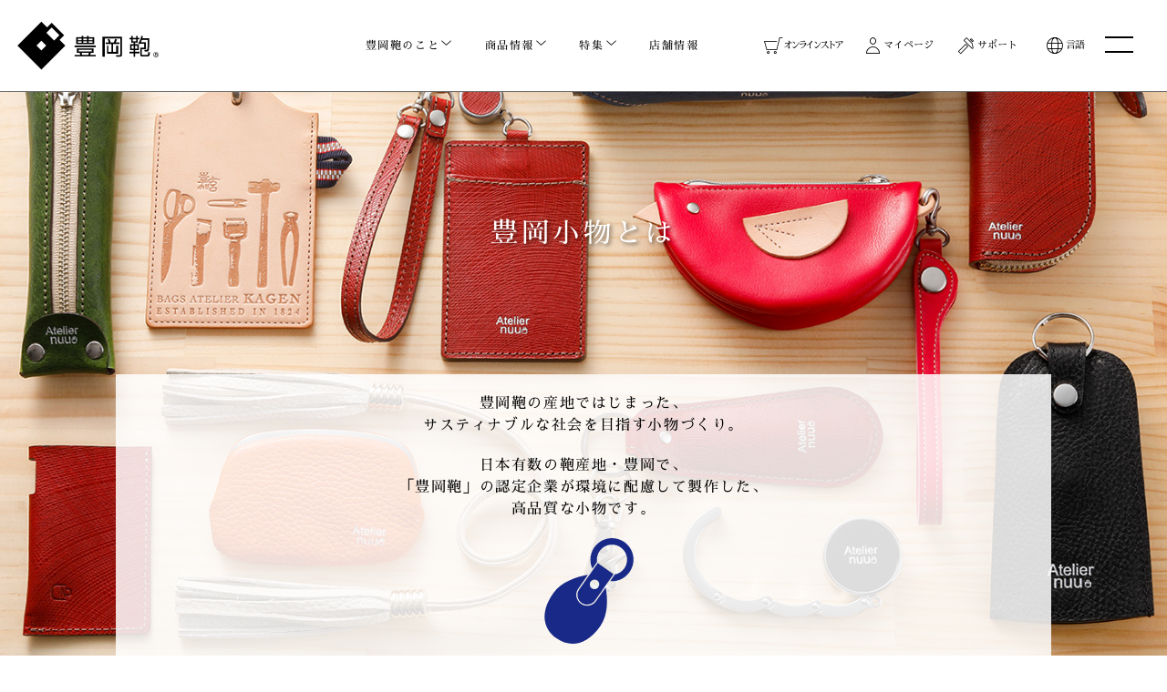

--- FILE ---
content_type: text/html; charset=UTF-8
request_url: https://toyooka-kaban.jp/accessory/
body_size: 51100
content:


<!doctype html>
<html lang="ja">


<head>
	<meta charset="UTF-8">
	<meta name="viewport" content="width=device-width, initial-scale=1">
	<link rel="profile" href="https://gmpg.org/xfn/11">
	
		
	
<!-- MapPress Easy Google Maps バージョン:2.73.18PRO (http://www.mappresspro.com) -->
<meta name='robots' content='index, follow, max-image-preview:large, max-snippet:-1, max-video-preview:-1' />

	<!-- This site is optimized with the Yoast SEO plugin v19.4 - https://yoast.com/wordpress/plugins/seo/ -->
	<title>豊岡小物とは | 豊岡鞄</title>
	<meta name="description" content="どこまでも、鞄であること。豊岡鞄は、日本有数の鞄の産地である兵庫県豊岡市で生まれました。あなたの大切なものを運ぶために。私たちはどこまでも「鞄」らしくあることにこだわります。" />
	<link rel="canonical" href="https://toyooka-kaban.jp/accessory/" />
	<meta property="og:locale" content="ja_JP" />
	<meta property="og:type" content="article" />
	<meta property="og:title" content="豊岡小物とは | 豊岡鞄" />
	<meta property="og:description" content="どこまでも、鞄であること。豊岡鞄は、日本有数の鞄の産地である兵庫県豊岡市で生まれました。あなたの大切なものを運ぶために。私たちはどこまでも「鞄」らしくあることにこだわります。" />
	<meta property="og:url" content="https://toyooka-kaban.jp/accessory/" />
	<meta property="og:site_name" content="豊岡鞄" />
	<meta property="article:modified_time" content="2023-09-25T13:19:20+00:00" />
	<meta name="twitter:card" content="summary_large_image" />
	<meta name="twitter:label1" content="推定読み取り時間" />
	<meta name="twitter:data1" content="4分" />
	<script type="application/ld+json" class="yoast-schema-graph">{"@context":"https://schema.org","@graph":[{"@type":"WebSite","@id":"https://toyooka-kaban.jp/#website","url":"https://toyooka-kaban.jp/","name":"豊岡鞄","description":"どこまでも、鞄であること。豊岡鞄は、日本有数の鞄の産地である兵庫県豊岡市で生まれました。あなたの大切なものを運ぶために。私たちはどこまでも「鞄」らしくあることにこだわります。","potentialAction":[{"@type":"SearchAction","target":{"@type":"EntryPoint","urlTemplate":"https://toyooka-kaban.jp/?s={search_term_string}"},"query-input":"required name=search_term_string"}],"inLanguage":"ja"},{"@type":"WebPage","@id":"https://toyooka-kaban.jp/accessory/","url":"https://toyooka-kaban.jp/accessory/","name":"豊岡小物とは | 豊岡鞄","isPartOf":{"@id":"https://toyooka-kaban.jp/#website"},"datePublished":"2021-10-06T08:03:25+00:00","dateModified":"2023-09-25T13:19:20+00:00","description":"どこまでも、鞄であること。豊岡鞄は、日本有数の鞄の産地である兵庫県豊岡市で生まれました。あなたの大切なものを運ぶために。私たちはどこまでも「鞄」らしくあることにこだわります。","breadcrumb":{"@id":"https://toyooka-kaban.jp/accessory/#breadcrumb"},"inLanguage":"ja","potentialAction":[{"@type":"ReadAction","target":["https://toyooka-kaban.jp/accessory/"]}]},{"@type":"BreadcrumbList","@id":"https://toyooka-kaban.jp/accessory/#breadcrumb","itemListElement":[{"@type":"ListItem","position":1,"name":"ホーム","item":"https://toyooka-kaban.jp/"},{"@type":"ListItem","position":2,"name":"豊岡小物とは"}]}]}</script>
	<!-- / Yoast SEO plugin. -->


<link rel='dns-prefetch' href='//ajax.googleapis.com' />
<link rel='dns-prefetch' href='//cdnjs.cloudflare.com' />
<link rel='dns-prefetch' href='//s.w.org' />
<link rel="alternate" type="application/rss+xml" title="豊岡鞄 &raquo; フィード" href="https://toyooka-kaban.jp/feed/" />
<link rel="alternate" type="application/rss+xml" title="豊岡鞄 &raquo; コメントフィード" href="https://toyooka-kaban.jp/comments/feed/" />
<link rel='stylesheet' id='common-style-css'  href='https://toyooka-kaban.jp/core/wp-content/themes/toyooka-kaban-theme/style.css?ver=1764896788' type='text/css' media='all' />
<link rel='stylesheet' id='old-style-css'  href='https://toyooka-kaban.jp/core/wp-content/themes/toyooka-kaban-theme/old-style.css?ver=5.8.12' type='text/css' media='all' />
<link rel='stylesheet' id='bootstrap-css'  href='https://toyooka-kaban.jp/core/../css/bootstrap.css?ver=5.8.12' type='text/css' media='all' />
<link rel='stylesheet' id='basic-style-css'  href='https://toyooka-kaban.jp/core/../css/basic-style.css?ver=5.8.12' type='text/css' media='all' />
<link rel='stylesheet' id='accessory-style-css'  href='https://toyooka-kaban.jp/core/../css/accessory-style.css?ver=5.8.12' type='text/css' media='all' />
<link rel='stylesheet' id='font-awesome-css'  href='https://toyooka-kaban.jp/core/wp-content/themes/toyooka-kaban-theme/vendor/fontawesome/css/all.min.css?ver=5.8.12' type='text/css' media='all' />
<link rel='stylesheet' id='lightbox-style-css'  href='https://toyooka-kaban.jp/core/wp-content/themes/toyooka-kaban-theme/vendor/lightbox/css/lightbox.css?ver=5.8.12' type='text/css' media='all' />
<link rel='stylesheet' id='style2023-css'  href='https://toyooka-kaban.jp/core/wp-content/themes/toyooka-kaban-theme/style2023.css' type='text/css' media='all' />
<link rel='stylesheet' id='swiper4-css'  href='https://cdnjs.cloudflare.com/ajax/libs/Swiper/4.5.0/css/swiper.min.css' type='text/css' media='all' />
<link rel='stylesheet' id='add-css'  href='https://toyooka-kaban.jp/core/wp-content/themes/toyooka-kaban-theme/add.css' type='text/css' media='all' />
<link rel='stylesheet' id='sbi_styles-css'  href='https://toyooka-kaban.jp/core/wp-content/plugins/instagram-feed/css/sbi-styles.min.css?ver=6.3.1' type='text/css' media='all' />
<link rel='stylesheet' id='wp-block-library-css'  href='https://toyooka-kaban.jp/core/wp-includes/css/dist/block-library/style.min.css?ver=5.8.12' type='text/css' media='all' />
<link rel='stylesheet' id='mappress-css'  href='https://toyooka-kaban.jp/core/wp-content/plugins/mappress-google-maps-for-wordpress/css/mappress.css?ver=2.73.18PRO' type='text/css' media='all' />
<link rel='stylesheet' id='search-filter-plugin-styles-css'  href='https://toyooka-kaban.jp/core/wp-content/plugins/search-filter-pro_2.5.0/public/assets/css/search-filter.min.css?ver=2.5.0' type='text/css' media='all' />
<script type='text/javascript' src='https://cdnjs.cloudflare.com/ajax/libs/Swiper/4.5.0/js/swiper.min.js?ver=5.8.12' id='swiper4-js'></script>
<link rel="https://api.w.org/" href="https://toyooka-kaban.jp/wp-json/" /><link rel="alternate" type="application/json" href="https://toyooka-kaban.jp/wp-json/wp/v2/pages/2382" /><link rel="EditURI" type="application/rsd+xml" title="RSD" href="https://toyooka-kaban.jp/core/xmlrpc.php?rsd" />
<link rel="wlwmanifest" type="application/wlwmanifest+xml" href="https://toyooka-kaban.jp/core/wp-includes/wlwmanifest.xml" /> 
<meta name="generator" content="WordPress 5.8.12" />
<link rel='shortlink' href='https://toyooka-kaban.jp/?p=2382' />
<link rel="alternate" type="application/json+oembed" href="https://toyooka-kaban.jp/wp-json/oembed/1.0/embed?url=https%3A%2F%2Ftoyooka-kaban.jp%2Faccessory%2F" />
<link rel="alternate" type="text/xml+oembed" href="https://toyooka-kaban.jp/wp-json/oembed/1.0/embed?url=https%3A%2F%2Ftoyooka-kaban.jp%2Faccessory%2F&#038;format=xml" />
<!-- Instagram Feed CSS -->
<style type="text/css">
/* Media queries */
/*
@media all and (max-width: 640px){
  #sb_instagram.sbi_col_3 #sbi_images .sbi_item,
  #sb_instagram.sbi_col_4 #sbi_images .sbi_item,
  #sb_instagram.sbi_col_5 #sbi_images .sbi_item,
  #sb_instagram.sbi_col_6 #sbi_images .sbi_item{
    width: 50%;
  }
  #sb_instagram.sbi_col_7 #sbi_images .sbi_item,
  #sb_instagram.sbi_col_8 #sbi_images .sbi_item,
  #sb_instagram.sbi_col_9 #sbi_images .sbi_item,
  #sb_instagram.sbi_col_10 #sbi_images .sbi_item{
    width: 25%;
  }
}

@media all and (max-width: 480px){
  #sb_instagram.sbi_col_3 #sbi_images .sbi_item,
  #sb_instagram.sbi_col_4 #sbi_images .sbi_item,
  #sb_instagram.sbi_col_5 #sbi_images .sbi_item,
  #sb_instagram.sbi_col_6 #sbi_images .sbi_item,
  #sb_instagram.sbi_col_7 #sbi_images .sbi_item,
  #sb_instagram.sbi_col_8 #sbi_images .sbi_item,
  #sb_instagram.sbi_col_9 #sbi_images .sbi_item,
  #sb_instagram.sbi_col_10 #sbi_images .sbi_item{
    width: 50%;
  }
}
*/
</style>
<link rel="icon" href="https://toyooka-kaban.jp/core/wp-content/uploads/2023/09/cropped-favicon-32x32.png" sizes="32x32" />
<link rel="icon" href="https://toyooka-kaban.jp/core/wp-content/uploads/2023/09/cropped-favicon-192x192.png" sizes="192x192" />
<link rel="apple-touch-icon" href="https://toyooka-kaban.jp/core/wp-content/uploads/2023/09/cropped-favicon-180x180.png" />
<meta name="msapplication-TileImage" content="https://toyooka-kaban.jp/core/wp-content/uploads/2023/09/cropped-favicon-270x270.png" />

	<!--<link rel="stylesheet" href="https://use.typekit.net/mhr0jmo.css">-->

	<!-- Global site tag (gtag.js) - Google Ads: 842845259 -->
	<script async src="https://www.googletagmanager.com/gtag/js?id=AW-842845259"></script>
	<script>
	  window.dataLayer = window.dataLayer || [];
	  function gtag(){dataLayer.push(arguments);}
	  gtag('js', new Date());
	
	  gtag('config', 'AW-842845259');
	</script>
	
	<script>
	  gtag('event', 'conversion', {
		  'send_to': 'AW-842845259/meydCMmrhZkBEMuY85ED',
		  'value': 1.0,
		  'currency': 'JPY',
		  'aw_remarketing_only': true
	  });
	</script>

	<!-- Global site tag (gtag.js) - Google Analytics -->
	<script async src="https://www.googletagmanager.com/gtag/js?id=G-059E1WZC8E"></script>
	<script>
	window.dataLayer = window.dataLayer || [];
	function gtag(){dataLayer.push(arguments);}
	gtag('js', new Date());

	gtag('config', 'G-059E1WZC8E');
	</script>

	<script>
	(function(i,s,o,g,r,a,m){i['GoogleAnalyticsObject']=r;i[r]=i[r]||function(){
	(i[r].q=i[r].q||[]).push(arguments)},i[r].l=1*new Date();a=s.createElement(o),
	m=s.getElementsByTagName(o)[0];a.async=1;a.src=g;m.parentNode.insertBefore(a,m)
	})(window,document,'script','//www.google-analytics.com/analytics.js','ga');

	ga('create', 'UA-8109347-1', 'auto');
	ga('send', 'pageview');
	</script>

<script type="text/javascript">
		window._pt_lt = new Date().getTime();
		window._pt_sp_2 = [];
		_pt_sp_2.push("setAccount,43e167d0");
		var _protocol =(("https:" == document.location.protocol) ? " https://" : " http://");
		(function() {
			var atag = document.createElement("script");
			atag.type = "text/javascript";
			atag.async = true;
			atag.src = _protocol + "js.ptengine.jp/43e167d0.js";
			var s = document.getElementsByTagName("script")[0];
			s.parentNode.insertBefore(atag, s);
		})();
	</script>
	<script>
		!function(f,b,e,v,n,t,s)
		{if(f.fbq)return;n=f.fbq=function(){n.callMethod?
		n.callMethod.apply(n,arguments):n.queue.push(arguments)};
		if(!f._fbq)f._fbq=n;n.push=n;n.loaded=!0;n.version='2.0';
		n.queue=[];t=b.createElement(e);t.async=!0;
		t.src=v;s=b.getElementsByTagName(e)[0];
		s.parentNode.insertBefore(t,s)}(window, document,'script',
		'https://connect.facebook.net/en_US/fbevents.js');
		fbq('init', '157604008185941');
		fbq('track', 'PageView');
	</script>
	<noscript><img height="1" width="1" style="display:none" src="https://www.facebook.com/tr?id=157604008185941&ev=PageView&noscript=1"/></noscript>
	<script>
	  (function(d) {
		var config = {
		  kitId: 'mlh7rkl',
		  scriptTimeout: 3000,
		  async: true
		},
		h=d.documentElement,t=setTimeout(function(){h.className=h.className.replace(/\bwf-loading\b/g,"")+" wf-inactive";},config.scriptTimeout),tk=d.createElement("script"),f=false,s=d.getElementsByTagName("script")[0],a;h.className+=" wf-loading";tk.src='https://use.typekit.net/'+config.kitId+'.js';tk.async=true;tk.onload=tk.onreadystatechange=function(){a=this.readyState;if(f||a&&a!="complete"&&a!="loaded")return;f=true;clearTimeout(t);try{Typekit.load(config)}catch(e){}};s.parentNode.insertBefore(tk,s)
	  })(document);
	</script>

		<!-- Meta Pixel Code -->
	<script>
		!function(f,b,e,v,n,t,s){
		if(f.fbq)return;n=f.fbq=function(){n.callMethod?n.callMethod.apply(n,arguments):n.queue.push(arguments)};
		if(!f._fbq)f._fbq=n;n.push=n;n.loaded=!0;n.version='2.0';
		n.queue=[];t=b.createElement(e);t.async=!0;
		t.src=v;s=b.getElementsByTagName(e)[0];
		s.parentNode.insertBefore(t,s)}(window, document,'script','https://connect.facebook.net/en_US/fbevents.js');
		fbq('init', '719451186769854');
		fbq('track', 'PageView');
		</script>
	<noscript><img height="1" width="1" style="display:none" src="https://www.facebook.com/tr?id=719451186769854&ev=PageView&noscript=1"/></noscript>
	<!-- End Meta Pixel Code -->
	

</head>


<body data-rsssl=1 class="page-template-default page page-id-2382 page-accessory chrome osx">
<div class="h_pt">
	<div id="l-container">
<!--<div class="popup-bg-cover"></div>-->
<header class="l-header page_header">
	<div class="l-header__wrap">
		<div class="l-header__inner">
			<a href="https://toyooka-kaban.jp" class="l-header__logo icon-logo"></a>
			<div class="l-header__nav">
				<ul class="l-header__list">
					<li class="l-header__item--drop"><a href="https://toyooka-kaban.jp/about/" class="fc1">豊岡鞄のこと</a>
						<div class="l-header__child--menu">
							<div class="l-header__mega--list u-flex-center">
								<div class="l-header__mega--item">
									<div class="l-header__mega--image">
										<a href="https://toyooka-kaban.jp/about/"><img src="https://toyooka-kaban.jp/core/wp-content/themes/toyooka-kaban-theme/images/top/nav_thumb_about.jpg" alt=""></a>
									</div>
									<div class="l-header__mega--name">豊岡鞄のご紹介</div>
								</div>
								<div class="l-header__mega--item">
									<div class="l-header__mega--image">
										<a href="https://toyooka-kaban.jp/about/sustainability/"><img src="https://toyooka-kaban.jp/core/wp-content/themes/toyooka-kaban-theme/images/top/nav_thumb_sdgs.jpg" alt=""></a>
									</div>
									<div class="l-header__mega--name">鞄づくりを通じた<br />持続可能性への取り組み</div>
								</div>
								<div class="l-header__mega--item">
									<div class="l-header__mega--image">
										<a href="https://toyooka-kaban.jp/about/history/"><img src="https://toyooka-kaban.jp/core/wp-content/themes/toyooka-kaban-theme/images/top/nav_thumb_history.jpg" alt=""></a>
									</div>
									<div class="l-header__mega--name">豊岡鞄のあゆみ</div>
								</div>
								<div class="l-header__mega--item">
									<div class="l-header__mega--image">
										<a href="https://toyooka-kaban.jp/company/"><img src="https://toyooka-kaban.jp/core/wp-content/themes/toyooka-kaban-theme/images/top/nav_thumb_company.png" alt=""></a>
									</div>
									<div class="l-header__mega--name">認定・関連企業一覧</div>
								</div>
							</div>
						</div>
					</li>
					<li class="l-header__item--drop"><a href="https://toyooka-kaban.jp/products/" class="fc1">商品情報</a>
						<div class="l-header__child--menu">
							<div class="l-header__mega--list">
								<div class="l-header__mega--item">
									<div class="l-header__mega--image">
										<a href="https://toyooka-kaban.jp/products/businessbag/"><img src="https://toyooka-kaban.jp/core/wp-content/themes/toyooka-kaban-theme/images/top/pic_casual02.jpg" alt=""></a>
									</div>
									<div class="l-header__mega--name">ブリーフケース</div>
								</div>
								<div class="l-header__mega--item">
									<div class="l-header__mega--image">
										<a href="https://toyooka-kaban.jp/products/totebag/"><img src="https://toyooka-kaban.jp/core/wp-content/themes/toyooka-kaban-theme/images/top/pic_tote.jpg" alt=""></a>
									</div>
									<div class="l-header__mega--name">トートバッグ</div>
								</div>
								<div class="l-header__mega--item">
									<div class="l-header__mega--image">
										<a href="https://toyooka-kaban.jp/products/shoulderbag/"><img src="https://toyooka-kaban.jp/core/wp-content/themes/toyooka-kaban-theme/images/top/pic_shoulder.jpg" alt=""></a>
									</div>
									<div class="l-header__mega--name">ショルダーバッグ</div>
								</div>
								<div class="l-header__mega--item">
									<div class="l-header__mega--image">
										<a href="https://toyooka-kaban.jp/products/rucksack_daybag/"><img src="https://toyooka-kaban.jp/core/wp-content/themes/toyooka-kaban-theme/images/top/pic_backpack.jpg" alt=""></a>
									</div>
									<div class="l-header__mega--name">バックパック</div>
								</div>
								<div class="l-header__mega--item">
									<div class="l-header__mega--image">
										<a href="https://toyooka-kaban.jp/products/dullesbag/"><img src="https://toyooka-kaban.jp/core/wp-content/themes/toyooka-kaban-theme/images/top/pic_dulles.jpg" alt=""></a>
									</div>
									<div class="l-header__mega--name">ダレスバッグ</div>
								</div>
								<div class="l-header__mega--item">
									<div class="l-header__mega--image">
										<a href="https://toyooka-kaban.jp/products/top_others/"><img src="https://toyooka-kaban.jp/core/wp-content/themes/toyooka-kaban-theme/images/top/pic_otherbag.jpg" alt=""></a>
									</div>
									<div class="l-header__mega--name">その他の鞄</div>
								</div>
								<div class="l-header__mega--item">
									<div class="l-header__mega--image">
										<a href="https://toyooka-kaban.jp/products/allsaihu/"><img src="https://toyooka-kaban.jp/core/wp-content/themes/toyooka-kaban-theme/images/top/pic_wallet.jpg" alt=""></a>
									</div>
									<div class="l-header__mega--name">財布</div>
								</div>
								<div class="l-header__mega--item">
									<div class="l-header__mega--image">
										<a href="https://toyooka-kaban.jp/products/allkomono/"><img src="https://toyooka-kaban.jp/core/wp-content/themes/toyooka-kaban-theme/images/top/pic_other.jpg" alt=""></a>
									</div>
									<div class="l-header__mega--name">小物</div>
								</div>
							</div>
						</div>
					</li>
					<li class="l-header__item--drop"><a href="https://toyooka-kaban.jp/features/" class="fc2">特集</a>
						<div class="l-header__child--menu">
							<div class="l-header__mega--list u-flex-center" style="gap: 10px;">
								<div class="l-header__mega--item">
				                    <div class="l-header__mega--image">
				                        <a href="https://toyooka-kaban.jp/features/haru-saifu2026/"><img src="https://toyooka-kaban.jp/core/wp-content/uploads/2025/12/haruzaifu2026_bnr-e1766110966144.jpg" alt=""></a>
				                    </div>
				                    <div class="l-header__mega--name">
					                    					                    春財布特集 2026					                    				                    </div>
								</div>
								<div class="l-header__mega--item">
				                    <div class="l-header__mega--image">
				                        <a href="https://toyooka-kaban.jp/dreambag2025/#new_tab"><img src="https://toyooka-kaban.jp/core/wp-content/uploads/2024/05/dreambag2025_topbnr.jpg" alt=""></a>
				                    </div>
				                    <div class="l-header__mega--name">
					                    					                    豊岡鞄とつくる<br />
夢のかばんProject 2025					                    				                    </div>
								</div>
								<div class="l-header__mega--item">
				                    <div class="l-header__mega--image">
				                        <a href="https://toyooka-kaban.jp/furusato/"><img src="https://toyooka-kaban.jp/core/wp-content/uploads/2023/09/sample01_2.jpg" alt=""></a>
				                    </div>
				                    <div class="l-header__mega--name">
					                    					                    ふるさと納税の返礼品で選ぶ<br>豊岡鞄のビジネスバッグ					                    				                    </div>
								</div>
								<div class="l-header__mega--item">
				                    <div class="l-header__mega--image">
				                        <a href="/memorial-service/"><img src="https://toyooka-kaban.jp/core/wp-content/uploads/2023/09/sample03.jpg" alt=""></a>
				                    </div>
				                    <div class="l-header__mega--name">
					                    					                    鞄の聖地豊岡の<br class="u-onlysp">かばん供養					                    				                    </div>
								</div>
							</div>
						</div>
					</li>
										<li class="l-header__item--normal"><a href="https://toyooka-kaban.jp/shop/" class="fc2">店舗情報</a></li>
				</ul>
				<ul class="l-header__listsub">
					<li class="l-header__item--online"><a href="https://shop.artisan-atelier.net/?utm_source=toyooka-kaban.jp&utm_medium=referral&utm_campaign=gnavi" rel="noopener" target="_blank" onClick="gtag('event','click',{'event_category':'header','event_label': 'Artisan-Shop-pc'});" class="fc2">オンラインストア</a></li>
					<li class="l-header__item--mypage"><a href="https://toyooka-kaban.jp/mypage/" class="fc2">マイページ</a>
						<ul class="l-header__item--subdrop">
							<li><a href="https://toyooka-kaban.jp/member/">新規会員登録</a></li>
							<li><a href="https://toyooka-kaban.jp/login/">ログイン</a></li>
							<!--<li><a href="https://toyooka-kaban.jp//"></a></li>-->
						</ul>
					</li>
					<li class="l-header__item--support"><span class="fc2">サポート</span>
						<ul class="l-header__item--subdrop u-w-support">
							<li><a href="https://toyooka-kaban.jp/guarantee/">保証制度について</a></li>
							<li><a href="https://toyooka-kaban.jp/mypage/?mode=history">修理のご依頼（マイページ）</a></li>
							<li><a href="https://toyooka-kaban.jp/contact/">お問い合わせ</a></li>
						</ul>
					</li>
					<li class="l-header__item--lang"><a href="#" class="fc2">言語</a>
						<ul class="l-header__item--subdrop u-w-lang">
							<li><a href="https://toyookakaban.net/" target="_blank">EN</a></li>
							<li><a href="https://toyookakaban.net/zh-tw/" target="_blank">ZH</a></li>
						</ul>
					</li>
				</ul>
			</div>
		</div>
		<div class="l-header__sp">
			<ul>
				<li class="l-header__sp--cart"><a href="https://shop.artisan-atelier.net/?utm_source=toyooka-kaban.jp&utm_medium=referral&utm_campaign=gnavi" rel="noopener" target="_blank" onClick="gtag('event','click',{'event_category':'header','event_label': 'Artisan-Shop-pc'});" class="icon-cart"></a></li>
				<li class="l-header__sp--member icon-user"></li>
				<li class="l-header__sp--support icon-support"></li>
				<li class="l-header__sp--lang icon-globe"></li>
			</ul>
		</div>
		<div class="c-openbtn"><span></span><span></span><span></span></div>
		<div class="sp_sub_menu">
			<ul class="l-header__sp--subdrop member">
				<li><a href="https://toyooka-kaban.jp/member/">新規会員登録</a></li>
				<li><a href="https://toyooka-kaban.jp/login/">ログイン</a></li>
				<!--<li><a href="https://toyooka-kaban.jp//"></a></li>-->
			</ul>
			<ul class="l-header__sp--subdrop support">
				<li><a href="https://toyooka-kaban.jp/guarantee/">保証制度について</a></li>
				<li><a href="https://toyooka-kaban.jp/mypage/?mode=history">修理のご依頼（マイページ）</a></li>
				<li><a href="https://toyooka-kaban.jp/contact/">お問い合わせ</a></li>
			</ul>
			<ul class="l-header__sp--subdrop lang">
				<li><a href="https://toyooka-kaban.jp">JP</a></li>
				<li><a href="https://toyookakaban.net/" target="_blank">EN</a></li>
				<li><a href="https://toyookakaban.net/zh-tw/" target="_blank">ZH</a></li>
			</ul>
		</div>
	</div>
	</header>



<header id="js-page-banner" class="c-sec-head c-sec-head-noimg">



    <div class="c-sec-head__wrap">
	            <h1 class="second_tit">豊岡小物とは</h1>
            </div>

</header><!-- .c-sec-head -->
	
<div id="main-wrap">
		<!--　2カラム用枠 -->
			<div class="column-wrap" style="position: relative;">
				<div class="column-l">
						
			<!--カテゴリータイトル start-->
	    	<section id="brand-page-title" class="bt-sp40 clearfix">

	    	<div id="cate-page-title">
    			<h2 class="second_tit">豊岡小物とは</h2>
    		</div>
			<article class="container bt-sp40">
				<div id="about-toyookakomono" class="row row-0">
					<div class="row row-20">
						<div class="clearfix">
							<h3 class="bt-sp20 text-center sp-nobr">豊岡鞄の産地ではじまった、<br>サスティナブルな社会を目指す小物づくり。</h3>
							<div class="col-md-10 col-md-offset-1">
								<h5 class="text-center bt-sp20 sp-nobr">日本有数の鞄産地・豊岡で、<br>「豊岡鞄」の認定企業が環境に配慮して製作した、<br>高品質な小物です。</h5>
							</div>
							<div class="row row-20">
								<div class="col-md-2 col-md-offset-5 col-xs-6 col-xs-offset-3"><img src="/img/basic-img/toyookakomono.svg" alt="豊岡小物" class="img-responsive center-block"></div>
							</div>
						</div>
					</div>
				</div>
			</article>
    	</section>
    	<!--カテゴリータイトル end-->
    	
    	<!--内容 start-->
		<section id="about-div" class="container-fluid">
			<div class="row row-0">
				<div class="col-md-8 col-md-offset-2">
					<article class="bt-sp40" style="margin-top: 40px;">
					<h3 class="text-center sp-nobr bt-sp30">日本有数の鞄産地、豊岡の新しい挑戦は、<br>環境にやさしいモノづくり</h3>
					<p><img src="/img/accessory/sample03.jpg" class="img-responsive" alt="残りの革とそれを加工した小物"></p>
					<p>2019年6月、「豊岡財布」の認定会に一つのポーチが出品されました。</p>
					<p>それは、鞄の製造過程で出る余り生地から作られたもの。<br>鞄は数多くのパーツからできており、特に皮革の場合は部位によって特性が異なるため、効率よく抜き型を配置しても、材料ロスをなくすことは難しいのです。</p>
					<p>そのポーチは豊岡財布の基準では認定することができませんでしたが、品質やコンセプトが良かったことから、これがきっかけとなり、新たなブランドを立ち上げることになりました。</p>
					</article>
				</div>
			</div>
		</section>
		
		<section class="bg-white row row-0">
			<div class="col-md-8 col-md-offset-2">
				<article id="kawa" class="row bt-sp40">
					<div class="col-md-6">
						<img src="/img/accessory/sample01.jpg" class="img-responsive">
						<p class="text-center">鞄に使う部分を切り抜いた後の革</p>
					</div>
					<div class="col-md-6">
						<img src="/img/accessory/sample02.jpg" class="img-responsive">
						<p class="text-center">その革を使い作成</p>
					</div>
				</article>
			</div>
			<div class="col-md-8 col-md-offset-2">
			<article class="bt-sp40">
				<h6 class="text-center">「豊岡鞄」や「豊岡財布」と同様に認定会を開き、素材の品質、縫製基準、強度、機能などを細かくチェックします。<br>余り生地を生かすことで、ちょっとした贈り物などにも、幅広くご利用いただきやすくなっています。</h6>
			</article>
			</div>
		</section>
		
		<section>
			<div class="row row-0">
				<div class="col-md-6">
					<div class="row row-0">
						<div class="col-xs-6">
							<img src="/img/accessory/img01.jpg" class="img-responsive">
						</div>
						<div class="col-xs-6">
							<img src="/img/accessory/img06.jpg" class="img-responsive">
						</div>
						<div class="col-xs-6">
							<img src="/img/accessory/img03.jpg" class="img-responsive">
						</div>
						<div class="col-xs-6">
							<img src="/img/accessory/img05.jpg" class="img-responsive">
						</div>
					</div>
				</div>
				<div class="col-md-3 col-xs-6">
					<img src="/img/accessory/img02.jpg" class="img-responsive">
				</div>
				<div class="col-md-3 col-xs-6">
					<img src="/img/accessory/img04.jpg" class="img-responsive">
				</div>
			</div>
		</section>
		

		
    	<section id="endcopy">
			<div class="container">
				<div class="row">
					<div class="col-md-10 col-md-offset-1"><img src="/img/accessory/sdg_logo.svg" alt="SDG" class="img-responsive center-block"></div>
					<div class="col-md-10 col-md-offset-1">
						<h3 class="text-center sp-nobr" style="color: #FFF;">私たちは、鞄や「豊岡小物」を通して、<br>環境にやさしい、持続可能な社会を目指します。</h3>
					</div>
				</div>
			</div>
		</section>
				</div>
											
							</div>
		<!--　2カラム用枠 end -->		



	    	
		</div>

    <link rel="stylesheet" href="/css/accessory-style.css">




<!--<div class="c-btob-banner">
    <div class="c-btob-banner__wrap">
        <div class="c-btob-banner__tit o-sect-tit o-sect-tit--small">
            <p class="o-sect-tit__tit">For Business</p>
            <h2 class="o-sect-tit__sub">お取引をご希望の方へ</h2>
        </div>
        <p class="c-btob-banner__txt">兵庫県豊岡市は、国内最大の鞄の生産地。<br>鞄パーツはもちろん、企画から設計、製造、納品まで、あらゆる鞄作りのプロフェッショナルがここに。　</p>
        <a class="c-btob-banner__bttn" href="https://toyooka-kaban.jp/partner/">MORE</a>
    </div>
</div>-->


<footer class="l-footer">
    <div class="l-footer__inner">
        <div class="l-footer__box">
            <dl class="l-footer__box--title">
                <dt>豊岡鞄のこと</dt>
                <dd>
                    <ul>
                        <li><a href="https://toyooka-kaban.jp/about/">豊岡鞄のご紹介</a></li>
                        <li><a href="https://toyooka-kaban.jp/about/sustainability/">鞄づくりを通じた<br />
                            持続可能性への取り組み</a></li>
                        <li><a href="https://toyooka-kaban.jp/about/history/">豊岡鞄のあゆみ</a></li>
                    </ul>
                </dd>
            </dl>
        </div>
        <div class="l-footer__box">
            <dl class="l-footer__box--title">
                <dt>商品情報</dt>
                <dd>
                    <ul>
                        <li><a href="https://toyooka-kaban.jp/products/allbags/">鞄</a></li>
                        <li><a href="https://toyooka-kaban.jp/products/allsaihu/">財布</a></li>
                        <li><a href="https://toyooka-kaban.jp/products/allkomono/">小物</a></li>
                        <!--<li><a href="https://toyooka-kaban.jp/products/">企画商品</a></li>-->
                    </ul>
                </dd>
            </dl>
        </div>
        <div class="l-footer__box">
            <dl class="l-footer__box--title">
                <dt>店舗情報</dt>
                <dd>
                    <ul>
                        <li><a href="https://toyooka-kaban.jp/shop/">店舗一覧</a></li>
                    </ul>
                </dd>
            </dl>
            <dl class="l-footer__box--title">
                <dt>特集</dt>
                <dd>
                    <ul>
                        <li><a href="https://toyooka-kaban.jp/features/">特集一覧</a></li>
                    </ul>
                </dd>
            </dl>
        </div>
        <div class="l-footer__box">
            <dl class="l-footer__box--title">
                <dt>サポート</dt>
                <dd>
                    <ul>
                        <li><a href="https://toyooka-kaban.jp/guarantee/">保証制度について</a></li>
						<li><a href="https://toyooka-kaban.jp/mypage/?mode=history">修理のご依頼<br class="sp">（マイページ）</a></li>
                    </ul>
                </dd>
            </dl>
            <dl class="l-footer__box--title">
                <dt>その他</dt>
                <dd>
                    <ul>
                        <li><a href="https://toyooka-kaban.jp/news/">お知らせ</a></li>
                        <li><a href="https://toyooka-kaban.jp/company/">認定・関連企業一覧</a></li>
                        <li><a href="https://toyooka-kaban.jp/partner/">お取引をご希望の<br>企業・法人の方へ</a></li>
                        <li><a href="https://toyooka-kaban.jp/privacy-policy/">プライバシーポリシー</a></li>
                    </ul>
                </dd>
            </dl>
        </div>
        <div class="l-footer__box u-footer-menu">
            <div class="l-footer__box--menu">
                <ul>
                    <li class="l-footer__box--online"><a href="https://shop.artisan-atelier.net/?utm_source=toyooka-kaban.jp&utm_medium=referral&utm_campaign=gnavi" rel="noopener" target="_blank" onClick="gtag('event','click',{'event_category':'footer','event_label': 'Artisan-Shop-pc'});">オンラインストア</a></li>
                    <li class="l-footer__box--mypage"><a href="https://toyooka-kaban.jp/mypage/">マイページ</a><a href="https://toyooka-kaban.jp/member/">新規会員登録</a></li>
                    <!--<li class="l-footer__box--support"><a href="">サポート</a></li>-->
                    <li class="l-footer__box--lang">言語：<a href="https://toyookakaban.net/" target="_blank">EN</a><a href="https://toyookakaban.net/zh-tw/" target="_blank">ZH</a></li>
                </ul>
            </div>
            <div class="l-footer__box--wrap">
                <div class="l-footer__box--contact"><a href="https://toyooka-kaban.jp/contact-kaban/">お問い合わせ</a></div>
                <ul class="l-footer__box--sns">
                    <li class="l-footer__box--fb"><a href="https://www.facebook.com/people/%E8%B1%8A%E5%B2%A1%E9%9E%84-toyooka-kaban/100049628454106/" target="_blank"><i class="fab fa-facebook"></i></a></li>
                    <li class="l-footer__box--insta"><a href="https://www.instagram.com/toyooka_kaban.jp/" target="_blank"><i class="fab fa-instagram"></i></a></li>
                </ul>
            </div>
        </div>
    </div>
    <div class="l-footer__copy">Copyright © Toyooka Kaban</div>
</footer>
</div>
</div>
<!-- l-container -->
<div class="l-spnav_wrapper">
<nav id="l-spnav">
<div class="c-openbtn"><span></span><span></span><span></span></div>
<div class="l-spnav__list">
<!--ナビの数が増えた場合縦スクロールするためのdiv※不要なら削除-->
<div class="l-spnav__member">
    <ul>
        <li class="l-spnav__member--mypage"><a href="https://toyooka-kaban.jp/mypage/">マイページ</a></li>
        <li><a href="https://toyooka-kaban.jp/member/">新規会員登録</a></li>
       <li class="spnav-online"><a href="https://shop.artisan-atelier.net/?utm_source=toyooka-kaban.jp&utm_medium=referral&utm_campaign=gnavi" rel="noopener" target="_blank" onClick="gtag('event','click',{'event_category':'header','event_label': 'Artisan-Shop-pc'});" class="fc2">オンラインストア</a></li>
    </ul>
</div>
<div class="l-spnav__menu">
<div class="l-spnav__box">
    <div class="l-spnav__title pointer"> 豊岡鞄のこと </div>
    <div class="l-spnav__inner">
        <ul>
            <li><a href="https://toyooka-kaban.jp/about/">豊岡鞄のご紹介 </a></li>
            <li><a href="https://toyooka-kaban.jp/about/sustainability/">鞄づくりを通じた持続可能性への取り組み</a></li>
            <li><a href="https://toyooka-kaban.jp/about/history/">豊岡鞄のあゆみ</a></li>
<!--             <li><a href="https://toyooka-kaban.jp/company/">認定・関連企業一覧</a></li> -->
        </ul>
    </div>
</div>
<div class="l-spnav__box">
    <div class="l-spnav__title pointer open"> 商品情報 </div>
    <div class="l-spnav__inner" style="display: block;">
        <div class="l-spnav__inner--cate"> <span>鞄</span> </div>
        <div class="l-spnav__inner--menu">
            <div class="l-spnav__inner--item">
				<dl>
                    <dt><a href="https://toyooka-kaban.jp/products/businessbag/">ブリーフケース</a></dt>
                    <dd><a href="https://toyooka-kaban.jp/products/businessbag/"><img src="https://toyooka-kaban.jp/core/wp-content/themes/toyooka-kaban-theme/images/top/pic_casual.jpg" alt=""></a></dd>
                </dl>
				<dl>
                    <dt><a href="https://toyooka-kaban.jp/products/totebag/">トートバッグ</a></dt>
                    <dd><a href="https://toyooka-kaban.jp/products/totebag/"><img src="https://toyooka-kaban.jp/core/wp-content/themes/toyooka-kaban-theme/images/top/pic_tote.jpg" alt=""></a></dd>
                </dl>
				<dl>
                    <dt><a href="https://toyooka-kaban.jp/products/shoulderbag/">ショルダーバッグ</a></dt>
                    <dd><a href="https://toyooka-kaban.jp/products/shoulderbag/"><img src="https://toyooka-kaban.jp/core/wp-content/themes/toyooka-kaban-theme/images/top/pic_shoulder.jpg" alt=""></a></dd>
                </dl>
                <dl>
                    <dt><a href="https://toyooka-kaban.jp/products/rucksack_daybag/">バックパック</a></dt>
                    <dd><a href="https://toyooka-kaban.jp/products/rucksack_daybag/"><img src="https://toyooka-kaban.jp/core/wp-content/themes/toyooka-kaban-theme/images/top/pic_backpack.jpg" alt=""></a></dd>
                </dl>
                <dl>
                    <dt><a href="https://toyooka-kaban.jp/products/dullesbag/">ダレスバッグ</a></dt>
                    <dd><a href="https://toyooka-kaban.jp/products/dullesbag/"><img src="https://toyooka-kaban.jp/core/wp-content/themes/toyooka-kaban-theme/images/top/pic_dulles.jpg" alt=""></a></dd>
                </dl>
				<dl>
                    <dt><a href="https://toyooka-kaban.jp/products/top_others/">その他の鞄</a></dt>
                    <dd><a href="https://toyooka-kaban.jp/products/top_others/"><img src="https://toyooka-kaban.jp/core/wp-content/themes/toyooka-kaban-theme/images/top/pic_otherbag.jpg" alt=""></a></dd>
                </dl>
            </div>
        </div>
        <div class="l-spnav__inner--cate"> <span>財布</span> </div>
        <div class="l-spnav__inner--menu">
            <div class="l-spnav__inner--item">
                <dl>
                    <dt><a href="https://toyooka-kaban.jp/products/allsaihu/">財布</a></dt>
                    <dd><a href="https://toyooka-kaban.jp/products/allsaihu/"><img src="https://toyooka-kaban.jp/core/wp-content/themes/toyooka-kaban-theme/images/top/pic_wallet.jpg" alt=""></a></dd>
                </dl>
            </div>
        </div>
        <div class="l-spnav__inner--cate"> <span>小物</span> </div>
        <div class="l-spnav__inner--menu">
            <div class="l-spnav__inner--item">
                <dl>
                    <dt><a href="https://toyooka-kaban.jp/products/allkomono/">小物</a></dt>
                    <dd><a href="https://toyooka-kaban.jp/products/allkomono/"><img src="https://toyooka-kaban.jp/core/wp-content/themes/toyooka-kaban-theme/images/top/pic_other.jpg" alt=""></a></dd>
                </dl>
            </div>
        </div>
        <div class="l-spnav__inner--cate"> <span>企画商品</span> </div>
        <div class="l-spnav__inner--menu">
            <div class="l-spnav__inner--item">
                <dl class="n_img">
                    <dt><a href="https://toyooka-kaban.jp/products/leather/">超撥水レザー</a></dt>
                </dl>
                <dl class="n_img">
                    <dt><a href="https://toyooka-kaban.jp/products/sabae_megane/">福井鯖江メガネ</a></dt>
                </dl>
                <dl class="n_img">
                    <dt><a href="https://toyooka-kaban.jp/products/ibara_denim/">井原デニム</a></dt>
                </dl>
                <dl class="n_img">
                    <dt><a href="https://toyooka-kaban.jp/products/for_the_blue/">For the blue</a></dt>
                </dl>
                <dl class="n_img">
                    <dt><a href="https://toyooka-kaban.jp/products/Lezza_botanica_vino/">Lezza botanica vino</a></dt>
                </dl>
            </div>
        </div>
    </div>
</div>

<div class="l-spnav__box">
    <div class="l-spnav__title pointer"><a href="https://toyooka-kaban.jp/features/"> 特集 </a></div>
    <div class="l-spnav__inner">
		<ul>
			<li><a href="/features/haru-saifu2026/">春財布特集 2026</a></li>
			<li><a href="https://toyooka-kaban.jp/dreambag2025/">夢のかばんProject 2025</a></li>
			<li><a href="/furusato/">ふるさと納税の返礼品で選ぶ 豊岡鞄のビジネスバッグ</a></li>
			<li><a href="/memorial-service/">鞄の聖地 豊岡のかばん供養</a></li>
        </ul>
    </div>
</div>
<!--
<div class="l-spnav__box">
    <div class="l-spnav__feature"> <a href="https://toyooka-kaban.jp/dreambag/" target="_blank">
        <div class="l-spnav__feature--images"><img src="/core/wp-content/uploads/2024/05/pic_dreambag_sp_284x141px.png" alt=""> </div>
        <div class="l-spnav__feature--txt">豊岡鞄とつくる<br>夢のかばんProject<br />
            くわしくみる > </div>
        </a> </div>
</div>
-->
<div class="l-spnav__box">
	<div class="l-spnav__title u-iconno"><a href="https://toyooka-kaban.jp/shop/"> 店舗情報 </a></div>
</div>
<div class="l-spnav__box u-lineno">
    <div class="l-spnav__title u-iconno"> サポート </div>
    <div class="l-spnav__sub">
		<ul>
            <li><a href="https://toyooka-kaban.jp/guarantee/">保証制度について</a></li>
            <li><a href="https://toyooka-kaban.jp/mypage/?mode=history">修理のご依頼（マイページ）</a></li>
        </ul>
	</div>
</div>
<div class="l-spnav__box u-lineno">
    <div class="l-spnav__title u-iconno"> その他 </div>
    <div class="l-spnav__sub">
        <ul>
			<li><a href="https://toyooka-kaban.jp/news/">お知らせ</a></li>
            <li><a href="https://toyooka-kaban.jp/company/">認定・関連企業一覧</a></li>
            <li><a href="https://toyooka-kaban.jp/partner/">お取引をご希望の企業・法人の方へ</a></li>
        </ul>
    </div>
</div>
<div class="l-spnav__sns_wrap">
	<p class="l-spnav__btn"><a href="https://toyooka-kaban.jp/contact-kaban/">お問い合わせ</a></p>
	<ul class="l-spnav__sns">
		<li class="l-spnav__sns--fb"><a href="https://www.facebook.com/people/%E8%B1%8A%E5%B2%A1%E9%9E%84-toyooka-kaban/100049628454106/" target="_blank"><i class="fab fa-facebook"></i></a></li>
		<li class="l-spnav__sns--insta"><a href="https://www.instagram.com/toyooka_kaban.jp/" target="_blank"><i class="fab fa-instagram"></i></a></li>
	</ul>
</div>
</nav>
</div>
<!-- Instagram Feed JS -->
<script type="text/javascript">
var sbiajaxurl = "https://toyooka-kaban.jp/core/wp-admin/admin-ajax.php";
</script>
<script type='text/javascript' src='//ajax.googleapis.com/ajax/libs/jquery/2.2.4/jquery.min.js?ver=3.6.0' id='jquery-js'></script>
<script type='text/javascript' defer src='https://toyooka-kaban.jp/core/wp-content/themes/toyooka-kaban-theme/vendor/slick/slick.min.js?ver=5.8.12' id='slick-script-js'></script>
<script type='text/javascript' defer src='https://toyooka-kaban.jp/core/wp-content/themes/toyooka-kaban-theme/vendor/lightbox/js/lightbox.min.js?ver=5.8.12' id='lightbox-script-js'></script>
<script type='text/javascript' src='https://toyooka-kaban.jp/core/wp-content/themes/toyooka-kaban-theme/js/jquery.inview.min.js?ver=5.8.12' id='inview-js'></script>
<script type='text/javascript' src='https://toyooka-kaban.jp/core/wp-content/plugins/page-links-to/dist/new-tab.js?ver=3.3.6' id='page-links-to-js'></script>
<script type='text/javascript' src='https://toyooka-kaban.jp/core/wp-includes/js/wp-embed.min.js?ver=5.8.12' id='wp-embed-js'></script>

<script src='https://cdnjs.cloudflare.com/ajax/libs/jquery-easing/1.4.1/jquery.easing.min.js' id='easing-js'></script>
<script>
var scrollElm = (function() {
  if('scrollingElement' in document) {
    return document.scrollingElement;
  }
  if(navigator.userAgent.indexOf('WebKit') != -1) {
    return document.body;
  }
  return document.documentElement;
})();
$('a[href^="#"]').not('.noscroll').on('click', function() {
	var rate = 20;
	var minspeed = 900;
	var hash = this.hash;
	var headerHeight = $('.l-header').outerHeight();
    var href= $(this).attr("href");
    var target = $(href);
//    var position = target.offset().top - headerHeight;
	/* アンカーリンクの際にヘッダ分の余白を設けるのを無しに */
    var position = target.offset().top;
	if(!hash || hash == "#")
	return false;
	var speed = Math.abs($(window).scrollTop() - $(hash).offset().top) / rate + minspeed;
	$(scrollElm).animate({
      scrollTop: position
    }, {
        duration: speed,
        easing: 'easeOutCirc'
      });
	return false;
});
</script>

    <script>
    $(function() {
        $('.c-tab_menu li').on('click tap', function() {
            var tabmenu = $(this).parents('.c-tab_menu');
            var datatab = $(tabmenu).data('tab');
            var tabpanel = $('#' + datatab);
            var index = $(this).index();

            tabmenu.children().removeClass('selected');
            $(this).addClass('selected');

            tabpanel.children().removeClass('is-show');
            tabpanel.children().eq(index).addClass('is-show');
        });
    });
    </script>
    <script>
	$(".c-openbtn").click(function() { //ボタンがクリックされたら
        $(this).toggleClass('active'); //ボタン自身に activeクラスを付与し
		$("#l-spnav").toggleClass('panelactive'); //ナビゲーションにpanelactiveクラスを付与
        $("#l-container").toggleClass("active");
		$(".l-spnav_wrapper").toggleClass("active");
    });

	$(function() {
	   $(".c-openbtn").on('click', function() {
		$(this).delay(900).queue(function() {
		  $(this).toggleClass('abs').dequeue();
		});
	  });
	});
		
	window.addEventListener('pageshow', function (event) {
	  if (event.persisted) {
		$(".c-openbtn").removeClass('active');
		$("#l-spnav").removeClass('panelactive');
        $("#l-container").removeClass("active");
		$(".l-spnav_wrapper").removeClass("active");
		$(".c-openbtn").removeClass('abs');
	  }
	});
		
    $("#l-spnav a").click(function() { //ナビゲーションのリンクがクリックされたら
        $(".c-openbtn").removeClass('active'); //ボタンの activeクラスを除去し
        $("#l-spnav").removeClass('panelactive'); //ナビゲーションのpanelactiveクラスも除去
		$("#l-container").removeClass("active");
		$(".l-spnav_wrapper").removeClass("active");
		$(".c-openbtn").removeClass('abs');
    });
	$(document).on('click',function(e) {
	   if(!$(e.target).closest('#l-spnav').length){
		   $(".c-openbtn").removeClass('active');
		   $("#l-spnav").removeClass('panelactive');
		   $("#l-container").removeClass("active");
		   $(".l-spnav_wrapper").removeClass("active");
		   $(".c-openbtn").removeClass('abs');
	   }
	});
    </script>

    <script>
    $(function() {
        $('.l-spnav__title').click(function() {
            $(this).next('.l-spnav__inner').slideToggle();
            $(this).toggleClass("open");
        });
    });
    </script>
    <script>
    $(function() {
        $('.l-spnav__inner--cate').click(function() {
            $(this).next('.l-spnav__inner--menu').slideToggle();
            $(this).toggleClass("open");
        });
    });
    </script>
    <script>
    // パンフレット非表示ボタン
    $(function() {
        $('.c-close-btn').on('click', function() {
            $('.c-fix__bnr').addClass('hidden');
        });
    });
    </script>
    <script>
//スクロール表示
$(function() {
    $(".js-fadeUp, .js-fadeLeft, .js-fadeRight").on("inview", function() {
        $(this).addClass("is-inview");
    });
});
</script>
			
<!--追加-->
<script>
	
$(function(){
	var pos = 0;
	var header = $('.l-header');
	$(window).on('scroll', function(){
		if($(this).scrollTop() >= 100){
			if($(this).scrollTop() <= pos){
				header.removeClass('hide');
				header.css('top', 0);
			}else{
				header.addClass('hide');
				header.css('top', -100);
			}
			pos = $(this).scrollTop();
		}
	});
});
	
$(window).on('load scroll', function(){
	var w_h = $(window).height();
	var fixnav_h = $('.l-header').outerHeight();
	var p = w_h - fixnav_h;
	var scroll = $(window).scrollTop();
	if(p < scroll){
		$('.l-header').addClass('fix');
		$('.c-openbtn').addClass('fix');
	}else{
		$('.l-header').removeClass('fix');
		$('.c-openbtn').removeClass('fix');
	}
});

$('.l-header').hover(
	function(){
		$('.c-openbtn').addClass('hv');	
	},
	function(){
		$('.c-openbtn').removeClass('hv');
	}
);
$(document).ready(function(){
	setTimeout(function(){
		$('.p-top-slider').addClass('topslide_show');
	}, 1000);
});
$(document).on('click',function(e) {
	if((!$(e.target).closest('.l-header').length)){
		$('.l-header__sp--subdrop').removeClass('show');
		$('.l-header__sp ul li').removeClass('show');
	}
});
$('.l-header__sp ul li').click(function(){
	var click_index = $(this).index();
	var index = click_index - 1;
	if(!(index == -1)){
		if($('.l-header__sp--subdrop').eq(index).hasClass('show')){
			$('.l-header__sp--subdrop').eq(index).removeClass('show');
		}else{
			$('.l-header__sp--subdrop').eq(index).addClass('show');	
		}
		$('.l-header__sp--subdrop').not(`:eq(${index})`).removeClass('show');
		$(this).toggleClass('show');
	}else{
		$('.l-header__sp--subdrop').removeClass('show');
	}
	$('.l-header__sp ul li').not(`:eq(${click_index})`).removeClass('show');
});
$(document).on('click', function(){
	$('.l-header__sp--subdrop').each(function() {
		if($('.l-header__sp--subdrop').hasClass('show')){
			$('.l-header').addClass('bg_w');
		}else{
			$('.l-header').removeClass('bg_w');
		}
	});
});

$(window).on('load scroll', function(){
	var h_h = $('.l-header').outerHeight();
	$('.h_pt').css('padding-top', h_h);
});
$(window).on('load', function(){
	$('.h_pt').addClass('pageshow');
});
$(window).on('load resize', function(){
	var h_h = $('.l-header').outerHeight();
	$('.h_pt').css('padding-top', h_h);
});
	
var accordion = $(".acc-wrap");
accordion.each(function(){
	var noTargetAccordion = $(this).siblings(accordion);
	$(this).find(".acc-btn").click(function(){
		$(this).next(".acc-cont").slideToggle();
		$(this).toggleClass("acc-open");
		$(this).parent(".acc-wrap").toggleClass("wrap-open");
	});
});
	

window.onload = function(){
	$('.l-header__item--drop').hover(function() {
		sethover = setTimeout($.proxy(function(){
			$(this).addClass('hv');
		}, this), 400);
	}, function() {
		$(this).removeClass('hv');
		clearTimeout(sethover);
	});
	$('.l-header__listsub > li').hover(function() {
		sethover = setTimeout($.proxy(function(){
			$(this).addClass('hv');
		}, this), 400);
	}, function() {
		$(this).removeClass('hv');
		clearTimeout(sethover);
	});
};
	
	
	
</script>














</body>
</html>

--- FILE ---
content_type: text/css
request_url: https://toyooka-kaban.jp/core/wp-content/themes/toyooka-kaban-theme/style.css?ver=1764896788
body_size: 136866
content:
@charset "UTF-8";
/*
               .
              /=\\
             /===\ \
            /=====\' \
           /=======\'' \
          /=========\ ' '\
         /===========\''   \
        /=============\ ' '  \
       /===============\   ''  \
      /=================\' ' ' ' \
     /======= ITCSS =====\' ' '  ' \
    /=====================\' '   ' ' \
   /=======================\  '   ' /
  /=========================\   ' /
 /===========================\'  /
/=============================\/

www.creativebloq.com/web-design/manage-large-css-projects-itcss-101517528
*/
/* Generic / Reset
##################################### */

article,
aside,
details,
figcaption,
figure,
footer,
header,
hgroup,
menu,
nav,
section,
main{
    display: block;
}


html,
body,
div,
span,
applet,
object,
iframe,
h1,
h2,
h3,
h4,
h5,
h6,
p,
blockquote,
pre,
a,
abbr,
acronym,
address,
big,
cite,
code,
del,
dfn,
em,
img,
ins,
kbd,
q,
s,
samp,
small,
strike,
strong,
sub,
sup,
tt,
var,
b,
u,
i,
center,
dl,
dt,
dd,
ol,
ul,
li,
fieldset,
form,
label,
legend,
table,
caption,
tbody,
tfoot,
thead,
tr,
th,
td,
article,
aside,
canvas,
details,
embed,
figure,
figcaption,
footer,
header,
hgroup,
menu,
nav,
output,
ruby,
section,
summary,
time,
mark,
audio,
video{
    margin: 0;
    padding: 0;
    border: 0;
    font-size: 100%;
    font: inherit;
    vertical-align: baseline;
}


*,
:after,
:before {
    -webkit-box-sizing: border-box;
    box-sizing: border-box;
}

/*! normalize.css v8.0.1 | MIT License | github.com/necolas/normalize.css */
html {
    line-height: 1.15;
    -webkit-text-size-adjust: 100%;
}

hr {
    -webkit-box-sizing: content-box;
    box-sizing: content-box;
    height: 0;
    overflow: visible;
}

pre {
    font-family: monospace, monospace;
    font-size: 1em;
}

abbr[title] {
    border-bottom: none;
    text-decoration: underline;
    -webkit-text-decoration: underline dotted;
    text-decoration: underline dotted;
}

b,
strong {
    font-weight: bolder;
}

code,
kbd,
samp {
    font-family: monospace, monospace;
    font-size: 1em;
}

sub,
sup {
    line-height: 0;
    position: relative;
    vertical-align: baseline;
}

sub {
    bottom: -0.25em;
}

sup {
    top: -0.5em;
}

img {
    border-style: none;
}

button,
input,
optgroup,
select,
textarea {
    font-family: inherit;
    font-size: 100%;
    line-height: 1.15;
    margin: 0;
}

button,
input {
    overflow: visible;
}

button,
select {
    text-transform: none;
}

button,
[type="button"],
[type="reset"],
[type="submit"] {
    -webkit-appearance: button;
}

button::-moz-focus-inner,
[type="button"]::-moz-focus-inner,
[type="reset"]::-moz-focus-inner,
[type="submit"]::-moz-focus-inner {
    border-style: none;
    padding: 0;
}

button:-moz-focusring,
[type="button"]:-moz-focusring,
[type="reset"]:-moz-focusring,
[type="submit"]:-moz-focusring {
    outline: 1px dotted ButtonText;
}

fieldset {
    padding: 0.35em 0.75em 0.625em;
}

legend {
    -webkit-box-sizing: border-box;
    box-sizing: border-box;
    color: inherit;
    display: table;
    max-width: 100%;
    padding: 0;
    white-space: normal;
}

progress {
    vertical-align: baseline;
}

textarea {
    overflow: auto;
}

[type="checkbox"],
[type="radio"] {
    -webkit-box-sizing: border-box;
    box-sizing: border-box;
    padding: 0;
}

[type="number"]::-webkit-inner-spin-button,
[type="number"]::-webkit-outer-spin-button {
    height: auto;
}

[type="search"] {
    -webkit-appearance: textfield;
    outline-offset: -2px;
}

[type="search"]::-webkit-search-decoration {
    -webkit-appearance: none;
}

::-webkit-file-upload-button {
    -webkit-appearance: button;
    font: inherit;
}

details {
    display: block;
}

summary {
    display: list-item;
}

template {
    display: none;
}

[hidden] {
    display: none;
}

/* Elements
##################################### */
:root {
    font-size: 62.5%;
    /*scroll-behavior: smooth;*/
    --vh: 1vh;
}

:root.js-navi-open,
:root.js-navi-open body {
    overflow: hidden;
}

body {
    position: relative;
    font-size: 1.6rem;
    font-weight: 400;
    font-family: futura-pt, -apple-system, BlinkMacSystemFont, "Helvetica Neue",
        "Yu Gothic", YuGothic, Verdana, Meiryo, "M+ 1p", sans-serif;
    line-height: 1.6;
    color: #000;
    background: #fff;
    overflow-anchor: auto;
    margin:0;
}

@media (max-width: 900px) {
    body:not(.home):not(.single-introduction),
    body.search-results {
        padding-top: 7rem;
    }
    
    .sp-none{
	    display:none;
    }
}

a,
a:hover,
a:focus,
a:active {
    -webkit-transition: all 150ms ease;
    transition: all 150ms ease;
    text-decoration: none;
    color: inherit;
}

::-moz-selection {
    color: #fff;
    background: #6e98cc;
}

::selection {
    color: #fff;
    background: #6e98cc;
}

button,
[type="button"],
[type="submit"] {
    cursor: pointer;
}

em {
    font-style: normal;
}

p {
    line-height: 2.4;
}

img,
svg,
iframe {
    display: block;
    max-width: 100%;
}

img,
svg {
    height: auto;
}



@media (min-width: 901px) {
	.sp-only {
	    display: none;
	}
}
@media (max-width: 900px) {
	.pc-only {
	    display: none;
	}
}




/* wp-block-library-cssから必要分だけ抜き出し
##################################### */

/* テキスト背景色 */
p.has-background {
	padding: 20px 30px;
}

/* ドロップキャップ */
.has-drop-cap:not(:focus)::first-letter {
	float: left;
	font-size: 8.4em;
	line-height: 0.68;
	font-weight: 100;
	margin: 0.05em 0.1em 0 0;
	text-transform: uppercase;
	font-style: normal;
}

.has-drop-cap:not(:focus)::after {
	content: "";
	display: table;
	clear: both;
	padding-top: 14px;
}

/* テーブル */
.wp-block-table {
  width: 100%;
}

/* テーブル ストライプ */
.wp-block-table.is-style-stripes {
	border-spacing: 0;
	border-collapse: inherit;
	background-color: transparent;
	border-bottom: 1px solid #f3f4f5;
}
.wp-block-table.is-style-stripes tbody tr:nth-child(odd) {
	background-color: #f3f4f5;
}

/* テーブル 均一幅 */
.wp-block-table .has-fixed-layout {
	table-layout: fixed;
	width: 100%;
}

.wp-block-table .has-fixed-layout td,
.wp-block-table .has-fixed-layout th {
	word-break: break-word;
}

/* 引用 */
.wp-block-quote.is-style-large,
.wp-block-quote.is-large {
	margin: 0 0 16px;
	padding: 0 1em;
}

.wp-block-quote.is-style-large p,
.wp-block-quote.is-large p {
	font-size: 24px;
	font-style: italic;
	line-height: 1.6;
}

.wp-block-quote.is-style-large cite,
.wp-block-quote.is-style-large footer,
.wp-block-quote.is-large cite,
.wp-block-quote.is-large footer {
	font-size: 18px;
	text-align: right;
}


/* メディアとテキスト */
.wp-block-media-text {
	display: grid;
	grid-template-rows: auto;
	align-items: center;
	grid-template-areas: "media-text-media media-text-content";
	grid-template-columns: 50% auto;
}
.wp-block-media-text .wp-block-media-text__media {
	grid-area: media-text-media;
	margin: 0;
}
.wp-block-media-text .wp-block-media-text__content {
	word-break: break-word;
	grid-area: media-text-content;
	padding: 0 8%;
}

.wp-block-media-text {
    display: flex;
    align-items: center;
}
.wp-block-media-text.has-media-on-the-right {
    flex-direction: row-reverse;
}
.wp-block-media-text .wp-block-media-text__media,
.wp-block-media-text .wp-block-media-text__content {
    width: 50%;
}
.wp-block-media-text .wp-block-media-text__content {
	padding: 0 0 0 8%;
}
.wp-block-media-text.has-media-on-the-right .wp-block-media-text__content {
	padding: 0 8% 0 0;
}


.o-prose .wp-block-media-text h2,
.o-prose .wp-block-media-text h3,
.o-prose .wp-block-media-text h4,
.o-prose .wp-block-media-text p{
	margin-top:0;
}

@media screen and (max-width: 480px) {
    .wp-block-media-text {
        display: block;
    }
	.wp-block-media-text .wp-block-media-text__media,
	.wp-block-media-text .wp-block-media-text__content {
	    width: 100%;
	}
    .wp-block-media-text .wp-block-media-text__content {
        padding: 8% 0 !important;
    }
}

.aligncenter img{
	margin-right: auto;
	margin-left: auto;
}




/* Objects
##################################### */
/* Prose
################################################################# */
.o-prose {
    /**
    *
    * Default
    *
    */
    font-size: 1em;
    line-height: 1.75;
    /**
    *
    * Gutenburg Overwrites
    *
    */
}

.o-prose a {
    text-decoration: none;
    color: #6e98cc;
}

.o-prose a:hover {
    border-bottom: 1px solid;
}

.o-prose abbr {
    border-bottom: 1px dotted;
    cursor: help;
}

.o-prose cite {
    font-style: italic;
}

.o-prose hr {
    display: block;
    height: 1px;
    margin-bottom: 1.4em;
    margin-top: 1.4em;
    background: #e6e6e6;
    border: none;
}

.o-prose img {
    vertical-align: text-bottom;
}

.o-prose ins {
    background-color: #0f0;
    text-decoration: none;
}

.o-prose mark {
    background-color: #ff0;
}

.o-prose small {
    font-size: 0.8em;
}

.o-prose strong {
    font-weight: 700;
}

.o-prose sub,
.o-prose sup {
    font-size: 0.8em;
}

.o-prose sub {
    vertical-align: sub;
}

.o-prose sup {
    vertical-align: super;
}

.o-prose p,
.o-prose dl,
.o-prose ol,
.o-prose ul,
.o-prose blockquote,
.o-prose pre,
.o-prose table {
    margin-bottom: 1.4em;
}

.o-prose p:last-child,
.o-prose dl:last-child,
.o-prose ol:last-child,
.o-prose ul:last-child,
.o-prose blockquote:last-child,
.o-prose pre:last-child,
.o-prose table:last-child {
    margin-bottom: 0;
}

.o-prose p:empty {
    display: none;
}

.o-prose h1,
.o-prose h2,
.o-prose h3,
.o-prose h4,
.o-prose h5,
.o-prose h6 {
    font-weight: 700;
    line-height: 1.2;
}

.o-prose h1:first-child,
.o-prose h2:first-child,
.o-prose h3:first-child,
.o-prose h4:first-child,
.o-prose h5:first-child,
.o-prose h6:first-child {
    margin-top: 0;
}

.o-prose h1 {
    font-size: 2.25em;
    margin-top: 0;
    margin-bottom: 0.8888889em;
    line-height: 1.1111111;
}

.o-prose h2 {
    font-size: 1.75em;
    margin-top: 2em;
    margin-bottom: 1em;
    line-height: 1.3333333;
}

.o-prose h3 {
    font-size: 1.25em;
    margin-top: 1.6em;
    margin-bottom: 0.6em;
    line-height: 1.6;
}

.o-prose h4 {
    margin-top: 1.5em;
    margin-bottom: 0.5em;
    line-height: 1.5;
}

.o-prose h5 {
    font-size: 1.1em;
    margin-bottom: 1.27273em;
    margin-top: 1.27273em;
}

.o-prose h6 {
    font-size: 1em;
    margin-bottom: 1.4em;
    margin-top: 1.4em;
}

.o-prose dd {
    margin-left: 1.4em;
}

.o-prose ol,
.o-prose ul {
    list-style-position: outside;
    margin-left: 1.4em;
}

.o-prose ol {
    list-style-type: decimal;
}

.o-prose ol ol {
    list-style-type: lower-alpha;
}

.o-prose ol ol ol {
    list-style-type: lower-roman;
}

.o-prose ol ol ol ol {
    list-style-type: lower-greek;
}

.o-prose ol ol ol ol ol {
    list-style-type: decimal;
}

.o-prose ol ol ol ol ol ol {
    list-style-type: lower-alpha;
}

.o-prose ul {
    list-style-type: disc;
}

.o-prose ul ul {
    list-style-type: circle;
}

.o-prose ul ul ul {
    list-style-type: square;
}

.o-prose ul ul ul ul {
    list-style-type: circle;
}

.o-prose ul ul ul ul ul {
    list-style-type: disc;
}

.o-prose ul ul ul ul ul ul {
    list-style-type: circle;
}

.o-prose blockquote {
    border-left: 4px solid #e6e6e6;
    padding: 0.6em 1.2em;
}

.o-prose blockquote p {
    margin-bottom: 0;
}

.o-prose code,
.o-prose kbd,
.o-prose samp,
.o-prose pre {
    background-color: #f2f2f2;
    color: #333;
    font-size: 0.9em;
}

.o-prose code,
.o-prose kbd,
.o-prose samp {
    border-radius: 3px;
    line-height: 1.77778;
    padding: 0.1em 0.4em 0.2em;
    vertical-align: baseline;
}

.o-prose pre {
    overflow: auto;
    padding: 1em 1.2em;
}

.o-prose pre code {
    background: none;
    font-size: 1em;
    line-height: 1em;
}

.o-prose figure {
    margin-bottom: 2.8em;
    text-align: center;
}

.o-prose figure:first-child {
    margin-top: 0;
}

.o-prose figure:last-child {
    margin-bottom: 0;
}

.o-prose figcaption {
    font-size: 0.8em;
    margin-top: 0.875em;
}

.o-prose table {
    width: 100%;
}

.o-prose table pre {
    white-space: pre-wrap;
}

.o-prose th,
.o-prose td {
    font-size: 1em;
    padding: 0.7em;
    border: 1px solid #e6e6e6;
    line-height: 1.4;
}

.o-prose thead tr,
.o-prose tfoot tr {
    background-color: #f5f5f5;
}

.o-prose thead th,
.o-prose thead td,
.o-prose tfoot th,
.o-prose tfoot td {
    font-size: 0.9em;
    padding: 0.77778em;
}

.o-prose thead code,
.o-prose tfoot code {
    background-color: #fff;
}

.o-prose tbody tr {
    background-color: #fff;
}

.o-prose .blocks-gallery-grid {
    /* ul */
    margin-left: 0;
}

.o-prose .blocks-gallery-grid li {
    padding-left: 0;
}

.o-prose .wp-block-button {
    color: inherit;
}

.o-prose .wp-block-button__link {
    /* a */
    color: #fff;
}

.o-prose .wp-block-button__link:hover {
    border-bottom: none;
    opacity: 0.7;
}

/* Slick Official Styles
################################################################# */
/* Slick (slick.css)
----------------------------------------------- */
/* Slider */
.slick-slider {
    position: relative;
    display: block;
    -webkit-box-sizing: border-box;
    box-sizing: border-box;
    -webkit-user-select: none;
    -moz-user-select: none;
    -ms-user-select: none;
    user-select: none;
    -ms-touch-action: pan-y;
    touch-action: pan-y;
}

.slick-slider.slick-track,
.slick-slider.slick-list {
    -webkit-transform: translate3d(0, 0, 0);
    transform: translate3d(0, 0, 0);
}

.slick-list {
    position: relative;
    display: block;
    overflow: hidden;
    margin: 0;
    padding: 0;
}

.slick-list:focus {
    outline: none;
}

.slick-list.dragging {
    cursor: hand;
}

.slick-track {
    position: relative;
    top: 0;
    left: 0;
    display: block;
    margin-left: auto;
    margin-right: auto;
}

.slick-track:before,
.slick-track:after {
    display: table;
    content: "";
}

.slick-track:after {
    clear: both;
}

.slick-loading .slick-track {
    visibility: hidden;
}

.slick-slide {
    display: none;
    float: left;
    height: 100%;
    min-height: 1px;
}

.slick-slide img {
    display: block;
}

.slick-slide.slick-loading img {
    display: none;
}

.slick-slide.dragging img {
    pointer-events: none;
}

.slick-initialized .slick-slide {
    display: block;
}

.slick-loading .slick-slide {
    visibility: hidden;
}

.slick-vertical .slick-slide {
    display: block;
    height: auto;
    border: 1px solid transparent;
}

.slick-arrow.slick-hidden {
    display: none;
}

/* Slick Theme (slick-theme.css)
----------------------------------------------- */
/* Slider */
.slick-loading .slick-list {
    background: #fff url("vendor/slick/ajax-loader.gif") center center no-repeat;
}

/* Icons */
@font-face {
    font-family: "slick";
    font-weight: normal;
    font-style: normal;
    src: url("vendor/slick/fonts/slick.eot?#iefix") format("embedded-opentype"),
        url("vendor/slick/fonts/slick.woff") format("woff"),
        url("vendor/slick/fonts/slick.ttf") format("truetype"),
        url("vendor/slick/fonts/slick.svg#slick") format("svg");
}

/* Arrows */
.slick-prev,
.slick-next {
    /* button */
    font-size: 0;
    line-height: 0;
    position: absolute;
    z-index: 1005;
    top: 50%;
    display: block;
    width: 20px;
    height: 20px;
    padding: 0;
    -webkit-transform: translate(0, -50%);
    transform: translate(0, -50%);
    cursor: pointer;
    color: transparent;
    border: none;
    outline: none;
    background: transparent;
}

.slick-prev:hover,
.slick-prev:focus,
.slick-next:hover,
.slick-next:focus {
    color: transparent;
    outline: none;
    background: transparent;
}

.slick-prev:hover:before,
.slick-prev:focus:before,
.slick-next:hover:before,
.slick-next:focus:before {
    opacity: 1;
}

.slick-prev.slick-disabled:before,
.slick-next.slick-disabled:before {
    opacity: 0.25;
}

.slick-prev:before,
.slick-next:before {
    display: block;
    font-size: 20px;
    opacity: 0.75;
    color: #000;
    display: inline-block;
    font-weight: 900;
    font-family: "Font Awesome 5 Free";
    -moz-osx-font-smoothing: grayscale;
    -webkit-font-smoothing: antialiased;
    font-style: normal;
    font-variant: normal;
    text-rendering: auto;
    line-height: 1;
}

.slick-prev {
    left: -25px;
}

.slick-prev:before {
    content: "\f053";
}

.slick-next {
    right: -25px;
}

.slick-next:before {
    content: "\f054";
}

/* Dots */
.slick-dots {
    position: absolute;
    z-index: 1005;
    bottom: 3rem;
    display: block;
    width: 100%;
    padding: 0;
    margin: 0;
    list-style: none;
    text-align: center;
}

.slick-dots li {
    position: relative;
    display: inline-block;
    width: 20px;
    height: 20px;
    margin: 0 5px;
    padding: 0;
    cursor: pointer;
}

.slick-dots li button {
    font-size: 0;
    line-height: 0;
    display: block;
    width: 20px;
    height: 20px;
    padding: 5px;
    cursor: pointer;
    border: none;
    outline: none;
    background: transparent;
    color: #fff;
}

.slick-dots li button:active,
.slick-dots li button:hover,
.slick-dots li button:focus {
    outline: none;
    -webkit-box-shadow: none;
    box-shadow: none;
}

.slick-dots li button:active:before,
.slick-dots li button:hover:before,
.slick-dots li button:focus:before {
    opacity: 1;
}

.slick-dots li button:before {
    content: "•";
    position: absolute;
    top: 0;
    left: 0;
    width: 3rem;
    height: 3rem;
    font-size: 3rem;
    line-height: 1;
    text-align: center;
    text-shadow: 0 0 0.3em rgba(50, 50, 50, 0.6);
    opacity: 0.5;
    -webkit-transition: opacity 150ms ease;
    transition: opacity 150ms ease;
}

.slick-dots li.slick-active button:before {
    opacity: 1;
}

/* Hide slick pictures before page load
----------------------------------------------- */
.slick-slider:not(.slick-initialized) .slick-slide:not(:first-of-type) {
    position: absolute;
    left: -5000px;
}

/* Text
----------------------------------------------- */
.o-sect-tit {
    margin-bottom: 4.8rem;
    text-align: center;
}

.o-sect-tit__tit {
    font-size: 2.4rem;
    line-height: 1.2;
/*
    font-family: futura-pt, -apple-system, BlinkMacSystemFont, "Helvetica Neue",
        "Yu Gothic", YuGothic, Verdana, Meiryo, "M+ 1p", sans-serif;
*/
    font-weight: 500;
    font-style: normal;
}

.o-sect-tit--small .o-sect-tit__tit {
    font-size: 2rem;
}

.o-sect-tit__sub {
    margin-top: 0.6em;
    font-size: 1.1rem;
}

.o-sect-tit--small .o-sect-tit__sub {
    font-size: 1.2rem;
}

@media (min-width: 900px) {
    .o-sect-tit__tit {
        font-size: 4rem;
/*
        font-family: futura-pt, -apple-system, BlinkMacSystemFont,
            "Helvetica Neue", "Yu Gothic", YuGothic, Verdana, Meiryo, "M+ 1p",
            sans-serif;
*/
        font-weight: 500;
        font-style: normal;
    }
    .o-sect-tit--med .o-sect-tit__tit {
        font-size: 3.5rem;
    }
    .o-sect-tit--small .o-sect-tit__tit {
        font-size: 2.5rem;
    }
    .o-sect-tit__sub {
        font-size: 1.8rem;
    }
    .o-sect-tit--small .o-sect-tit__sub {
        font-size: 1.6rem;
    }
}

.o-skewer-tit {
    display: -webkit-box;
    display: -ms-flexbox;
    display: flex;
    -webkit-box-align: center;
    -ms-flex-align: center;
    align-items: center;
    -webkit-box-pack: center;
    -ms-flex-pack: center;
    justify-content: center;
    margin: 0 auto 1.6em;
    font-size: 1.8rem;
    font-weight: 600;
    text-align: center;
}

.o-skewer-tit:before,
.o-skewer-tit:after {
    content: "";
    display: block;
    width: 1.2em;
    margin: 0 0.75em;
    height: 1px;
    background: #707070;
}

@media (min-width: 900px) {
    .o-skewer-tit {
        margin-bottom: 2em;
        font-size: 2.8rem;
    }
}

.o-bar-tit {
    display: -webkit-box;
    display: -ms-flexbox;
    display: flex;
    -webkit-box-align: center;
    -ms-flex-align: center;
    align-items: center;
    -webkit-box-pack: start;
    -ms-flex-pack: start;
    justify-content: flex-start;
    margin: 0 auto 1.2em;
    font-size: 1.6rem;
    font-weight: 600;
    text-align: center;
}

.o-bar-tit:after {
    -webkit-box-flex: 1;
    -ms-flex-positive: 1;
    flex-grow: 1;
    content: "";
    display: block;
    width: 1px;
    height: 1px;
    margin-left: 1.2em;
    background: #707070;
}

@media (min-width: 900px) {
    .o-bar-tit {
        font-size: 2.3rem;
    }
}


.has-huge-font-size{
	font-size:4.2rem;
}
.has-vivid-red-color{
	color:#c2292c
}




/* Containers
----------------------------------------------- */
.o-wrapper {
    max-width: 144rem;
    margin-left: auto;
    margin-right: auto;
    padding-left: 2rem;
    padding-right: 2rem;
}

.o-wrapper--thin {
    max-width: 104rem;
}

.o-wrapper--thick {
    padding-left: 4rem;
    padding-right: 4rem;
}

@media (min-width: 900px) {
    .o-wrapper {
        padding-left: 7rem;
        padding-right: 7rem;
    }
}

.o-box {
    margin-top: 5rem;
    margin-bottom: 5rem;
}

.o-box--thick {
    margin-top: 7rem;
    margin-bottom: 7rem;
}

.o-box--grey {
    padding-top: 4rem;
    padding-bottom: 4rem;
    background: #f7f7f7;
}

.o-box--hide {
    overflow: hidden;
}

@media (min-width: 900px) {
    .o-box {
        margin-top: 7rem;
        margin-bottom: 7rem;
    }
    .o-box--thick {
        margin-top: 10rem;
        margin-bottom: 10rem;
    }
    .o-box--grey {
        padding-top: 6rem;
        padding-bottom: 6rem;
    }
}

.o-center-text {
    text-align: center;
    line-height: 3;
}

@media (min-width: 900px) {
    .o-center-text {
        font-size: 1.8rem;
    }
}

/* Buttons
----------------------------------------------- */
.o-bttn {
    display: -webkit-inline-box;
    display: -ms-inline-flexbox;
    display: inline-flex;
    -webkit-box-align: center;
    -ms-flex-align: center;
    align-items: center;
    -webkit-box-pack: center;
    -ms-flex-pack: center;
    justify-content: center;
    min-width: 14em;
    padding: 1em 1em;
    line-height: 1.2;
    text-align: center;
    font-size: 1.2rem;
    text-transform: uppercase;
    letter-spacing: 0.1em;
    font-weight: 500;
    font-style: normal;
    color: #000;
    background: transparent;
    border: 0;
}

.o-bttn:hover,
.o-bttn:focus,
.o-bttn:active {
    color: #000;
    background: #fff;
}

.o-bttn--blue {
    background: #212f4a;
    border-color: #212f4a;
}

.o-bttn--blue:hover,
.o-bttn--blue:focus,
.o-bttn--blue:active {
    color: #212f4a !important;
    background: #fff;
}

.o-bttn--white {
    color: #212f4a !important;
    background: #fff;
    border-color: #212f4a;
}

.o-bttn--white:hover,
.o-bttn--white:focus,
.o-bttn--white:active {
    color: #fff !important;
    background: #212f4a;
}

.o-bttn--grey {
    color: #000 !important;
/*
    background: #eaeaea;
    border-color: #eaeaea;
*/
}
.o-bttn--grey:hover {
	opacity: .6;
}
.o-bttn--grey::after {
	content: "";
	display: inline-block;
	background: url(/core/wp-content/themes/toyooka-kaban-theme/images/common/arrow.svg);
	width: 11px;
	height: 10px;
	margin-left: .3em;
}

.o-bttn--grey:hover,
.o-bttn--grey:focus,
.o-bttn--grey:active {
    color: #000 !important;
    background: #fff;
}

.o-bttn > i {
    margin-right: 0.4em;
    font-size: 1.2em;
}

@media (min-width: 900px) {
    .o-bttn {
        font-size: 1.6rem;
    }
}

.o-arch-bttn {
    margin-top: 4rem;
    text-align: center;
}

@media (min-width: 900px) {
    .o-arch-bttn {
        margin-top: 6rem;
    }
}

.o-arch-bttn-wrap{
	text-align:center;
	padding-top:3rem;
	padding-bottom:5rem;
}
.o-arch-bttn-wrap .o-arch-bttn{
	font-size: 1.6rem;
	color: #212f4a;
	background: #fff;
	border-radius: 200vh;
	border: 1px solid #212f4a;
	padding: 0.8em 1.5em;
	margin-top: 0rem;
	margin-bottom:0.5rem;
}
.o-arch-bttn-wrap .o-arch-bttn:hover{
	color:#fff;
	background: #212f4a;
}



/* Media
----------------------------------------------- */
.o-media-container {
    width: 100%;
}

.o-media-container div {
    width: 100%;
    position: relative;
    padding-bottom: 100%;
}

.o-media-container iframe {
    position: absolute;
    left: 0;
    top: 0;
    width: 100%;
    height: 100%;
    display: block;
}

@media (min-width: 600px) {
    .o-media-container div {
        padding-bottom: 55%;
    }
}

.o-sr-content {
    position: absolute;
    width: 1px;
    height: 1px;
    padding: 0;
    margin: -1px;
    overflow: hidden;
    clip: rect(0, 0, 0, 0);
    border: none;
}

/* Misc
----------------------------------------------- */
/* Utilities
##################################### */
/* Text
----------------------------------------------- */
.u-centered,
.has-text-align-center {
    text-align: center;
}

.u-margin-lr-auto {
    margin-left: auto;
    margin-right: auto;
}

.u-sans {
    font-family: -apple-system, BlinkMacSystemFont, "Helvetica Neue",
        "Yu Gothic", YuGothic, Verdana, Meiryo, "M+ 1p", sans-serif;
}

.u-overflow-hidden {
    overflow: hidden;
}

/* Misc
----------------------------------------------- */
/* Components
##################################### */
/* Desktop Header
----------------------------------------------- */
.c-desk-head {
    position: sticky;
    z-index: 3000;
    left: 0;
    top: 0;
    right: 0;
    display: -webkit-box;
    display: -ms-flexbox;
    display: flex;
    -webkit-box-pack: justify;
    -ms-flex-pack: justify;
    justify-content: space-between;
    -webkit-box-align: center;
    -ms-flex-align: center;
    align-items: center;
    padding: 2.5rem;
    background: #fff;
    -webkit-box-shadow: 0 0 2rem rgba(0, 0, 0, 0.2);
    box-shadow: 0 0 2rem rgba(0, 0, 0, 0.2);
    -webkit-transition: padding 800ms ease;
    transition: padding 800ms ease;
}

.c-desk-head__logo {
    display: block;
}

.c-desk-head__logo img {
    width: 23rem;
    transition: all 0.3s ease-in-out 0s;
}

.c-desk-head__subbar,
.c-desk-head__nav {
    display: -webkit-box;
    display: -ms-flexbox;
    display: flex;
    -webkit-box-align: center;
    -ms-flex-align: center;
    align-items: center;
    -webkit-box-pack: end;
    -ms-flex-pack: end;
    justify-content: flex-end;
}

.c-desk-head__link {
    display: block;
    margin-right: 1.4rem;
    font-size: 1.9rem;
    letter-spacing: 0.125em;
}

.c-desk-head__link > i {
    display: block;
    font-size: 1.2em;
}

.c-desk-head__deal {
    display: flex;
    align-items: center;
    justify-content: flex-start;
    margin-right: 1em;
    color: #3F4C6A;
    border-bottom: 1px solid;
}

.c-desk-head__deal i {
    margin-right: 0.25em;
}

.c-desk-head__bttn {
    padding: 0.5em 1em;
    font-size: 1.4rem;
    border-radius: 200vh;
}

.c-desk-head__bttn:focus,
.c-desk-head__bttn:active {
    color: #fff;
}

.c-desk-head__bttn:not(:last-child) {
    margin-right: 0.4em;
}

.c-desk-head__bttn--trip {
    padding-left: 1.5em;
    padding-right: 2em;
    color: #534741;
    background: url("img/trip-suitcase-bg.svg") no-repeat 80% 70%/80% auto,
        #e6dfd1;
}

.c-desk-head__bttn--trip:hover {
    color: #534741;
}

.c-desk-head__bttn--blue {
    color: #fff;
    background: #212f4a;
}

.c-desk-head__bttn--white {
    color: #212f4a;
    background: #fff;
    border: 1px solid #212f4a;
}

.c-desk-head__bttn--white i,
.c-desk-head__bttn--blue i {
    margin-right: 0.7em;
}

.c-desk-head__bttn--white:hover {
    background: #212f4a;
}

.c-desk-head__bttn--white:hover,
.c-desk-head__bttn--blue:hover {
    color: #fff;
}

.c-desk-head__nav {
    margin-top: 1em;
    font-size: 1.6rem;
}

.c-desk-head__nav > a {
    position: relative;
    display: inline-block;
}

.c-desk-head__nav > a:before {
    content: "";
    display: block;
    position: absolute;
    bottom: -0.3em;
    left: 50%;
    width: 0;
    height: 1px;
    background: currentColor;
    transition: width 0.3s ease-in;
    transform: translateX(-50%);
}

.c-desk-head__nav > a:hover:before {
    width: 100%;
    /* transform: translateX(0); */
}

.c-desk-head__nav > a:not(:first-child) {
    margin-left: 1em;
}

.c-desk-head__nav > a:not(:last-child) {
    margin-right: 1em;
}


html.js-scrolled .c-desk-head {
    padding-top: 0.5rem;
    padding-bottom: 0.5rem;
}
html.js-scrolled .c-desk-head__bttn {
    padding-top: 0.1em;
    padding-bottom: 0.1em;
}
html.js-scrolled .c-desk-head__nav {
    margin-top: 0.3em;
}
html.js-scrolled .c-desk-head__logo img {
    width: 16rem;
}



@media (max-width: 900px) {
    .c-desk-head{
        display: none;
    }
    
}
@media (max-width: 1199px) {
    .c-desk-head__bttn--blue i,
    .c-desk-head__bttn--white i {
        display: none;
    }
    
}
@media (min-width: 1200px) {
    .c-desk-head__nav {
        font-size: 1.8rem;
    }
    .c-desk-head__nav > a:not(:first-child) {
        margin-left: 2em;
    }
    .c-desk-head__nav > a:not(:last-child) {
        margin-right: 2em;
    }
    
	.c-desk-head__bttn {
	    font-size: 1.6rem;
	}
}

/* Mobile Navi 
----------------------------------------------- */
@media (min-width: 900px) {
    .c-mob-logo,
    .c-mob-hamburger,
    .c-mob-navi {
        display: none;
    }
}

.c-mob-logo,
.c-mob-hamburger {
    z-index: 3000;
    top: 1.5rem;
}

.c-mob-logo {
    position: absolute;
    left: 1.5rem;
}

.c-mob-logo img {
    width: 12rem;
}

.c-mob-hamburger,
body.search-results .c-mob-hamburger {
    position: fixed;
    right: 1.5rem;
    width: 2.75rem;
    color: #000;
}

/* White */
.page-wallet .c-mob-hamburger,
.home .c-mob-hamburger {
    color: #fff;
}

.home .c-mob-hamburger svg {
    -webkit-filter: drop-shadow(0 0 0.4rem rgba(0, 0, 0, 0.5));
    filter: drop-shadow(0 0 0.4rem rgba(0, 0, 0, 0.5));
}
body.search-results .c-mob-hamburger svg{
    -webkit-filter: none;
    filter: none;
}

.c-mob-navi {
    position: fixed;
    z-index: 3001;
    inset: 0;
    overflow-y: scroll;
    padding: 2rem 0;
    background: #fff;
    -webkit-transform: scale(1.2);
    transform: scale(1.2);
    opacity: 0;
    pointer-events: none;
    -webkit-transition: opacity 600ms ease, -webkit-transform 400ms ease;
    transition: opacity 600ms ease, -webkit-transform 400ms ease;
    transition: transform 400ms ease, opacity 600ms ease;
    transition: transform 400ms ease, opacity 600ms ease,
        -webkit-transform 400ms ease;
}

html.js-navi-open .c-mob-navi {
    -webkit-transform: scale(1);
    transform: scale(1);
    opacity: 1;
    pointer-events: all;
}

.c-mob-navi__head,
.c-mob-navi__nav,
.c-mob-navi__bttns,
.c-mob-navi__foot {
    padding-left: 2rem;
    padding-right: 2rem;
}

.c-mob-navi__head {
    display: -webkit-box;
    display: -ms-flexbox;
    display: flex;
    -webkit-box-align: center;
    -ms-flex-align: center;
    align-items: center;
    -webkit-box-pack: justify;
    -ms-flex-pack: justify;
    justify-content: space-between;
}

.c-mob-navi__head > div {
    display: -webkit-box;
    display: -ms-flexbox;
    display: flex;
    -webkit-box-align: center;
    -ms-flex-align: center;
    align-items: center;
    -webkit-box-pack: justify;
    -ms-flex-pack: justify;
    justify-content: space-between;
}

.c-mob-navi__head > div > a {
    /* login button */
    display: block;
    margin-right: 1em;
    padding: 0.8em 1.6em;
    min-width: 0;
    font-weight: 600;
}

.c-mob-navi__logo {
    display: block;
    width: 13rem;
}

.c-mob-navi__close {
    display: block;
    -ms-flex-negative: 0;
    flex-shrink: 0;
}

.c-mob-navi__close svg {
    width: 2.5rem;
}

.c-mob-navi__wrap {
    padding: 2rem 0;
}

.c-mob-navi__nav {
    margin-bottom: 2rem;
    width: 100%;
    display: -webkit-box;
    display: -ms-flexbox;
    display: flex;
    -ms-flex-wrap: wrap;
    flex-wrap: wrap;
    border-bottom: 1px solid #707070;
}

.c-mob-navi__nav > a {
    display: block;
    position: relative;
    width: 50%;
    padding: 1.3em 1em;
    text-align: center;
    border-top: 1px solid #707070;
}

.c-mob-navi__nav > a:nth-child(odd) {
    padding-right: 2em;
    padding-left: 0;
}

.c-mob-navi__nav > a:nth-child(odd):after {
    right: 1.3em;
}

.c-mob-navi__nav > a:nth-child(even):before {
    content: "";
    display: block;
    position: absolute;
    left: 0;
    top: 16.25%;
    width: 1px;
    height: 65%;
    background: #707070;
}

.c-mob-navi__nav > a:nth-child(even):after {
    right: 0.2em;
}

.c-mob-navi__nav > a:after {
    content: "\f054";
    display: inline-block;
    font-weight: 900;
    font-family: "Font Awesome 5 Free";
    -moz-osx-font-smoothing: grayscale;
    -webkit-font-smoothing: antialiased;
    font-style: normal;
    font-variant: normal;
    text-rendering: auto;
    line-height: 1;
    position: absolute;
    top: 50%;
    -webkit-transform: translateY(-50%);
    transform: translateY(-50%);
    color: #707070;
}

.c-mob-navi__bttns {
    display: -webkit-box;
    display: -ms-flexbox;
    display: flex;
    -ms-flex-wrap: wrap;
    flex-wrap: wrap;
    min-width: 0;
    -webkit-box-pack: justify;
    -ms-flex-pack: justify;
    justify-content: space-between;
}

.c-mob-navi__bttns .o-bttn {
    padding: 0.75em 1em;
}

@media (min-width: 450px) {
    .c-mob-navi__bttns .o-bttn {
        font-size: 1.8rem;
    }
}

.c-mob-navi__bttns .o-bttn--blue {
    width: calc(50% - 0.5rem);
    min-width: 0;
}

.c-mob-navi .c-mob-navi__signup,
.c-mob-navi .c-mob-navi__bttns .o-bttn--white {
    width: 100%;
    margin-top: 1.4rem;
}

.c-mob-navi__signup {
    /* .o-bttn */
    display: -webkit-box;
    display: -ms-flexbox;
    display: flex;
    margin-top: 1.4rem;
    padding-top: 0.8em;
    padding-bottom: 0.8em;
    letter-spacing: -0.05em;
}

.c-mob-navi__signup > img {
    height: 4.2rem;
    margin-right: 0.7em;
}

.c-mob-navi__signup > div {
    line-height: 1.2;
    text-align: left;
}

.c-mob-navi__signup > div small {
    display: block;
    font-size: 1.4rem;
}

.c-mob-navi__signup > div em {
    display: block;
    font-size: 1.7rem;
}

.c-mob-navi__banners {
    display: -webkit-box;
    display: -ms-flexbox;
    display: flex;
    -webkit-box-pack: justify;
    -ms-flex-pack: justify;
    justify-content: center;
    margin: 3rem 0;
    padding: 2rem 3rem;
    background: #f2eded;
}

.c-mob-navi__banners > a {
    display: block;
    width: calc(50% - 0.75rem);
}

.c-mob-navi__banners > a:nth-child(2) {
    margin-left: 1.5rem;
}

.c-mob-navi__foot {
    text-align: center;
}

.c-mob-navi__lang {
    position: relative;
    font-size: 2.1rem;
    padding-bottom: 0.8em;
    margin-bottom: 1em;
}

.c-mob-navi__lang::before {
    content: "";
    position: absolute;
    bottom: 0;
    left: calc(50% - 3em);
    display: block;
    width: 6em;
    height: 1px;
    background: currentColor;
}

.c-mob-navi__lang a {
    padding: 0 0.4em;
}

.c-mob-navi__sns {
    margin-top: 0.5em;
    font-size: 2.5rem;
}

.c-mob-navi__sns a {
    margin: 0 0.35em;
    color: #212f4a;
}

/* Slider Bars
----------------------------------------------- */
.c-slider-bars {
    display: -webkit-box;
    display: -ms-flexbox;
    display: flex;
    -webkit-box-align: center;
    -ms-flex-align: center;
    align-items: center;
    -webkit-box-pack: center;
    -ms-flex-pack: center;
    justify-content: center;
    line-height: 1.4;
    pointer-events: none;
}

.c-slider-bars__item {
    /*li*/
    font-family: futura-pt, -apple-system, BlinkMacSystemFont, "Helvetica Neue",
        "Yu Gothic", YuGothic, Verdana, Meiryo, "M+ 1p", sans-serif;
    font-weight: 500;
    font-style: normal;
}

.c-slider-bars__item.js-active,
.c-slider-bars__item.slick-active {
    color: #fff;
}

.c-slider-bars__bar {
    position: relative;
    width: 3em;
    height: 1px;
    background: #999;
    overflow: hidden;
}

.c-slider-bars__item.js-active + .c-slider-bars__bar {
    background: #fff;
}

/* Banner Grid
----------------------------------------------- */
.c-banner-grid {
    display: -webkit-box;
    display: -ms-flexbox;
    display: flex;
    -ms-flex-wrap: wrap;
    flex-wrap: wrap;
    -webkit-box-align: stretch;
    -ms-flex-align: stretch;
    align-items: stretch;
    -webkit-box-pack: justify;
    -ms-flex-pack: justify;
    justify-content: space-between;
}

.c-banner-grid a {
    display: block;
}

.c-banner-grid img {
    width: 100%;
    -o-object-fit: cover;
    object-fit: cover;
    font-family: "object-fit: cover;";
}

.c-banner-grid__cols {
    display: -webkit-box;
    display: -ms-flexbox;
    display: flex;
    -webkit-box-align: stretch;
    -ms-flex-align: stretch;
    align-items: stretch;
    -webkit-box-pack: justify;
    -ms-flex-pack: justify;
    justify-content: space-between;
}

ul.c-banner-grid {
    padding:0;
    margin:0;
    list-style:none;
}

@media (max-width: 600px) {
    .c-banner-grid > * {
        width: 100%;
    }
    .c-banner-grid > *:not(:first-child) {
        margin-top: 1rem;
    }
    .c-banner-grid__cols > a,
    ul.c-banner-grid > li.bnr:nth-child(3),
    ul.c-banner-grid > li.bnr:nth-child(4) {
        width: calc(50% - 0.5rem);
    }
    .c-banner-grid__rows > a:nth-child(2) {
        margin-top: 1rem;
    }
}

@media (min-width: 600px) {
    .c-banner-grid > a {
        width: calc(50% - 0.8rem);
        margin-bottom: 1.6rem;
    }
    .c-banner-grid__cols {
        width: calc(66.66% - 0.8rem);
    }
    .c-banner-grid__cols > a {
        width: calc(50% - 0.8rem);
    }
    .c-banner-grid__cols img {
        height: 100%;
    }
    .c-banner-grid__rows {
/*         width: calc(33.33% - 0.8rem); */
        width: calc(34.2% - 0.8rem);
        margin-left: 1.6rem;
    }
    .c-banner-grid__rows * {
		width:100%;
    }
    .c-banner-grid__rows > a:nth-child(2){
        margin-top: 1.6rem;
    }
    .c-banner-grid__rows .g{
        margin-top: 2rem;
    }
    .c-banner-grid__rows .g:first-child{
        margin-top: 0rem;
    }
    .c-banner-grid__rows .g *{
        margin: 0;
    }
    
    ul.c-banner-grid > li.bnr {
        width: calc(50% - 0.8rem);
        margin-bottom: 1.6rem;
    }
    ul.c-banner-grid > li.bnr:nth-child(n+3) {
/*         width: calc(33.33% - 0.8rem); */
        width: calc(32.6% - 0.8rem);
    }
    ul.c-banner-grid .c-banner-grid__rows {
        margin-left: 0rem;
    }
}

/* Category Row
----------------------------------------------- */
.c-cat-row {
    /* ul */
    max-width: 75rem;
    margin-left: auto;
    margin-right: auto;
    display: -webkit-box;
    display: -ms-flexbox;
    display: flex;
    -webkit-box-pack: space-evenly;
    -ms-flex-pack: space-evenly;
    justify-content: space-evenly;
    -ms-flex-wrap: wrap;
    flex-wrap: wrap;
    -webkit-box-align: start;
    -ms-flex-align: start;
    align-items: flex-start;
    list-style: none;
    font-size: 1rem;
}

.c-cat-row__item,
.c-cat-row__item a {
    display: block;
}

.c-cat-row__item.js-active a {
    border-bottom: 2px solid #c2292c;
}

.c-cat-row__item a {
    margin: 0.4em 1em 0;
    padding-bottom: 0.2em;
    cursor: pointer;
    border-bottom: 1px solid currentColor;
}

@media (min-width: 600px) {
    .c-cat-row {
        font-size: 2rem;
    }
}

/* Post Grid
----------------------------------------------- */
.c-post-grid {
    /*ul*/
    display: -webkit-box;
    display: -ms-flexbox;
    display: flex;
    -webkit-box-pack: center;
    -ms-flex-pack: center;
    justify-content: center;
    -webkit-box-align: stretch;
    -ms-flex-align: stretch;
    align-items: stretch;
    -ms-flex-wrap: wrap;
    flex-wrap: wrap;
    list-style: none;

/*
    font-family: -apple-system, BlinkMacSystemFont, "Helvetica Neue",
        "Yu Gothic", YuGothic, Verdana, Meiryo, "M+ 1p", sans-serif;
*/
}

.c-cat-row ~ .c-post-grid {
    margin-top: 3rem;
}

.c-post-grid__item,
.c-post-grid__item > a {
    display: block;
    width: 100%;
}

.c-post-grid__item > a {
    display: -webkit-box;
    display: -ms-flexbox;
    display: flex;
    -webkit-box-align: center;
    -ms-flex-align: center;
    align-items: center;
    -webkit-box-pack: justify;
    -ms-flex-pack: justify;
    justify-content: space-between;
    padding-top: 1rem;
    padding-bottom: 1.4rem;
}

.c-post-grid__img {
    width: 22%;
    max-width: 118px;
    -ms-flex-negative: 0;
    flex-shrink: 0;
}

.c-post-grid__img div {
    width: 100%;
    position: relative;
    padding-bottom: 100%;
}

.c-post-grid__img div img {
    position: absolute;
    width: 100%;
    height: 100%;
    left: 0;
    top: 0;
    object-fit: cover;
    font-family: "object-fit: cover;";
}

.c-post-grid__wrap {
    width: 78%;
    -webkit-box-flex: 1;
    -ms-flex-positive: 1;
    flex-grow: 1;
    margin-left: 2.5rem;
}

.c-post-grid__date {
    font-size: 1.1rem;
    color: #999;
}

.c-post-grid__tit {
    width: 100%;
    font-size: 1.4rem;
    line-height: 1.5;
}

@media (min-width: 600px) {
    .c-post-grid__date {
        font-size: 1.75rem;
    }
    .c-post-grid__tit {
        font-size: 1.75rem;
    }
}

@media (max-width: 900px) {
    .c-post-grid__item {
        max-width: 60rem;
        margin-left: auto;
        margin-right: auto;
        border-bottom: 1px solid #999;
    }
}

@media (min-width: 900px) {
    .c-post-grid__item {
        width: calc(50% - 2rem);
    }
    .c-post-grid__item:nth-child(2n) {
        margin-left: 4rem;
    }
}

@media (min-width: 1200px) {
    .c-post-grid__wrap {
        display: -webkit-box;
        display: -ms-flexbox;
        display: flex;
        -webkit-box-align: center;
        -ms-flex-align: center;
        align-items: center;
        -webkit-box-pack: justify;
        -ms-flex-pack: justify;
        justify-content: space-between;
    }
    .c-post-grid__date {
        margin-right: 3.8rem;
        margin-right: 6.4rem;
    }
}

/* Post List
----------------------------------------------- */
.c-post-list {
    list-style: none;
}

.c-post-list__item {
    width: 100%;
    padding-bottom: 3rem;
    margin-bottom: 2.5rem;
    border-bottom: 1px solid #707070;
}

.c-post-list__item > a {
    width: 100%;
    display: flex;
    align-items: center;
    justify-content: space-between;
}

.c-post-list__item > a:after {
    margin-left: 2rem;
    font-size: 2.5rem;
    flex-shrink: 0;

    content: "\f054";
    display: block;
    font-weight: 900;
    font-family: "Font Awesome 5 Free";
    -moz-osx-font-smoothing: grayscale;
    -webkit-font-smoothing: antialiased;
    font-style: normal;
    font-variant: normal;
    text-rendering: auto;
    line-height: 1;
}

.c-post-list__img {
    margin-right: 2rem;
    width: 10rem;
    flex-shrink: 0;
}

.c-post-list__img div {
    width: 100%;
    position: relative;
    overflow: hidden;
    padding-bottom: 87.5%;
}

.c-post-list__img div img {
    position: absolute;
    left: 0;
    top: 0;
    width: 100%;
    height: 100%;
    object-fit: cover;
    font-family: "object-fit: cover;";
}

.c-post-list__wrap {
    flex: 1 1 100%;
}

.c-post-list__wrap p {
    font-size: 1.3rem;
    line-height: 1.4;
}

.c-post-list__wrap time {
    display: block;
    margin-top: 0.8em;
    font-size: 1.1rem;
    color: #727272;
}

@media (min-width: 800px) {
    .c-post-list__item {
        padding-bottom: 5rem;
        margin-bottom: 3.5rem;
    }

    .c-post-list__item > a:after {
        margin-left: 3rem;
        font-size: 4rem;
    }

    .c-post-list__img {
        margin-right: 7rem;
        width: 20rem;
    }

    .c-post-list__wrap p {
        font-size: 2rem;
    }

    .c-post-list__wrap time {
        margin-top: 0.8em;
        font-size: 2rem;
    }
}

/* B to B Banner
----------------------------------------------- */
.c-btob-banner {
    position: relative;
    padding: 4rem 2rem;
    text-align: center;
    color: #fff;
    background: url("img/top/top-for-business.jpg");
}

.c-btob-banner:before {
    content: "";
    position: absolute;
    z-index: 1;
    top: 0;
    left: 0;
    width: 100%;
    height: 100%;
    background: rgba(0, 0, 0, 0.4);
}

.c-btob-banner > * {
    position: relative;
    z-index: 2;
}

.c-btob-banner__wrap {
    max-width: 90%;
    margin-left: auto;
    margin-right: auto;
}

.c-btob-banner__tit {
    margin-bottom: 1.6em;
}

.c-btob-banner__bttn {
    position: relative;
    display: -webkit-box;
    display: -ms-flexbox;
    display: flex;
    -webkit-box-align: center;
    -ms-flex-align: center;
    align-items: center;
    -webkit-box-pack: center;
    -ms-flex-pack: center;
    justify-content: center;
    margin: 1.6em auto 0;
    font-weight: 600;
    text-transform: uppercase;
}

.c-btob-banner__bttn:after {
    content: "";
    display: block;
    margin-left: 1em;
    width: 3em;
    height: 1em;
    background: url("img/fold-arrow-long-white.svg") no-repeat center
        center/100% auto;
}

@media (min-width: 900px) {
    .c-btob-banner {
        padding: 7rem 5.5rem;
    }
    .c-btob-banner__wrap {
        display: -webkit-box;
        display: -ms-flexbox;
        display: flex;
        -webkit-box-align: center;
        -ms-flex-align: center;
        align-items: center;
        -webkit-box-pack: justify;
        -ms-flex-pack: justify;
        justify-content: space-between;
    }
    .c-btob-banner__tit,
    .c-btob-banner__bttn {
        margin: 0;
    }
    .c-btob-banner__tit {
        text-align: left;
    }
    .c-btob-banner__txt {
        text-align: left;
    }
    .c-btob-banner__bttn {
        -ms-flex-item-align: end;
        align-self: flex-end;
    }
}

@media (min-width: 1200px) {
    .c-btob-banner__txt {
        font-size: 1.6rem;
    }
    .c-btob-banner__bttn {
        font-size: 1.6rem;
    }
}

/* Footer
----------------------------------------------- */
.c-footer {
    padding: 3rem 0;
    background: #f2eded;
    overflow: hidden;
}

.c-footer__logo {
    display: block;
    width: 100%;
    max-width: 9.5rem;
    margin: 0 auto 1.5rem;
}

.c-footer__nav {
    display: none;
}

.c-footer__bttns-wrap {
    display: -webkit-box;
    display: -ms-flexbox;
    display: flex;
    -webkit-box-orient: vertical;
    -webkit-box-direction: reverse;
    -ms-flex-direction: column-reverse;
    flex-direction: column-reverse;
}

.c-footer__bttns-seco {
    text-align: center;
    text-transform: uppercase;
    margin-top: 1em;
}

.c-footer__bttns-seco a {
    display: inline-block;
    margin: 0 1em;
    padding: 0 0.2em 0.1em;
    border-bottom: 1px solid currentColor;
}

.c-footer__bttns-seco a i {
    margin-right: 0.5em;
}

.c-footer__bttns-main {
    display: -webkit-box;
    display: -ms-flexbox;
    display: flex;
    -webkit-box-pack: center;
    -ms-flex-pack: center;
    justify-content: center;
}

.c-footer__bttns-main .o-bttn {
    padding-left: 1.4em;
    padding-right: 1.4em;
    min-width: 12em;
}

.c-footer__bttns-main .o-bttn:not(:first-child) {
    margin-left: 1em;
}

.c-footer__signup {
    display: none;
}

.c-footer__banners {
    display: none;
}

.c-footer__sns {
    margin: 3rem 0;
    text-align: center;
    color: #212f4a;
}

.c-footer__sns a {
    display: inline-block;
    margin: 0 0.5em;
    font-size: 2.1rem;
}

.c-footer__copy {
    margin-top: 3.25rem;
    font-size: 1rem;
    text-align: center;
}

@media (min-width: 600px) {
    .c-footer {
        padding: 5rem 2.2rem 2rem;
    }
    .c-footer__logo {
        max-width: 17rem;
        margin: 0 auto 4rem;
    }
    .c-footer__bttns-wrap {
        -webkit-box-orient: vertical;
        -webkit-box-direction: normal;
        -ms-flex-direction: column;
        flex-direction: column;
    }
    .c-footer__bttns-seco {
        margin-top: 0;
        margin-bottom: 4.5rem;
    }
    .c-footer__bttns-seco a {
        font-size: 2.1rem;
    }
    .c-footer__banners {
        display: -webkit-box;
        display: -ms-flexbox;
        display: flex;
        -webkit-box-align: center;
        -ms-flex-align: center;
        align-items: center;
        -webkit-box-pack: center;
        -ms-flex-pack: center;
        justify-content: center;
        margin-top: 4.4rem;
    }
    .c-footer__banners a {
        display: block;
        width: calc(50% - 1.8rem);
        max-width: 41rem;
    }
    .c-footer__banners a:last-child {
        margin-left: 3.6rem;
    }
    .c-footer__banners img {
        width: 41rem;
    }
    .c-footer__sns {
        margin: 6rem 0 8rem;
    }
    .c-footer__sns a {
        font-size: 2.7rem;
    }
    .c-footer__copy {
        margin-top: 8rem;
        font-size: 1.4rem;
    }
    .c-footer__copy br {
        display: none;
    }
}

@media (min-width: 900px) {
    .c-footer__nav {
        display: -webkit-box;
        display: -ms-flexbox;
        display: flex;
        -webkit-box-align: center;
        -ms-flex-align: center;
        align-items: center;
        -webkit-box-pack: center;
        -ms-flex-pack: center;
        justify-content: center;
        margin-bottom: 4rem;
    }
    .c-footer__nav > a {
        display: inline-block;
        margin: 0 1em;
        font-size: 1.8rem;
    }
    .c-footer__bttns-main .o-bttn:not(:first-child) {
        margin-left: 2em;
    }
    .c-footer__signup {
        /* .o-bttn */
        display: -webkit-box;
        display: -ms-flexbox;
        display: flex;
        padding-top: 0.8em;
        padding-bottom: 0.8em;
        letter-spacing: -0.05em;
    }
    .c-footer__signup > img {
        height: 4.2rem;
        margin-right: 0.7em;
    }
    .c-footer__signup > div {
        line-height: 1.2;
        text-align: left;
    }
    .c-footer__signup > div small {
        display: block;
        font-size: 1.5rem;
    }
    .c-footer__signup > div em {
        display: block;
        font-size: 1.8rem;
    }
}

@media (min-width: 1200px) {
    .c-footer__bttns-main .o-bttn {
        min-width: 22.5em;
    }
}

.c-footer-contact {
    /*ul*/
    display: -webkit-box;
    display: -ms-flexbox;
    display: flex;
    -webkit-box-align: stretch;
    -ms-flex-align: stretch;
    align-items: stretch;
    -webkit-box-pack: center;
    -ms-flex-pack: center;
    justify-content: center;
    padding: 1.2rem 3%;
    list-style: none;
    border-top: 1px solid #999;
}

.c-footer-contact__item {
    /*li*/
    display: block;
    width: 50%;
    padding: 1.5rem 0;
}

.c-footer-contact__item:nth-of-type(1) {
    padding-right: 3rem;
}

.c-footer-contact__item:nth-of-type(2) {
    padding-left: 3rem;
    border-left: 1px dashed #999;
}

.c-footer-contact__text {
    margin-bottom: 1em;
    font-size: 1.2rem;
    text-align: center;
}

.c-footer-contact__text .btn{
	font-size:0.9em;
}
.c-footer-contact__text .btn a{
	color:#cc0000;
}

.c-footer-contact__env {
    font-size: 2rem;
}

.c-footer-contact__env i {
    /*i*/
    display: -webkit-box !important;
    display: -ms-flexbox !important;
    display: flex !important;
    -webkit-box-align: center;
    -ms-flex-align: center;
    align-items: center;
    -webkit-box-pack: center;
    -ms-flex-pack: center;
    justify-content: center;
    margin: 0 auto 0.4em;
    width: 2em;
    height: 2em;
    font-size: 1em;
    color: #212f4a;
    border: 1px solid currentColor;
    border-radius: 200vh;
}

.c-footer-contact__num a,
.c-footer-contact__num span {
    display: inline-block;
}

.c-footer-contact__num a:nth-child(1),
.c-footer-contact__num span:nth-child(1) {
    min-width: 3em;
}

@media (max-width: 899px) {
	.c-footer-contact__text,
	.c-footer-contact__nums p{
		line-height:1.7;
	}
	.c-footer-contact__nums p{
		text-align: center;
	}
	.c-footer-contact__item:nth-of-type(1) {
		padding-right: 1.5rem;
	}
	.c-footer-contact__item:nth-of-type(2) {
		padding-left: 1.0rem;
	}
}

@media (min-width: 900px) {
    .c-footer-contact {
        border-top: none;
    }
    .c-footer-contact__item {
        display: -webkit-box;
        display: -ms-flexbox;
        display: flex;
        -webkit-box-align: center;
        -ms-flex-align: center;
        align-items: center;
        -webkit-box-pack: justify;
        -ms-flex-pack: justify;
        justify-content: space-between;
        padding-top: 1rem;
        padding-bottom: 1rem;
    }
    .c-footer-contact__text {
        text-align: left;
        margin: 0 1em 0 0;
    }
    .c-footer-contact__text .code {
        display: none;
    }
    .c-footer-contact__wrap {
        display: -webkit-box;
        display: -ms-flexbox;
        display: flex;
        -webkit-box-align: center;
        -ms-flex-align: center;
        align-items: center;
        -webkit-box-pack: start;
        -ms-flex-pack: start;
        justify-content: flex-start;
    }
    .c-footer-contact__env {
        margin: 0 0.5em 0 0;
    }
}

@media (min-width: 1200px) {
    .c-footer-contact__text {
        font-size: 1.7rem;
        line-height: 1.8;
    }
    .c-footer-contact__env {
        font-size: 2.5rem;
        margin-right: 0.8em;
    }
    .c-footer-contact__nums {
        font-size: 1.9rem;
    }
    .c-footer-contact__nums p {
        line-height:1.8;
        margin:0;
    }
}

/* Footer Certified Companies
----------------------------------------------- */
.c-footer-cert {
    display: -webkit-box;
    display: -ms-flexbox;
    display: flex;
    -webkit-box-pack: center;
    -ms-flex-pack: center;
    justify-content: center;
    -webkit-box-align: center;
    -ms-flex-align: center;
    align-items: center;
    
    flex-wrap: wrap;
}

.c-footer-cert .g.g-3{
	margin-bottom:15px;
}

.c-footer-cert .g.g-3:not(:first-child) {
    margin-left: 1rem;
}

.c-footer-cert .g.g-3 a {
    display: block;
}

.c-footer-cert .g.g-3 img {
    width: 100%;
}

.c-footer-cert .g-col {
    float: none;
}

.c-footer-cert .g-3 {
    min-width: 0px;
    max-width: none;
}

@media (min-width: 900px) {
    .c-footer-cert .g.g-3:not(:first-child) {
        margin-left: 2rem;
    }
}

/* Second Header
----------------------------------------------- */
.c-sec-head {
    position: relative;
}
.c-sec-head-noimg{
/* 	height:200px; */
}
.c-sec-head.c-sec-head-noimg::before{
	background: transparent;
}
.c-sec-head-noimg .c-sec-head__wrap{
	color:#000;
}

.c-sec-head:before {
    content: "";
    display: block;
    position: absolute;
    z-index: 2;
    top: 0;
    left: 0;
    width: 100%;
    height: 100%;
    background: rgba(0, 0, 0, 0.3);
}

.c-sec-head__img {
    width: 100%;
}

.c-sec-head__img .c-sec-head__img_item {
    position: relative;
    overflow: hidden;
    padding-bottom: Clamp(18rem, 33%, 49rem);
}

.c-sec-head__img .c-sec-head__img_item img {
    position: absolute;
    top: 0;
    left: 0;
    width: 100%;
    height: 100%;
    -o-object-fit: cover;
    object-fit: cover;
    font-family: "object-fit: cover;";
}

.post-type-archive-trip .c-sec-head__img div {
    /* Trip */
    padding-bottom: 0;
}

.post-type-archive-trip .c-sec-head__img img {
    /* Trip */
    position: static;
    height: auto;
}

.c-sec-head__wrap {
    width: 100%;
    position: absolute;
    z-index: 3;
    top: 50%;
    -webkit-transform: translateY(-50%);
    transform: translateY(-50%);
    font-size: 1.3rem;
    color: #fff;
    text-align: center;
    padding: 0 3%;
}

.c-sec-head__eng {
    font-size: 1.9em;
    line-height: 1.6;
    letter-spacing: 0.1em;
    text-transform: uppercase;
}

.c-sec-head__tit {
    font-size: 1em;
}

@media (min-width: 900px) {
    .c-sec-head__wrap {
        font-size: 2rem;
    }
}


.page-template-default .c-sec-head__wrap{
	max-width: 1200px;
	color: inherit;
	margin: 0 auto;
	padding: 10vw 5% 5vw;
	position: static;
	transform: translateY(0);
}
.page-template-default .c-sec-head::before{
	display:none;
}




/* Second Title
----------------------------------------------- */
.c-sec-title {
    padding: 4.5rem 2rem 3.25rem;
    text-align: center;
}

.c-sec-title__eng {
    font-size: 2.25rem;
    line-height: 1.6;
    text-transform: uppercase;
}

.c-sec-title__tit {
    font-size: 1.4rem;
    font-weight: 600;
}

@media (min-width: 900px) {
    .c-sec-title {
        padding: 7.8rem 2rem 8.5rem;
    }
    .c-sec-title__eng {
        font-size: 4.5rem;
    }
    .c-sec-title__tit {
        font-size: 2rem;
    }
}

/* Checklist (about lead)
----------------------------------------------- */
.c-checklist__item {
    display: -webkit-box;
    display: -ms-flexbox;
    display: flex;
    -webkit-box-align: center;
    -ms-flex-align: center;
    align-items: center;
    padding-top: 4rem;
    padding-bottom: 4rem;
}

.c-checklist__item,
.c-checklist__item > * {
    position: relative;
    z-index: 1;
}

.c-checklist__item--right:before {
    content: "";
    display: block;
    position: absolute;
    top: 0;
    left: 0;
    width: 100%;
    height: 100%;
    background: #f2f2f2;
    -webkit-transform: skewY(-3deg);
    transform: skewY(-3deg);
}

.c-checklist__img {
    display: none;
}

.c-checklist__tit {
    display: -webkit-box;
    display: -ms-flexbox;
    display: flex;
    -webkit-box-align: center;
    -ms-flex-align: center;
    align-items: center;
    -webkit-box-pack: start;
    -ms-flex-pack: start;
    justify-content: flex-start;
    margin-bottom: 1em;
    font-size: 1.6rem;
    font-weight: 600;
}

.c-checklist__num {
    position: relative;
    margin-right: 0.7em;
    padding-right: 0.7em;
    text-align: center;
}

.c-checklist__num:before {
    content: "";
    display: block;
    position: absolute;
    top: calc(50% - 0.8em);
    right: 0;
    width: 2px;
    height: 1.6em;
    background: #c2292c;
}

.c-checklist__num small,
.c-checklist__num em {
    display: block;
    line-height: 1;
}

.c-checklist__num small {
    font-size: 0.75em;
}

.c-checklist__num em {
    font-size: 1.5em;
    font-weight: bolder;
}

.c-checklist__txt {
    display: -webkit-box;
    display: -ms-flexbox;
    display: flex;
    -webkit-box-align: start;
    -ms-flex-align: start;
    align-items: flex-start;
    -webkit-box-pack: justify;
    -ms-flex-pack: justify;
    justify-content: space-between;
}

.c-checklist__item--left .c-checklist__txt {
    -webkit-box-orient: horizontal;
    -webkit-box-direction: reverse;
    -ms-flex-direction: row-reverse;
    flex-direction: row-reverse;
}

.c-checklist__item--right .c-checklist__txt {
    -webkit-box-orient: horizontal;
    -webkit-box-direction: normal;
    -ms-flex-direction: row;
    flex-direction: row;
}

.c-checklist__txt p {
    width: calc(100% - 13rem);
    line-height: 1.8;
}

.c-checklist__txt img {
    width: 11rem;
}

.c-checklist__bttn {
    margin-top: 2.5rem;
    text-align: center;
}

@media (min-width: 600px) {
    .c-checklist__item {
        display: -webkit-box;
        display: -ms-flexbox;
        display: flex;
        -webkit-box-pack: justify;
        -ms-flex-pack: justify;
        justify-content: space-between;
        -webkit-box-align: center;
        -ms-flex-align: center;
        align-items: center;
    }
    .c-checklist__item.c-checklist__item--left {
        -webkit-box-orient: horizontal;
        -webkit-box-direction: normal;
        -ms-flex-direction: row;
        flex-direction: row;
    }
    .c-checklist__item.c-checklist__item--right {
        -webkit-box-orient: horizontal;
        -webkit-box-direction: reverse;
        -ms-flex-direction: row-reverse;
        flex-direction: row-reverse;
    }
    .c-checklist__img {
        display: block;
        -o-object-fit: cover;
        object-fit: cover;
        font-family: "object-fit: cover;";
        width: calc(38% - 2rem);
    }
    .c-checklist__wrap {
        width: calc(62% - 2rem);
    }
    .c-checklist__txt p {
        width: 100%;
        line-height: 2.6;
    }
    .c-checklist__txt img {
        display: none;
    }
}

@media (min-width: 900px) {
    .c-checklist__item {
        padding-top: 8rem;
        padding-bottom: 8rem;
    }
    .c-checklist__img {
        width: calc(38% - 4rem);
    }
    .c-checklist__wrap {
        width: calc(62% - 4rem);
    }
    .c-checklist__tit {
        display: block;
        font-size: 2.8rem;
        text-align: center;
    }
    .c-checklist__num {
        margin-right: 0;
        padding-right: 0;
        margin-bottom: 1em;
        padding-bottom: 0.2em;
    }
    .c-checklist__num:before {
        top: 100%;
        right: calc(50% - 0.8em);
        width: 1.6em;
        height: 2px;
    }
    .c-checklist__bttn {
        margin-top: 5rem;
    }
    .c-checklist__bttn .o-bttn {
        font-size: 1.4rem;
    }
}

@media (min-width: 1200px) {
    .c-checklist__txt p {
        font-size: 1.8rem;
    }
    .c-checklist__bttn .o-bttn {
        font-size: 1.8rem;
    }
}

/* Timeline (about history)
----------------------------------------------- */
.c-timeline-bg {
    position: relative;
}

.c-timeline-bg:before {
    display: block;
    position: absolute;
    content: "2020";
    z-index: -1;
    right: -6rem;
    top: 0;
    font-size: Min(20vw, 25rem);
    font-weight: 600;
    line-height: 1;
    color: #f0eded;
}

.c-timeline {
    /*ul*/
    position: relative;
    list-style: none;
    padding-top: 5rem;
    padding-left: 5rem;
}

.c-timeline:after {
    display: block;
    position: absolute;
    content: "";
    top: 0;
    left: 0;
    width: 1px;
    height: 100%;
    background: #707070;
}

.c-timeline__item {
    /*li*/
    display: block;
    max-width: 33rem;
    margin-right: auto;
}

.c-timeline__year {
    position: relative;
    font-size: 2rem;
    font-weight: 600;
    line-height: 1.2;
    margin-bottom: 0.4em;
}

.c-timeline__year:after,
.c-timeline__year:before {
    content: "";
    display: block;
    position: absolute;
}

.c-timeline__year:before {
    right: calc(100% + 1rem);
    top: 50%;
    width: 4rem;
    height: 1px;
    background: #707070;
}

.c-timeline__year:after {
    z-index: 2;
    right: calc(100% + 4.2rem);
    top: calc(50% - 0.75rem);
    width: 1.5rem;
    height: 1.5rem;
    background: url(img/nugget.svg) no-repeat center center/contain;
}

.c-timeline__img {
    width: 100%;
    max-width: 45rem;
}

.c-timeline__img--badge {
    width: 10rem;
    margin-left: auto;
    margin-right: auto;
}

.c-timeline__txt {
    margin-top: 0.7em;
}

.c-timeline__bttn {
    margin-top: 2em;
    text-align: center;
}

@media (max-width: 900px) {
    .c-timeline__item + .c-timeline__item {
        margin-top: 5rem !important;
    }
}

@media (min-width: 900px) {
    .c-timeline {
        /*ul*/
        padding-right: 5rem;
    }
    .c-timeline:after {
        left: 50%;
    }
    .c-timeline__item {
        width: 42%;
        max-width: none;
    }
    .c-timeline__item:nth-child(odd) {
        margin-right: 0;
        margin-left: auto;
    }
    .c-timeline__item:nth-child(even) .c-timeline__year {
        text-align: right;
    }
    .c-timeline__year {
        font-size: 4rem;
        margin-bottom: 0.4em;
    }
    .c-timeline__year:before {
        right: calc(100% + 0.5rem);
        width: 18%;
    }
    .c-timeline__item:nth-child(even) .c-timeline__year:before {
        right: -21%;
    }
    .c-timeline__year:after {
        right: 117.5%;
    }
    .c-timeline__item:nth-child(even) .c-timeline__year:after {
        right: -21%;
    }
    .c-timeline__img,
    .c-timeline__txt {
        max-width: 45rem;
    }
    .c-timeline__item:nth-child(even) .c-timeline__img,
    .c-timeline__item:nth-child(even) .c-timeline__txt {
        margin-left: auto;
    }
    .c-timeline__txt {
        margin-top: 1em;
        font-size: 1.8rem;
        line-height: 1.75;
    }
    .c-timeline #year-2018 {
        margin-top: -20rem;
        margin-bottom: 20rem;
    }
    .c-timeline #year-2014 {
        margin-top: -26rem;
        margin-bottom: 26rem;
    }
    .c-timeline #year-2006 {
        margin-top: -65rem;
        margin-bottom: 65rem;
    }
    .c-timeline #year-1971 {
        margin-top: -55rem;
        margin-bottom: 55rem;
    }
    .c-timeline #year-1953 {
        margin-top: -50rem;
        margin-bottom: 50rem;
    }
    .c-timeline #year-1936 {
        margin-top: -90rem;
        margin-bottom: 90rem;
    }
    .c-timeline #year-1925 {
        margin-top: -100rem;
        margin-bottom: 100rem;
    }
    .c-timeline #year-1900 {
        margin-top: -90rem;
        margin-bottom: 90rem;
    }
    .c-timeline #year-1893 {
        margin-top: -110rem;
        margin-bottom: 110rem;
    }
    .c-timeline #year-1881 {
        margin-top: -95rem;
        margin-bottom: 95rem;
    }
    .c-timeline #year-1668 {
        margin-top: -135rem;
        margin-bottom: 135rem;
    }
    .c-timeline #year-1580 {
        margin-top: -140rem;
        margin-bottom: 140rem;
    }
    .c-timeline #year-1473 {
        margin-top: -135rem;
        margin-bottom: 135rem;
    }
    .c-timeline #year-712 {
        margin-top: -170rem;
        margin-bottom: 170rem;
    }
    .c-timeline #year-27 {
        margin-top: -170rem;
    }
}

/* About Menu
----------------------------------------------- */
.c-about-menu__wrap {
    display: -webkit-box;
    display: -ms-flexbox;
    display: flex;
    -ms-flex-wrap: wrap;
    flex-wrap: wrap;
    -webkit-box-align: stretch;
    -ms-flex-align: stretch;
    align-items: stretch;
    -webkit-box-pack: justify;
    -ms-flex-pack: justify;
    justify-content: space-between;
}

.c-about-menu__item {
    /*a*/
    position: relative;
    display: -webkit-box;
    display: -ms-flexbox;
    display: flex;
    -webkit-box-align: center;
    -ms-flex-align: center;
    align-items: center;
    width: calc(50% - 0.75rem);
    margin-bottom: 1.5rem;
    padding: 1.8em 1.4em;
    padding-right: 3.6em;
    font-size: 1.2rem;
    font-weight: 600;
    line-height: 1;
    background: #fff;
}

.c-about-menu__item:before {
    display: inline-block;
    content: "";
    margin-right: 0.5em;
    width: 0.8em;
    height: 0.8em;
    background: url("img/nugget.svg") no-repeat center center/contain;
}

.c-about-menu__item:after {
    display: inline-block;
    content: "";
    position: absolute;
    top: 50%;
    right: 1.6em;
    -webkit-transform: translateY(-50%);
    transform: translateY(-50%);
    width: 2em;
    min-width: 3rem;
    height: 0.5em;
    background: url("img/fold-arrow.svg") no-repeat center bottom/contain;
}

.c-about-menu__item--home {
    width: calc(100%);
    -webkit-box-pack: center;
    -ms-flex-pack: center;
    justify-content: center;
    padding-top: 3em;
    padding-bottom: 3em;
    background: url("img/about/about-footer-menu.bg.png") no-repeat left
            bottom/auto 85%,
        #fff;
}

@media (min-width: 450px) {
    .c-about-menu__item {
        font-size: 1.4rem;
    }
}

@media (min-width: 600px) {
    .c-about-menu__item {
        font-size: 1.8rem;
    }
}

@media (min-width: 900px) {
    .c-about-menu__item {
        font-size: 2.2rem;
    }
}

@media (min-width: 1050px) {
    .c-about-menu {
        display: -webkit-box;
        display: -ms-flexbox;
        display: flex;
        -webkit-box-align: stretch;
        -ms-flex-align: stretch;
        align-items: stretch;
        -webkit-box-pack: justify;
        -ms-flex-pack: justify;
        justify-content: space-between;
    }
    .c-about-menu__item--home {
        width: 45%;
        margin-bottom: 0;
        -webkit-box-pack: end;
        -ms-flex-pack: end;
        justify-content: flex-end;
        padding-right: 4.6em;
        background: url("img/about/about-footer-menu.bg.png") no-repeat left
                bottom/auto 85%,
            #fff;
        background-size: auto 70%, 100% 100%;
    }
    .c-about-menu__wrap {
        width: calc(55% - 3rem);
    }
    .c-about-menu__item:nth-child(3),
    .c-about-menu__item:nth-child(4) {
        margin-bottom: 0;
    }
}

/* Page Intro
----------------------------------------------- */
.c-page-intro__tit,
.c-page-intro__subtit {
    font-weight: 600;
    text-align: center;
}

.c-page-intro__tit {
    font-size: 2.4rem;
}

.c-page-intro__subtit {
    margin-top: 0.5em;
    font-size: 1.7rem;
}

.c-page-intro__text {
    margin-top: 1em;
    line-height: 2.4;
}

.c-page-intro__text:only-child {
    margin-top: 0;
}

@media (min-width: 900px) {
    .c-page-intro__tit {
        font-size: 2.2rem;
    }
    .c-page-intro__subtit {
        font-size: 1.9rem;
    }
    .c-page-intro__text {
/*         font-size: 1.8rem; */
        text-align: center;
    }
}

/* Login Banner
----------------------------------------------- */
.c-login-banner {
    padding: 4rem 2rem;
    text-align: center;
    background: #f7f7f7;
}

.c-login-banner p {
    margin-bottom: 1em;
}

@media (min-width: 900px) {
    .c-login-banner {
        display: -webkit-box;
        display: -ms-flexbox;
        display: flex;
        -webkit-box-align: center;
        -ms-flex-align: center;
        align-items: center;
        -webkit-box-pack: center;
        -ms-flex-pack: center;
        justify-content: center;
        padding: 6rem 7rem;
        font-size: 1.8rem;
    }
    .c-login-banner p {
        margin-bottom: 0;
    }
    .c-login-banner span {
        display: block;
        width: 4em;
        height: 1px;
        margin-left: 2em;
        margin-right: 3em;
        background: #707070;
    }
}

/* Detail List
----------------------------------------------- */
.c-detail-list {
    /* ul */
    list-style: none;
}

.c-detail-list__item {
    /* li */
    display: block;
}

.c-detail-list__item:not(:first-child) {
    margin-top: 4rem;
}

.c-detail-list__tit {
    display: -webkit-box;
    display: -ms-flexbox;
    display: flex;
    -webkit-box-align: center;
    -ms-flex-align: center;
    align-items: center;
    -webkit-box-pack: start;
    -ms-flex-pack: start;
    justify-content: flex-start;
    font-size: 1.6rem;
    font-weight: 600;
}

.c-detail-list__tit:after {
    content: "";
    display: block;
    width: 3em;
    height: 1px;
    margin-left: 1.6em;
    background: currentColor;
}

.c-detail-list__txt {
    margin-top: 0.8em;
    line-height: 1.8;
}

@media (min-width: 900px) {
    .c-detail-list__item {
        display: -webkit-box;
        display: -ms-flexbox;
        display: flex;
        -webkit-box-pack: start;
        -ms-flex-pack: start;
        justify-content: flex-start;
        -webkit-box-align: start;
        -ms-flex-align: start;
        align-items: flex-start;
    }
    .c-detail-list__item:not(:first-child) {
        margin-top: 9rem;
    }
    .c-detail-list__tit {
        width: 15em;
        margin-right: 4em;
        -webkit-box-pack: justify;
        -ms-flex-pack: justify;
        justify-content: space-between;
    }
    .c-detail-list__txt {
        margin: 0;
        width: calc(100% - 19em);
    }
}

@media (min-width: 1200px) {
    .c-detail-list__tit {
        font-size: 2rem;
    }
    .c-detail-list__txt {
        font-size: 1.8rem;
    }
}

/* Brands Search
----------------------------------------------- */
.c-brands-search {
    position: relative;
    margin: 45px auto;
    padding: 25px 20px 20px;
    border-bottom: 1px solid #707070;
}

.c-brands-search .searchandfilter ul > li > ul:not(.children) {
    margin-left: auto;
}

.c-brands-search__ico {
    position: absolute;
    width: 100%;
    top: 0;
    left: 0;
    right: 0;
    transform: translateY(-50%);

    display: flex;
    align-items: center;
    justify-content: center;

    font-size: 2rem;
    line-height: 1;
}

.c-brands-search__ico .fa-search {
    margin: 0 1em;
}

.c-brands-search__ico:before,
.c-brands-search__ico:after {
    flex-grow: 1;
    content: "";
    display: block;
    height: 1px;
    width: 1px solid;
    background: #707070;
}

.c-brands-search__tit {
    margin-bottom: 1em;
    font-size: 2rem;
    font-weight: bold;
    text-align: center;
}

/* .c-brands-search__list, */
.c-brands-search .sf-field-taxonomy-brand_type > ul {
    display: flex;
    align-items: flex-start;
    justify-content: flex-start;
    flex-wrap: wrap;
}

/* .c-brands-search__item, */
.c-brands-search .sf-level-0 {
    width: 50%;
    padding-right: 0.4em;
    margin-bottom: 1em;
    line-height: 1.2;
}

.c-brands-search__item label {
    letter-spacing: -0.05em;
}

.c-brands-search__item input {
    margin: 0 0.5em 0 0;
}

.c-brands-search .searchandfilter ul{
	padding-left:0;
}

@media (min-width: 500px) {
    /* .c-brands-search__item, */
    .c-brands-search .sf-level-0 {
        width: 33.3%;
    }
}

@media (min-width: 700px) {
    /* .c-brands-search__item, */
    .c-brands-search .sf-level-0 {
        font-size: 1.6rem;
    }
}

@media (min-width: 1000px) {
    .c-brands-search {
        margin: 100px auto;
        padding: 35px 0 45px;
    }

    .c-brands-search__ico {
        font-size: 2.4rem;
    }

    .c-brands-search__ico .fa-search {
        margin: 0 3em;
    }

    .c-brands-search__tit {
        margin-bottom: 1.2em;
        font-size: 3rem;
    }

    /* .c-brands-search__list, */
    .c-brands-search .sf-field-taxonomy-brand_type > ul {
        max-width: 1000px;
        margin: 0 auto;
        justify-content: center;
    }

    /* .c-brands-search__item, */
    .c-brands-search .sf-level-0 {
        width: auto;
        font-size: 1.9rem;
        margin: 0 1.2em;
        padding-right: 0;
    }
}

/* Brands List / Item
----------------------------------------------- */
/*
 List
*/
.c-brand-list {
    /*ul*/
    display: flex;
    align-items: flex-start;
    justify-content: flex-start;
    flex-wrap: wrap;
    list-style: none;
}

/*
 Item
*/
.c-brand-item {
    width: calc(50% - 1rem);
    margin-right: 2rem;
    margin-bottom: 4.5rem;
}

.c-brand-item:nth-child(2n) {
    margin-right: 0;
}

.c-brand-item__img {
    width: 100%;
}

.c-brand-item__img div {
    position: relative;
    padding-bottom: 100%;
    overflow: hidden;
}

.c-brand-item__img div img {
    position: absolute;
    width: 100%;
    height: 100%;
    top: 0;
    left: 0;
    object-fit: cover;
    font-family: "object-fit: cover;";
}

.c-brand-item__tit {
    position: relative;
    width: calc(100% - 3rem);
    margin: -2em auto 0;
    padding: 0.8em 0.5em 1.5em;
    font-weight: bold;
    text-align: center;
    border-radius: 1em;
    background: #fff;
}

.c-brand-item__type {
    /* ul */
    width: 100%;
    padding: 0.4em 0.2em 0.45em;
    text-align: center;
    list-style: none;
    line-height: 1;
    background: #f7f7f7;
    border-radius: 0.7rem;
}

.c-brand-item__type li {
    display: inline-block;
    font-size: 1.1rem;
    text-transform: capitalize;
    letter-spacing: -0.02em;
}

.c-brand-item__type li:not(:first-child):before {
    content: " | ";
}

.c-brand-item__bttns {
    width: 100%;
    text-align: center;
    margin-top: 25px;
}

.c-brand-item__bttns .o-bttn {
    width: calc(100% - 2em);
    padding-left: 1em;
    padding-right: 1em;
    min-width: 0;
    font-size: 1.1rem;
}

.c-brand-item__bttns .o-bttn:nth-child(2) {
    margin-top: 0.7em;
}

@media (max-width: 900px) {
    .c-brand-list {
        max-width: 60rem;
        margin-left: auto;
        margin-right: auto;
    }
}

@media (min-width: 901px) {
    .c-brand-item {
        width: calc(25% - 2.25rem);
        margin-right: 3rem;
        margin-bottom: 14rem;
    }

    .c-brand-item:nth-child(2n) {
        margin-right: 3rem;
    }

    .c-brand-item:nth-child(4n) {
        margin-right: 0;
    }
}

@media (min-width: 1200px) {
    .c-brand-item__tit {
        font-size: 2rem;
    }

    .c-brand-item__type li {
        font-size: 1.6rem;
    }

    .c-brand-item__bttns .o-bttn {
        font-size: 1.9rem;
    }
}

/* Content Block
----------------------------------------------- */
.c-content-block + .c-content-block {
    margin-top: 4rem;
}

@media (min-width: 900px) {
    .c-content-block + .c-content-block {
        margin-top: 6rem;
    }
}

/* Content Gallery
----------------------------------------------- */
.c-content-gallery,
.c-content-gallery__slide,
.c-content-gallery__slide img {
    width: 100%;
}

.c-content-gallery {
    /*ul*/
    list-style: none;
}

.c-content-gallery.slick-slider {
    padding-right: 3rem;
}

.c-content-gallery__slide {
    /*li*/
    display: block;
}

.slick-slider .c-content-gallery__slide {
    margin-right: 1rem;
}

.c-content-gallery__slide img {
    object-fit: cover;
    font-family: "object-fit: cover;";
}

.c-content-gallery .slick-list {
    overflow: visible;
}

.c-content-gallery .slick-prev {
    left: 0;
}

.c-content-gallery .slick-prev.slick-disabled:before,
.c-content-gallery .slick-next.slick-disabled:before {
    opacity: 0;
}

.c-content-gallery .slick-next {
    right: 40px;
}

@media (min-width: 900px) {
    .c-content-gallery.slick-slider {
        padding-right: 23%;
    }

    .slick-slider .c-content-gallery__slide {
        /*li*/
        margin-right: 4rem;
    }

    .c-content-gallery .slick-prev,
    .c-content-gallery .slick-next {
        width: 6rem;
        height: 6rem;
    }

    .c-content-gallery .slick-prev:before,
    .c-content-gallery .slick-next:before {
        font-size: 6rem;
    }

    .c-content-gallery .slick-prev {
        left: -1rem;
    }

    .c-content-gallery .slick-next {
        right: calc(23% - 1rem);
    }
}

/* Content Title
----------------------------------------------- */
.c-content-title {
    margin: 2em 0 0.6em;
    padding-bottom: 0.25em;
    /* border-bottom: 1px solid currentColor; */
    font-size: 1.8rem;
    font-weight: bold;
    text-align: center;
}

@media (min-width: 900px) {
    .c-content-title {
        margin: 7rem 0 5rem;
        font-size: 2.7rem;
    }
}

/* Content Text
----------------------------------------------- */
.c-content-text {
    line-height: 1.6;
    font-family: -apple-system, BlinkMacSystemFont, "Helvetica Neue",
        "Yu Gothic", YuGothic, Verdana, Meiryo, "M+ 1p", sans-serif;
}

@media (min-width: 900px) {
    .c-content-text {
        font-size: 1.8rem;
        line-height: 2.5;
    }
}

/* Content Buttons
----------------------------------------------- */
.c-content-buttons {
    margin-top: 4.5rem;
    text-align: center;
}

.c-content-buttons .o-bttn {
    display: flex;
    width: 85%;
    margin-left: auto;
    margin-right: auto;
    min-width: 0;
}

.c-content-buttons .o-bttn + .o-bttn {
    margin-top: 0.7em;
}

@media (min-width: 600px) {
    .c-content-buttons {
        margin-top: 11rem;
    }

    .c-content-buttons .o-bttn {
        display: inline-flex;
        padding-left: 2em;
        padding-right: 2em;
        width: auto;
    }

    .c-content-buttons .o-bttn + .o-bttn {
        margin-top: 0;
        margin-left: 0.7em;
    }
}

/* Area Section
----------------------------------------------- */
.c-area-sect {
    padding-top: 3.5rem;
    background: #fff;
    text-align: center;
}

.c-area-sect__tit {
    position: relative;
    z-index: 0;
    display: inline-block;
    font-size: 2rem;
    font-weight: bold;
}

.c-area-sect__tit:before,
.c-area-sect__tit:after {
    content: "";
    display: block;
    position: absolute;
    left: 50%;
    transform: translateX(-50%);
}

.c-area-sect__tit:before {
    z-index: -1;
    bottom: -2em;
    width: 6em;
    height: 6em;
    border-radius: 6em;
    background: #fff;
}

.c-area-sect__tit:after {
    z-index: 1;
    bottom: -0.6em;
    width: 1.4em;
    height: 1px;
    background: currentColor;
}

.c-area-sect__tit .fa-map-pin {
    display: block;
    margin-bottom: 0.7em;
}

.c-area-sect__list {
    /*ul*/
    padding-top: 6rem;
    padding-bottom: 3rem;
    list-style: none;
    background: #f5f5f5;
}

@media (min-width: 1000px) {
    .c-area-sect {
        padding-top: 10rem;
    }

    .c-area-sect__tit {
        font-size: 2.8rem;
    }

    .c-area-sect__list {
        /*ul*/
        padding-top: 12.5rem;
        padding-bottom: 8rem;
    }
}

/* Area Item
----------------------------------------------- */
.c-area-item {
    /*li*/
    display: block;
    padding: 3rem 2rem;
    background: #fff;
    text-align: left;
    border-radius: 1.4rem;
}

.c-area-item + .c-area-item {
    margin-top: 2.3rem;
}

.c-area-item__tit {
    margin-bottom: 0.6em;
    font-size: 1.6rem;
    font-weight: bold;
}

.c-area-item__add {
    font-size: 1.2rem;
    line-height: 2;
}

.c-area-item__bttn {
    margin-top: 1.6em;
    text-align: center;
}

@media (min-width: 700px) {
    .c-area-item {
        /*li*/
        display: flex;
        align-items: flex-start;
        justify-content: space-between;
    }

    .c-area-item + .c-area-item {
        margin-top: 4.5rem;
    }

    .c-area-item__tit {
        width: 24%;
        margin-bottom: 0;
    }

    .c-area-item__add {
        width: 48%;
    }

    .c-area-item__bttn {
        width: 24%;
        align-self: flex-end;
        text-align: right;
        margin-top: 0;
    }
}

@media (min-width: 1000px) {
    .c-area-item {
        /*li*/
        padding: 6rem 6.5rem;
        border-radius: 2.4rem;
    }

    .c-area-item__tit {
        font-size: 2.2rem;
    }

    .c-area-item__add {
        font-size: 1.8rem;
    }

    .c-area-item__bttn {
        font-size: 1.7rem;
    }
}

/* PageNavi
----------------------------------------------- */
.wp-pagenavi {
    display: flex;
    align-items: center;
    justify-content: center;
    flex-wrap: wrap;
    font-size: 1.8rem;
    margin-top: 3em;
}

.wp-pagenavi > * {
    display: flex;
    align-items: center;
    justify-content: center;
    width: 2em;
    height: 2em;
    line-height: 1;
    letter-spacing: -0.05em;
    border-radius: 200vh;
    margin: 0 0.25em;
}

.wp-pagenavi > a {
    color: #000;
}

.wp-pagenavi > span {
    color: #fff;
    background: #000;
}

/* Blog Title
----------------------------------------------- */
.c-blog-title {
    margin-bottom: 3.5rem;
}

.c-blog-title__date {
    display: flex;
    align-items: center;
    justify-content: flex-start;
    margin-bottom: 1em;
    font-size: 1.2rem;
    line-height: 1;
    color: #9c9c9c;
}

.c-blog-title__date:after {
    content: "";
    display: block;
    margin-left: 1em;
    width: 2.5em;
    height: 1px;
    background: #000;
}

.c-blog-title__tit {
    position: relative;
    padding-bottom: 1em;
    margin-bottom: 2em;
    font-size: 1.6rem;
    font-weight: bold;
}

.c-blog-title__tit:before,
.c-blog-title__tit:after {
    content: "";
    display: block;
    position: absolute;
    bottom: 0;
    left: 0;
    height: 1px;
}

.c-blog-title__tit:before {
    width: 100%;
    background: #cccccc;
}

.c-blog-title__tit:after {
    width: 5em;
    background: #000;
}

@media (min-width: 900px) {
    .c-blog-title {
        margin-bottom: 7rem;
    }

    .c-blog-title__date {
        font-size: 1.7rem;
    }

    .c-blog-title__tit {
        font-size: 2.4rem;
    }
}

/* Blog Content
----------------------------------------------- */
.c-blog-content {
    margin-bottom: 10rem;
}

@media (min-width: 900px) {
    .c-blog-content {
        font-size: 1.7rem;
    }
}

/* Blog Share
----------------------------------------------- */
.c-blog-share {
    margin-bottom: 3rem;
}

.c-blog-share__tit,
.c-blog-share__sns {
    display: flex;
    align-items: center;
    justify-content: center;
}

.c-blog-share__tit {
    font-size: 2rem;
    font-weight: bold;
    letter-spacing: 0.08em;
}

.c-blog-share__tit:before,
.c-blog-share__tit:after {
    content: "";
    display: block;
    margin: 0 0.8em;
    width: 1.2em;
    height: 1px;
    background: currentColor;
}

.c-blog-share__sns {
    margin-top: 1em;
    font-size: 2.2rem;
    line-height: 1;
    color: #999999;
}

.c-blog-share__sns a {
    margin: 0 0.7em;
}

@media (min-width: 900px) {
    .c-blog-share__tit {
        font-size: 2.4rem;
    }

    .c-blog-share__sns {
        font-size: 3.1rem;
    }
}

/* Brand Single
----------------------------------------------- */
/* --- Header --- */
.c-brand-head {
    display: block;
    position: relative;
    width: 100%;
}

/* .c-brand-head__tit {
    padding: 1.5em 1em;
    font-size: 2rem;
    text-align: center;
    letter-spacing: 0.08em;
}

.c-brand-head__back {
    position: absolute;
    top: 0;
    right: 0;

    display: flex;
    align-items: center;
    justify-content: center;
    font-size: 3rem;
    width: 1.2em;
    height: 1.2em;

    color: #fff;
    background: #000;
} */

.c-brand-head__back:hover,
.c-brand-head__back:active,
.c-brand-head__back:focus {
    color: #fff;
}

.c-brand-head__gall {
    position: relative;
}

.c-brand-head__gall img {
    /*img*/
    width: 100%;
    min-height: 30rem;
    max-height: 78rem;
    -o-object-fit: cover;
    object-fit: cover;
    font-family: "object-fit: cover;";
}

@media (min-width: 900px) {
    /* .c-brand-head__tit {
        font-size: 3rem;
    }

    .c-brand-head__back {
        font-size: 4.5rem;
    } */

    .c-brand-head__gall:after {
        content: "";
        display: block;
        position: absolute;
        width: 100%;
        height: 100%;
        left: 0;
        top: 0;
        background: rgba(0, 0, 0, 0.3);
    }


}

/* --- Title --- */
.c-brand-tit {
    position: relative;
    padding: 2.5rem 3rem;
    text-align: center;
}

.c-brand-tit__tit {
    font-size: 2.4rem;
    font-weight: bold;
}

.c-brand-tit__tit:before,
.c-brand-tit__tit:after {
    content: "";
    display: block;
    position: absolute;
    width: 1em;
    height: 1em;
}

.c-brand-tit__tit:before {
    left: 0;
    top: 0;
    border-top: 1px solid;
    border-left: 1px solid;
}

.c-brand-tit__tit:after {
    right: 0;
    bottom: 0;
    border-bottom: 1px solid;
    border-right: 1px solid;
}

.c-brand-tit__sub {
    font-size: 1.2rem;
}

.c-brand-tit__type {
    /* ul */
    display: inline-block;
    margin-top: 1em;
    padding: 0.5em 0.5em;
    text-align: center;
    list-style: none;
    line-height: 1;
    background: #f7f7f7;
    font-size: 1.1rem;
    border-radius: 0.7rem;
}

.c-brand-tit__type li {
    display: inline-block;
    text-transform: capitalize;
    letter-spacing: -0.02em;
}

.c-brand-tit__type li:not(:first-child):before {
    content: "｜";
}

@media (min-width: 900px) {
    .c-brand-tit {
        position: relative;
        padding: 5rem 2rem 4rem;
        text-align: center;
    }

    .c-brand-tit__tit {
        font-size: 4.2rem;
    }

    .c-brand-tit__sub {
        margin-top: 0.4em;
        font-size: 1.8rem;
    }

    .c-brand-tit__type {
        margin-top: 2em;
        font-size: 1.9rem;
    }
}

/* --- Intro --- */
.c-brand-intro {
}

.c-brand-intro__tit {
    margin-bottom: 1em;
    font-size: 2rem;
    font-weight: bold;
    text-align: center;
}

.c-brand-intro__txt {
}

@media (min-width: 900px) {
    .c-brand-intro__tit {
        font-size: 3rem;
    }

    .c-brand-intro__txt {
        max-width: 98rem;
        margin-left: auto;
        margin-right: auto;
        text-align: center;
    }
}

/* --- Repeater (Banners) --- */
.c-brand-bnnrs {
    background: #f5f5f5;
}

.c-brand-bnnrs__item {
    position: relative;
}

.c-brand-bnnrs__item + .c-brand-bnnrs__item {
    padding-top: 2rem;
}

.c-brand-bnnrs__wrap {
    padding: 3rem 2rem 4rem;
}

.c-brand-bnnrs__tit {
    font-size: 1.6rem;
    font-weight: bold;
    text-align: center;
}

.c-brand-bnnrs__tit + .c-brand-bnnrs__txt {
    margin-top: 2em;
}

.c-brand-bnnrs__img {
    width: 100%;
}

.c-brand-bnnrs__img img {
    width: 100%;
}

.c-brand-bnnrs__img img:first-of-type {
    display: none;
}

@media (min-width: 900px) {
    .c-brand-bnnrs__item--black {
        color: #000;
    }

    .c-brand-bnnrs__item--white {
        color: #fff;
        text-shadow: 0 0 0.3em rgba(0, 0, 0, 0.2);
    }

    .c-brand-bnnrs__item {
        padding-left: 5%;
        padding-right: 5%;
    }

    .c-brand-bnnrs__wrap {
        position: relative;
        z-index: 2;
        max-width: 65rem;
        padding: 11rem 0 11.5rem;
    }

    .c-brand-bnnrs__item--left .c-brand-bnnrs__wrap {
        margin-right: auto;
    }

    .c-brand-bnnrs__item--right .c-brand-bnnrs__wrap {
        margin-left: auto;
    }

    .c-brand-bnnrs__tit {
        font-size: 2.8rem;
        text-align: left;
    }

    .c-brand-bnnrs__txt {
        font-size: 1.8rem;
    }

    .c-brand-bnnrs__tit + .c-brand-bnnrs__txt {
        margin-top: 1.4em;
    }

    .c-brand-bnnrs__img,
    .c-brand-bnnrs__img:after,
    .c-brand-bnnrs__img img {
        position: absolute;
        height: 100%;
        top: 0;
        left: 0;
        -o-object-fit: cover;
        object-fit: cover;
        font-family: "object-fit: cover;";
    }

    .c-brand-bnnrs__img,
    .c-brand-bnnrs__img img {
        z-index: 0;
    }

    .c-brand-bnnrs__img img:first-of-type {
        display: block;
    }

    .c-brand-bnnrs__img img:last-of-type {
        display: none;
    }

    .c-brand-bnnrs__img:after {
        content: "";
        z-index: 1;
        width: 100%;
        background: rgba(0, 0, 0, 0.4);
    }
}

/* --- Product Section Title --- */
.c-brand-sect-tit {
    display: flex;
    align-items: center;
    justify-content: center;

    font-size: 2rem;
    font-weight: bold;
}

.c-brand-sect-tit:before,
.c-brand-sect-tit:after {
    content: "";
    display: block;
    margin: 0 0.3em;
    width: 2em;
    height: 1px;
    background: currentColor;
}

@media (min-width: 900px) {
    .c-brand-sect-tit {
        font-size: 3.5rem;
    }
}

/* --- Product Series --- */
.c-brand-series {
    background: #f7f7f7;
}

.c-brand-series__wrap {
    padding: 3rem 2rem;
}

.c-brand-series__tit {
    margin-top: 0.8em;
    font-size: 2rem;
    border-top: 1px solid #000;
    border-bottom: 1px solid #000;
    text-align: center;
}

.c-brand-series__tit em,
.c-brand-series__tit small {
    display: block;
}

.c-brand-series__tit em {
    margin: -0.8em auto 0;
    display: table;
    padding: 0.4em;
    font-size: 1em;
    font-family: "Lato", sans-serif;
    line-height: 1;
    color: #fff;
    background: #000;
}

.c-brand-series__tit small {
    padding: 0.8em 0;
    font-size: 0.8em;
    font-weight: bold;
}

.c-brand-series__txt {
    margin-top: 2.8rem;
    line-height: 1.8;
}

.c-brand-series__img {
    width: 100%;
}

@media (min-width: 900px) {
    .c-brand-series {
        display: flex;
        align-items: center;
    }

    .c-brand-series:nth-child(odd) {
        flex-direction: row-reverse;
    }

    .c-brand-series:nth-child(even) {
        flex-direction: row;
    }

    .c-brand-series__wrap,
    .c-brand-series__img {
        width: 50%;
    }
}

@media (min-width: 1100px) {
    .c-brand-series__wrap {
        padding: 3rem 4rem;
    }

    .c-brand-series__tit {
        font-size: 2.4rem;
    }
}

@media (min-width: 1250px) {
    .c-brand-series__txt {
        font-size: 1.8rem;
        line-height: 2.5;
    }
}

@media (min-width: 1400px) {
    .c-brand-series:nth-child(odd) .c-brand-series__wrap {
        margin-right: auto;
    }

    .c-brand-series:nth-child(even) .c-brand-series__wrap {
        margin-left: auto;
    }

    .c-brand-series__wrap {
        width: 48%;
    }

    .c-brand-series__tit {
        font-size: 3.2rem;
    }
}

/* --- Factory Shop --- */
.c-brand-fact .c-brand-sect-tit {
    margin-bottom: 1.6em;
}

.c-brand-fact__gall {
    width: 100%;
}
.c-brand-fact__gall img{
    width: 100%;
}

.c-brand-fact__tit {
    margin-top: 3.5rem;
    font-size: 1.8rem;
    font-weight: bold;
    text-align: center;
}

.c-brand-fact__txt {
    margin-top: 2.5rem;
}

@media (min-width: 900px) {
    .c-brand-fact__tit {
        margin-top: 5rem;
        font-size: 2.8rem;
    }

    .c-brand-fact__txt {
        margin-top: 5rem;
        font-size: 1.8rem;
    }
}

/* --- Factory Footer --- */
.c-brand-foot {
    margin-top: 5rem;
    margin-bottom: 4rem;
    text-align: center;
}

.c-brand-foot__bttns {
    display: flex;
    align-items: flex-start;
    justify-content: space-between;
    flex-wrap: wrap;
}

.c-brand-foot__bttns .o-bttn {
    min-width: 0;
}

.c-brand-foot__bttns a {
    width: calc(50% - 0.5rem);
}

.c-brand-foot__bttns a:not(:nth-child(1)):not(:nth-child(2)) {
    width: 100%;
    margin-top: 1rem;
}

.c-brand-foot__sns {
    max-width: 30rem;
    margin: 2em auto;
    font-size: 2rem;
    line-height: 1;
}

.c-brand-foot__sns a {
    margin: 0 0.3em;
}

/* .c-brand-foot__close {
    font-size: 3rem;
    line-height: 1;
} */

@media (max-width: 899px) {
    .c-brand-foot {
        max-width: 34rem;
    }
}

@media (min-width: 900px) {
    .c-brand-foot {
        max-width: 54rem;
    }
}

@media (min-width: 1201px) {
    .c-brand-foot {
        max-width: 64rem;
        margin-top: 18rem;
        margin-bottom: 23rem;
    }

    .c-brand-foot__bttns .o-bttn {
        font-size: 2rem;
    }

    .c-brand-foot__bttns a {
        width: calc(50% - 1rem);
    }
    
    .c-brand-foot__bttns a:not(:nth-child(1)):not(:nth-child(2)) {
        width: 100%;
        margin-top: 2rem;
    }

    .c-brand-foot__sns {
        font-size: 4rem;
    }

    /* .c-brand-foot__close {
        font-size: 5rem;
    } */
}

/* Form
----------------------------------------------- */
.c-form {
/*
    font-family: -apple-system, BlinkMacSystemFont, "Helvetica Neue",
        "Yu Gothic", YuGothic, Verdana, Meiryo, "M+ 1p", sans-serif;
*/
}

.c-form p {
    line-height: 1.8;
}

.c-form,
.c-form input,
.c-form textarea,
.c-form .o-bttn {
/*     font-size: 1.6rem; */
}

.c-form .o-bttn {
    margin: 0 0.3em 0.6em;
}

.c-form input:not([type="checkbox"]),
.c-form textarea {
    display: block;
    font-size: 1.8rem;
    background: rgba(0,0,0,0.05);
	padding: 5px 15px;
    width: 100%;
    max-width: 100%;
    border: none;
    box-shadow: none;
}

.c-form input:not([type="checkbox"]) + input:not([type="checkbox"]) {
    margin-top: 0.8em;
}

.c-form textarea {
    resize: vertical;
}

.c-form__control + .c-form__control {
    margin-top: 2em;
}

.c-form__label {
    display: block;
    margin-bottom: 0.8em;
}

.c-form__label--req:before {
    content: "必要";
    margin-right: 1em;
    padding: 0.1em 0.2em;
    font-size: 0.8em;
    line-height: 1;
    color: #fff;
    background: #f80000;
    border-radius: 0.2em;
}

.c-form__input .horizontal-item {
    display: block;
    margin-top: 0.5em;
}

.c-form__input .horizontal-item + .horizontal-item {
    margin-left: 0 !important;
}

.c-form__note {
    margin-top: 1em;
}

.c-form__privacy {
    margin: 2em auto;
}

.c-form__privacy a {
    border-bottom: 1px solid;
}

.c-form__bttns {
    text-align: center;
}

.c-form__bttns button {
	width: 100%;
	background: #fff;
	border: 1px solid #959595;
	padding: 18px 0;
	transition: .5s;
}
.c-form__bttns button:hover {
	background: #000000;
	color: #FFFFFF;
}

@media (min-width: 650px) {
    .c-form__control {
        display: flex;
        align-items: flex-start;
        justify-content: flex-start;
    }

    .c-form__label {
        width: 13em;
    }

    .c-form__input {
        width: calc(100% - 13em);
    }
}

@media (min-width: 900px) {
    .c-form,
    .c-form input,
    .c-form textarea,
    .c-form .o-bttn {
/*         font-size: 1.8rem; */
    }

    .c-form__control + .c-form__control {
        margin-top: 3em;
    }

    .c-form__label {
        margin-top: 0.5em;
        margin-bottom: 0;
    }

    .c-form__input--check {
        display: flex;
        align-items: flex-start;
        justify-content: flex-start;
        flex-wrap: wrap;
    }

    .c-form__input .horizontal-item {
/*         width: 50%; */
        padding-right: 1em;
        margin-bottom: 0.5em;
    }

    .c-form__privacy {
        margin: 4em auto;
    }
}

/* Form Product
----------------------------------------------- */
.c-form-prod {
    max-width: 28rem;
    padding: 2rem;
    border: 1px solid #ccc;
    border-radius: 2rem;
}

.c-form-prod__img {
    width: 100%;
    margin-bottom: 2rem;
}

.c-form-prod,
.c-form-prod__img img {
    max-width: 20rem;
    margin-left: auto;
    margin-right: auto;
}

.c-form-prod__det:not(:last-child) {
    padding-bottom: 0.3em;
    border-bottom: 1px dashed #ccc;
}

.c-form-prod__det:not(:first-child) {
    margin-top: 0.6em;
}

@media (min-width: 800px) {
    .c-form-prod {
        display: flex;
        align-items: center;
        justify-content: center;
        width: 100%;
        max-width: 60rem;
        padding: 2rem 3rem;
    }

    .c-form-prod__img,
    .c-form-prod__img img {
        max-width: 20rem;
        margin: 0;
    }

    .c-form-prod__wrap {
        width: calc(100% - 200px);
        padding-left: 3rem;
    }

    .c-form-prod__det {
        font-size: 1.8rem;
    }
}

/* Simple Slider
----------------------------------------------- */
.c-simple-slider .slick-arrow:before {
    color: #fff;
    text-shadow: 0 0 0.2em rgba(0, 0, 0, 0.6);
}

.c-simple-slider .slick-prev {
    left: 15px;
}

.c-simple-slider .slick-next {
    right: 15px;
}

.c-simple-slider .slick-slide {
    padding:0 10px;
}

@media (min-width: 900px) {
    .c-simple-slider .slick-arrow {
        width: 40px;
        height: 40px;
    }

    .c-simple-slider .slick-arrow:before {
        font-size: 40px;
    }

    .c-simple-slider .slick-prev {
        left: 35px;
    }

    .c-simple-slider .slick-next {
        right: 35px;
    }
}

/* Center Slider
----------------------------------------------- */
.c-center-slider .slick-arrow:before {
    color: #fff;
}

.c-center-slider .slick-arrow {
    display: flex;
    align-items: center;
    justify-content: center;
    width: 4rem;
    height: 4rem;
    background: #000;
    border-radius: 200vh;
    transform: translateY(-50%);
}

.c-center-slider .slick-prev {
    left: 2.5rem;
}

.c-center-slider .slick-next {
    right: 3.5rem;
}

.c-center-slider .g.g-3 {
    margin-left: 5px;
    margin-right: 5px;
}

.c-center-slider .g.g-3 a {
    display: block;
}

.c-center-slider .g.g-3 img {
    width: 100%;
}

.c-center-slider .g-col {
    float: none;
}

.c-center-slider .g-3 {
    min-width: 0px;
    max-width: none;
}

/* Trumps
##################################### */
/* Hero
----------------------------------------------- */
.t-hero {
    width: 100%;
    position: relative;
}

.t-hero__banner {
    position: absolute;
    z-index: 1001;
    background: rgba(0, 0, 0, 0.9);
    -webkit-backdrop-filter: blur(1rem);
    backdrop-filter: blur(1rem);
}

.t-hero__banner img {
    margin: 0 auto;
}

.t-hero__slider {
    width: 100%;
}

.t-hero__slide {
    width: 100%;
}

.t-hero__slide > div {
    width: 100%;
    position: relative;
    overflow: hidden;
}

.t-hero__slide img {
    position: absolute;
    left: 0;
    top: 0;
    height: 100%;
    width: 100%;
    -o-object-fit: cover;
    object-fit: cover;
    font-family: "object-fit: cover;";
}

.t-hero .slick-dots {
    color: #999;
    display: flex !important;
}

@media (max-width: 900px) {
    .t-hero__banner {
        width: 100%;
        left: 0;
        right: 0;
        top: 50%;
        padding: 5% 0;
        -webkit-transform: translateY(-50%);
        transform: translateY(-50%);
        background: rgba(0, 0, 0, 1);
    }
    .t-hero__banner img {
        width: 54%;
    }
    .t-hero__slide {
        display: -webkit-box;
        display: -ms-flexbox;
        display: flex;
        -webkit-box-orient: vertical;
        -webkit-box-direction: normal;
        -ms-flex-direction: column;
        flex-direction: column;
        background: rgba(0, 0, 0, 1);
    }
    .t-hero__slide > div {
        padding-bottom: 50%;
    }
    
    .t-hero__slide .t-hero__slide_t {
        margin-bottom:27%;
    }
    .t-hero__slide .t-hero__slide_b {
        margin-top:27%;
    }
    
}

@media (min-width: 900px) {
    .t-hero__banner {
        display: -webkit-box;
        display: -ms-flexbox;
        display: flex;
        -webkit-box-align: center;
        -ms-flex-align: center;
        align-items: center;
        width: 33.33%;
        height: 100%;
        left: 33.33%;
        top: 0;
        bottom: 0;
        padding: 0 2%;
    }
    .t-hero__banner img {
        width: 100%;
        margin-bottom: 6rem;
    }
    .t-hero__slide {
        display: -webkit-box !important;
        display: -ms-flexbox !important;
        display: flex !important;
        -webkit-box-align: stretch;
        -ms-flex-align: stretch;
        align-items: stretch;
    }
    .t-hero__slide > div {
        width: 50%;
        padding-bottom: 50%;
    }
    
    .t-hero__slide::after{
	    content:"";
	    display:block;
	    width:100%;
	    height:100%;
	    background:rgba(0,0,0,0.25);
	    position:absolute;
	    top:0;
	    left:0;
    }
}

/* Top - Certified Products
----------------------------------------------- */
.t-top-cert-prods {
    overflow: hidden;
}

.t-top-cert-prods__wrap {
    text-align: center;
}

.t-top-cert-prods--sp .t-top-cert-prods__wrap .o-arch-bttn {
    display: none;
}

.t-top-cert-prods__prods {
    margin-top: 4rem;
}

.t-top-cert-prods--sp .t-top-cert-prods__prods {
    max-width: 600px;
    margin-left: auto;
    margin-right: auto;
}

.t-top-cert-prods--pc .t-top-cert-prods__prods .o-arch-bttn {
    display: none;
}

.t-top-cert-prods--sp .t-top-cert-prods__slider .slick-list {
    overflow: visible;
}

.t-top-cert-prods__slider .slick-prev,
.t-top-cert-prods__slider .slick-next {
    top: calc(50% - 2rem);
}

.t-top-cert-prods--sp .t-top-cert-prods__slider .slick-prev {
    left: -1rem;
}

.t-top-cert-prods--pc .t-top-cert-prods__slider .slick-prev {
    left: -1.4rem;
}

.t-top-cert-prods--sp .t-top-cert-prods__slider .slick-next {
    right: -1rem;
}

.t-top-cert-prods--pc .t-top-cert-prods__slider .slick-next {
    right: -0.4rem;
}

.t-top-cert-prods--sp .t-top-cert-prods__slider .slick-arrow:before {
    font-size: 2.4rem;
}

.t-top-cert-prods--pc .t-top-cert-prods__slider .slick-arrow:before {
    font-size: 5rem;
}

.t-top-cert-prods__slide {
    display: -webkit-box !important;
    display: -ms-flexbox !important;
    display: flex !important;
    -webkit-box-align: stretch;
    -ms-flex-align: stretch;
    align-items: stretch;
    -webkit-box-pack: justify;
    -ms-flex-pack: justify;
    justify-content: space-between;
    -ms-flex-wrap: wrap;
    flex-wrap: wrap;
}

.t-top-cert-prods--sp .t-top-cert-prods__slide {
    margin: 0 0.8rem;
}

.t-top-cert-prods--pc .t-top-cert-prods__slide {
    margin: 0 2.4rem;
}

.t-top-cert-prods__prod {
    display: block;
    text-align: center;
}

.t-top-cert-prods--sp .t-top-cert-prods__prod {
    width: calc(50% - 0.8rem);
}

.t-top-cert-prods--pc .t-top-cert-prods__prod {
    width: calc(33.33% - 1.4rem);
    margin-top: 1.4rem;
}

.t-top-cert-prods__prod img {
    width: 100%;
}

.t-top-cert-prods__prod p {
    margin-top: 0.4em;
    font-size: 1.3rem;
    font-weight: 600;
}

@media (min-width: 1200px) {
    .t-top-cert-prods.t-top-cert-prods--pc {
        display: -webkit-box;
        display: -ms-flexbox;
        display: flex;
        -webkit-box-align: center;
        -ms-flex-align: center;
        align-items: center;
        -webkit-box-pack: justify;
        -ms-flex-pack: justify;
        justify-content: space-between;
    }
    .t-top-cert-prods__wrap {
        width: 32%;
        -ms-flex-negative: 0;
        flex-shrink: 0;
    }
    .t-top-cert-prods__prods {
        width: calc(69% - 6rem);
        margin-top: 0;
        padding-left: 4rem;
        padding-right: 3rem;
        -ms-flex-negative: 0;
        flex-shrink: 0;
    }
    .t-top-cert-prods--pc .t-top-cert-prods__slider .slick-prev {
        left: -3.8rem;
    }
    .t-top-cert-prods--pc .t-top-cert-prods__slider .slick-next {
        right: -1.8rem;
    }
}

/* Top - About
----------------------------------------------- */
.t-top-about {
    /* .o-wrapper / a */
    display: -webkit-box;
    display: -ms-flexbox;
    display: flex;
    -webkit-box-pack: start;
    -ms-flex-pack: start;
    justify-content: flex-start;
    -webkit-box-align: end;
    -ms-flex-align: end;
    align-items: flex-end;
    padding-top: 2.5%;
    padding-right: 2rem;
    background: #efeceb;
}

.t-top-about__img {
    width: 60%;
    max-width: 520px;
}

.t-top-about__img img {
    width: 100%;
}

.t-top-about__wrap {
    -ms-flex-negative: 0;
    flex-shrink: 0;
    font-size: 2rem;
    padding-left: 1em;
    padding-bottom: 1em;
}

.t-top-about__wrap > p {
    display: none;
}

.t-top-about__tit {
    font-family: futura-pt, -apple-system, BlinkMacSystemFont, "Helvetica Neue",
        "Yu Gothic", YuGothic, Verdana, Meiryo, "M+ 1p", sans-serif;
    font-weight: 500;
    font-style: normal;
}

.t-top-about__tit p {
    font-size: 0.81em;
    line-height: 1.4;
}

.t-top-about__tit h2 {
    font-size: 1em;
}

.t-top-about__bttn {
    position: relative;
    display: block;
    width: -webkit-fit-content;
    width: -moz-fit-content;
    width: fit-content;
    margin-top: 1em;
    margin-left: auto;
    padding: 0 1.2em 0.1em 0.4em;
    font-size: 0.56em;
    font-weight: 600;
    text-transform: uppercase;
    font-family: futura-pt, -apple-system, BlinkMacSystemFont, "Helvetica Neue",
        "Yu Gothic", YuGothic, Verdana, Meiryo, "M+ 1p", sans-serif;
    font-weight: 500;
    font-style: normal;
}

.t-top-about__bttn:before {
    content: "";
    display: block;
    position: absolute;
    left: 0;
    right: 0;
    bottom: 0;
    width: 100%;
    height: 100%;
    background: url("img/fold-arrow.svg") no-repeat center bottom/100% auto;
}

@media (max-width: 600px) {
    .t-top-about__img img {
        max-width: 481px;
    }
    .t-top-about__img img:nth-child(2) {
        display: none;
    }
}

@media (max-width: 900px) {
    .t-top-about__wrap > p {
        display: none;
    }
}

@media (min-width: 450px) {
    .t-top-about__wrap {
        font-size: 2.8rem;
    }
}

@media (min-width: 600px) {
    .t-top-about__img {
        max-width: 782px;
    }
    .t-top-about__img img:nth-child(1) {
        display: none;
    }
    .t-top-about__wrap {
        font-size: 3.2rem;
    }
}

@media (min-width: 1000px) {
    .t-top-about__wrap > p {
        display: block;
        font-size: 1.6rem;
    }
}

@media (min-width: 1200px) {
    .t-top-about {
        padding-right: 6.5rem;
    }
    .t-top-about__wrap {
        padding-bottom: 1.4em;
    }
    .t-top-about__wrap > p {
        margin-top: 1em;
        font-size: 1.8rem;
    }
    .t-top-about__bttn {
        display: -webkit-box;
        display: -ms-flexbox;
        display: flex;
        -webkit-box-align: center;
        -ms-flex-align: center;
        align-items: center;
        -webkit-box-pack: end;
        -ms-flex-pack: end;
        justify-content: flex-end;
        -webkit-box-orient: horizontal;
        -webkit-box-direction: reverse;
        -ms-flex-direction: row-reverse;
        flex-direction: row-reverse;
        margin-top: 2.6em;
        padding: 0;
    }
    .t-top-about__bttn:before {
        position: static;
        margin-left: 1em;
        width: 3em;
        height: 1em;
        background-image: url("img/fold-arrow-long.svg");
        background-position: center center;
    }
}

/* Top - Mini Banners
----------------------------------------------- */
.t-top-minibnnrs__item {
    display: -webkit-box;
    display: -ms-flexbox;
    display: flex;
    -webkit-box-align: center;
    -ms-flex-align: center;
    align-items: center;
    margin-top: 2rem;
    font-weight: 600;
}

.t-top-minibnnrs__item,
.t-top-minibnnrs__item:hover {
    color: #fff;
}

.t-top-minibnnrs__item--blue {
    background: #b8c8d1;
}

.t-top-minibnnrs__item--pink {
    background: #dcc0c0;
}

.t-top-minibnnrs__item p {
    width: 55%;
}

.t-top-minibnnrs__item img {
    width: 45%;
}

.t-top-minibnnrs__item p {
    padding: 0 1.5em;
}

@media (min-width: 600px) {
    .t-top-minibnnrs {
        display: -webkit-box;
        display: -ms-flexbox;
        display: flex;
        -webkit-box-align: stretch;
        -ms-flex-align: stretch;
        align-items: stretch;
        -webkit-box-pack: justify;
        -ms-flex-pack: justify;
        justify-content: space-between;
        max-width: 120rem;
        margin-left: auto;
        margin-right: auto;
    }
    .t-top-minibnnrs__item {
        width: calc(50% - 1rem);
    }
}

@media (min-width: 900px) {
    .t-top-minibnnrs__item {
        margin-top: 6rem;
        width: calc(50% - 3rem);
    }
}

@media (min-width: 1200px) {
    .t-top-minibnnrs__item p {
        font-size: 2rem;
    }
}

/* Top - Certified Companies First
----------------------------------------------- */
.t-top-cert-first {
    padding-top: 3.5rem;
    padding-bottom: 3.5rem;
    background-color: #fff;
}

.home .t-top-cert-first {
    padding-bottom: 0 !important;
}

.t-top-cert-first__tit {
    margin-bottom: 2em;
    text-align: center;
}

.t-top-cert-first .g.g-2,
.t-top-cert-first__list {
    /* ul */
    display: -webkit-box;
    display: -ms-flexbox;
    display: flex;
    -webkit-box-align: stretch;
    -ms-flex-align: stretch;
    align-items: stretch;
    -webkit-box-pack: justify;
    -ms-flex-pack: justify;
    justify-content: space-between;
    -ms-flex-wrap: wrap;
    flex-wrap: wrap;
}

.t-top-cert-first__item > a:before,
.t-top-cert-first__img {
    position: absolute;
    top: 0;
    left: 0;
    width: 100%;
    height: 100%;
}

.t-top-cert-first .g-col,
.t-top-cert-first__item {
    /* li */
    position: relative;
    display: block;
}

.t-top-cert-first .g-col {
    width: calc(50% - 0.9rem);
}

.t-top-cert-first__item {
    width: 100%;
}

.t-top-cert-first__item > a {
    display: block;
    position: relative;
    padding-bottom: 100%;
}

.t-top-cert-first__item > a:before {
    content: "";
    z-index: 1;
    display: block;
    background: rgba(0, 0, 0, 0.25);
}

.t-top-cert-first__img {
    z-index: 0;
    -o-object-fit: cover;
    object-fit: cover;
    font-family: "object-fit: cover;";
}

.t-top-cert-first__ico {
    position: absolute;
    z-index: 2;
    top: 1em;
    left: 1em;
    width: 100%;
    max-width: 10rem;
    max-height: 4.5rem;
    -o-object-fit: contain;
    object-fit: contain;
    font-family: "object-fit: contain;";
    -o-object-position: left center;
    object-position: left center;
}

.t-top-cert-first__name {
    position: absolute;
    z-index: 3;
    line-height: 1.4;
    letter-spacing: -0.06em;
    left: 0.75em;
    bottom: 0.75em;
    color: #fff;
}

.t-top-cert-first__name small,
.t-top-cert-first__name em {
    display: block;
}

.t-top-cert-first__name small {
    font-size: 1rem;
}

.t-top-cert-first__name em {
    font-size: 1.3rem;
}

@media (max-width: 900px) {
    .t-top-cert-first {
        max-width: 500px;
        margin-left: auto;
        margin-right: auto;
    }
    /* .t-top-cert-first__item:nth-child(3),
    .t-top-cert-first__item:nth-child(4), */
    .t-top-cert-first .g-col:nth-child(3),
    .t-top-cert-first .g-col:nth-child(4),
    .t-top-cert-first .g-col:nth-child(5),
    .t-top-cert-first .g-col:nth-child(6) {
        margin-top: 1.8rem;
    }
}

@media (min-width: 500px) and (max-width: 900px) {
    .t-top-cert-first__name small {
        font-size: 1.1rem;
    }
    .t-top-cert-first__name em {
        font-size: 1.7rem;
    }
}

@media (min-width: 900px) {
    .t-top-cert-first {
        padding-top: 9rem;
        padding-bottom: 9rem;
    }
    /* .t-top-cert-first__list */
    .t-top-cert-first .g.g-2 {
        -webkit-box-flex: 1;
        -ms-flex-positive: 1;
        flex-grow: 1;
        -webkit-box-align: center;
        -ms-flex-align: center;
        align-items: center;
        -ms-flex-wrap: nowrap;
        flex-wrap: nowrap;
    }
    .t-top-cert-first .g-col:not(:first-child) {
        margin-left: 1rem;
    }
}

@media (min-width: 1200px) {
    /* .t-top-cert-first__item:not(:first-child), */
    .t-top-cert-first .g-col:not(:first-child) {
        margin-left: 2rem;
    }
}

@media (min-width: 1500px) {
    .t-top-cert-first__name small {
        font-size: 1.1rem;
    }
    .t-top-cert-first__name em {
        font-size: 1.7rem;
    }
}

/* Top - Trip
----------------------------------------------- */
.t-top-trip {
    /*a*/
    display: block;
}

.t-top-trip img {
    width: 100%;
}

@media (max-width: 600px) {
    .t-top-trip {
        margin: 2.2rem auto;
    }
    .t-top-trip img:last-child {
        display: none;
    }
}

@media (min-width: 600px) {
    .t-top-trip {
        margin: 13rem auto 16rem;
    }
    .t-top-trip img:first-child {
        display: none;
    }
}

/* Top - Trip
----------------------------------------------- */
.t-top-insta {
    width: 100%;
}

/* About - Lead
----------------------------------------------- */
.t-about-sustain {
    padding-top: 6.5rem;
    padding-bottom: 9rem;
    text-align: center;
    background: #f2f2f2;
}

.t-about-sustain__img {
    width: 80%;
    margin: 0 auto 30px;
}

.t-about-sustain__tit,
.t-about-sustain__sub {
    font-weight: 600;
}

.t-about-sustain__tit {
    font-size: 2rem;
}

.t-about-sustain__sub {
    margin-top: 0.8rem;
    font-size: 1.2rem;
}

.t-about-sustain__text,
.t-about-sustain__bttn {
    margin-top: 3rem;
}

@media (max-width: 599px) {
    .t-about-sustain__img {
        margin: 0 auto 30px;
        padding: 40px;
        background: #fff;
    }
    .t-about-sustain__text {
        text-align: left;
    }
    .t-about-sustain__text br {
        display: none;
    }
}

@media (min-width: 600px) {
    .t-about-sustain {
        margin-top: 16rem;
    }
    .t-about-sustain__img {
        max-width: 42rem;
        margin-top: -14rem;
    }
    .t-about-sustain__tit {
        font-size: 4rem;
    }
    .t-about-sustain__sub {
        font-size: 2rem;
    }
    .t-about-sustain__text {
        font-size: 1.8rem;
    }
    .t-about-sustain__bttn .o-bttn {
        font-size: 1.8rem;
    }
}

/* About - Links
----------------------------------------------- */
.t-about-links {
    max-width: 40rem;
}

.t-about-links__item {
    position: relative;
    display: block;
    text-shadow: 0 0 0.3em rgba(0, 0, 0, 0.3);
}

.t-about-links__item:last-child {
    margin-top: 2rem;
}

.t-about-links__item,
.t-about-links__item:hover,
.t-about-links__item:active,
.t-about-links__item:hover {
    color: #fff;
}

.t-about-links__item:before,
.t-about-links__item span,
.t-about-links__item p,
.t-about-links__item span:before {
    position: absolute;
}

.t-about-links__item:before {
    z-index: 1;
    content: "";
    left: 0;
    top: 0;
    width: 100%;
    height: 100%;
    background: rgba(0, 0, 0, 0.3);
}

.t-about-links__item img {
    width: 100%;
    z-index: 0;
}

.t-about-links__item p {
    z-index: 2;
    top: 50%;
    left: 50%;
    transform: translate(-50%, -50%);

    font-size: 1.8rem;
    font-weight: bold;
    line-height: 1;
}

.t-about-links__item span {
    z-index: 2;
    bottom: 1em;
    right: 1em;
    line-height: 1;
}

.t-about-links__item span:before {
    content: "";
    display: block;
    width: 140%;
    height: 50%;
    left: -20%;
    bottom: -0.5em;
    background: url("img/fold-arrow-long-white.svg") no-repeat center
        center/100% auto;
}

@media (min-width: 800px) {
    .t-about-links {
        max-width: 100%;
        display: flex;
        align-items: stretch;
        justify-content: center;
    }

    .t-about-links__item {
        width: calc(50% - 1rem);
    }

    .t-about-links__item:last-child {
        margin-top: 0;
        margin-left: 2rem;
    }
}

@media (min-width: 1000px) {
    .t-about-links__item p {
        font-size: 2.4rem;
    }

    .t-about-links__item span {
        bottom: 1.5em;
        right: 2em;
        font-size: 1.8rem;
    }
}

/* Warranty
----------------------------------------------- */
.t-warranty-trademark {
    padding: 3rem 2rem 5rem;
    background: #f2f2f2;
    border-radius: 3rem;
}

.t-warranty-trademark > h2,
.t-warranty-trademark > h3 {
    font-weight: 600;
    text-align: center;
    line-height: 1.4;
}

.t-warranty-trademark > h2 {
    margin-bottom: 1em;
    font-size: 2rem;
}

.t-warranty-trademark > h3 {
    font-size: 1.6rem;
    margin-bottom: 2em;
}

.t-warranty-trademark__list {
    /* ul */
    list-style: none;
}

.t-warranty-trademark__item {
    position: relative;
    margin-top: 7rem;
    padding: 5rem 2rem 4rem;
    background: #fff;
    border-radius: 3rem;
}

.t-warranty-trademark__item > h2,
.t-warranty-trademark__item > h3 {
    text-align: center;
}

.t-warranty-trademark__item > h2 {
    display: -webkit-box;
    display: -ms-flexbox;
    display: flex;
    -webkit-box-align: center;
    -ms-flex-align: center;
    align-items: center;
    -webkit-box-pack: center;
    -ms-flex-pack: center;
    justify-content: center;
    position: absolute;
    left: calc(50% - 3em);
    top: -3em;
    width: 6em;
    height: 6em;
    color: #fff;
    line-height: 1;
    border-radius: 200vh;
}

.t-warranty-trademark__item > h3 {
    margin-top: 0.6em;
    margin-bottom: 1em;
    font-size: 1.6rem;
    font-weight: 600;
}

.t-warranty-trademark__item > p {
    line-height: 2;
}

.t-warranty-trademark__item:nth-child(1) > h2 {
    background: #b0c7ce;
}

.t-warranty-trademark__item:nth-child(2) > h2 {
    background: #ceb0b0;
}

@media (max-width: 1200px) {
    .t-warranty-trademark {
        max-width: 60rem;
        margin-left: auto;
        margin-right: auto;
    }
}

@media (min-width: 600px) {
    .t-warranty-trademark {
        padding: 7rem 6rem 6rem;
    }
}

@media (min-width: 1200px) {
    .t-warranty-trademark > h2 {
        font-size: 2.6rem;
    }
    .t-warranty-trademark > h3 {
        font-size: 2.2rem;
    }
    .t-warranty-trademark__list {
        display: -webkit-box;
        display: -ms-flexbox;
        display: flex;
        -webkit-box-align: stretch;
        -ms-flex-align: stretch;
        align-items: stretch;
        -webkit-box-pack: justify;
        -ms-flex-pack: justify;
        justify-content: space-between;
    }
    .t-warranty-trademark__item {
        width: calc(50% - 2rem);
        padding: 9rem 6rem 7rem;
    }
    .t-warranty-trademark__item > h2,
    .t-warranty-trademark__item > h3 {
        font-size: 2.2rem;
    }
    .t-warranty-trademark__item > p {
        font-size: 1.8rem;
    }
}

.t-warranty-sect-wrap {
    margin-bottom: 0;
}

.t-warranty-sect-wrap + .o-box.o-box--grey {
    margin-top: 0;
}

.t-warranty-sect + .t-warranty-sect {
    margin-top: 4rem;
}

@media (min-width: 900px) {
    .t-warranty-sect + .t-warranty-sect {
        margin-top: 7.5rem;
    }
    .t-warranty-sect p {
        font-size: 1.8rem;
    }
}

@media (max-width: 1200px) {
    .t-warranty-dual__img {
        margin-left: auto;
        margin-right: auto;
        margin-bottom: 4.5rem;
    }
}

@media (min-width: 1200px) {
    .t-warranty-dual {
        display: -webkit-box;
        display: -ms-flexbox;
        display: flex;
        -webkit-box-align: start;
        -ms-flex-align: start;
        align-items: flex-start;
        -webkit-box-pack: justify;
        -ms-flex-pack: justify;
        justify-content: space-between;
    }
    .t-warranty-dual__img {
        width: 52%;
    }
    .t-warranty-dual__wrap {
        width: calc(48% - 5rem);
    }
}

.t-warranty-panels__item:last-child {
    margin-top: 4rem;
}

.t-warranty-panels__img {
    /*img*/
    width: 83%;
}

.t-warranty-panels__item--left .t-warranty-panels__img {
    margin-left: auto;
}

.t-warranty-panels__txt {
    /*p*/
    position: relative;
    width: 75%;
    margin-top: -2em;
    padding: 2.5em 3em;
    line-height: 1.95;
    background: rgba(255, 255, 255, 0.9);
}

.t-warranty-panels__item--right .t-warranty-panels__txt {
    margin-left: auto;
}

@media (min-width: 900px) {
    .t-warranty-panels__item {
        max-width: 60rem;
        margin-left: auto;
        margin-right: auto;
    }
    .t-warranty-panels__txt {
        /*p*/
        font-size: 1.8rem;
    }
}

@media (min-width: 1200px) {
    .t-warranty-panels {
        display: -webkit-box;
        display: -ms-flexbox;
        display: flex;
        -webkit-box-align: start;
        -ms-flex-align: start;
        align-items: flex-start;
        -webkit-box-pack: justify;
        -ms-flex-pack: justify;
        justify-content: space-between;
    }
    .t-warranty-panels__item {
        width: calc(50% - 3rem);
        margin: 0;
    }
    .t-warranty-panels__item:last-child {
        margin-top: 0;
    }
    .t-warranty-panels__img {
        margin-right: auto !important;
    }
    .t-warranty-panels__txt {
        margin-left: auto !important;
        margin-top: -3.5em;
    }
}

/* Guarantee
----------------------------------------------- */
.t-guarantee-about > h2,
.t-guarantee-about > h3 {
    margin-bottom: 3rem;
    text-align: center;
    font-weight: 600;
}

.t-guarantee-about > h2 {
    font-size: 2rem;
}

.t-guarantee-about > h3 {
    font-size: 1.5rem;
}

.t-guarantee-about__dual,
.t-guarantee-about__dual > div {
    margin-top: 3rem;
}

.t-guarantee-about__dual > div {
    display: -webkit-box;
    display: -ms-flexbox;
    display: flex;
    -webkit-box-pack: justify;
    -ms-flex-pack: justify;
    justify-content: space-between;
    -webkit-box-align: stretch;
    -ms-flex-align: stretch;
    align-items: stretch;
}

.t-guarantee-about__dual > div img {
    width: calc(50% - 1rem);
}

@media (max-width: 900px) {
    .t-guarantee-about p br {
        display: none;
    }
}

@media (min-width: 900px) {
    .t-guarantee-about > h2,
    .t-guarantee-about > h3 {
        margin-bottom: 8rem;
    }
    .t-guarantee-about > h2 {
        font-size: 3rem;
    }
    .t-guarantee-about > h3 {
        font-size: 2.2rem;
    }
    .t-guarantee-about__dual {
        margin-top: 8rem;
        display: -webkit-box;
        display: -ms-flexbox;
        display: flex;
        -webkit-box-align: center;
        -ms-flex-align: center;
        align-items: center;
        -webkit-box-pack: justify;
        -ms-flex-pack: justify;
        justify-content: space-between;
        -webkit-box-orient: horizontal;
        -webkit-box-direction: reverse;
        -ms-flex-direction: row-reverse;
        flex-direction: row-reverse;
    }
    .t-guarantee-about__dual > p,
    .t-guarantee-about__dual > div {
        width: 50%;
    }
    .t-guarantee-about__dual > p {
        -webkit-box-flex: 1;
        -ms-flex-positive: 1;
        flex-grow: 1;
        margin-left: 6rem;
    }
    .t-guarantee-about__dual > div {
        max-width: 62rem;
        margin-top: 0;
    }
}

@media (min-width: 1200px) {
    .t-guarantee-about p {
        font-size: 1.8rem;
    }
}

.t-guarantee-merits__wrap > h2,
.t-guarantee-merits__wrap > p {
    text-align: center;
}

.t-guarantee-merits__wrap > h2 {
    margin-bottom: 1.4em;
    font-size: 2rem;
    font-weight: 600;
}

.t-guarantee-merits__wrap > p {
    margin-bottom: 2rem;
}

.t-guarantee-merits__points {
    /*ul*/
    list-style: none;
}

.t-guarantee-merits__item {
    /*li*/
    display: block;
    text-align: center;
}

.t-guarantee-merits__item + .t-guarantee-merits__item {
    margin-top: 5rem;
}

.t-guarantee-merits__item img {
    width: 75%;
    max-width: 24rem;
    margin-left: auto;
    margin-right: auto;
    border-radius: 200vh;
    /* temp */
}

.t-guarantee-merits__item h3 {
    font-size: 1.8rem;
    font-weight: 600;
    margin-top: 1.5em;
    margin-bottom: 0.6em;
}

.t-guarantee-merits__bttn {
    margin-top: 3rem;
    text-align: center;
}

.t-guarantee-merits__bttn .o-bttn {
    margin-top: 2em;
}

@media (min-width: 900px) {
    .t-guarantee-merits {
        margin-bottom: 0;
    }
    .t-guarantee-merits__wrap > h2 {
        font-size: 3rem;
    }
    .t-guarantee-merits__wrap > p {
        margin-bottom: 5rem;
        font-size: 1.8rem;
    }
    .t-guarantee-merits + .o-box {
        margin-top: 0;
    }
    .t-guarantee-merits__points {
        display: -webkit-box;
        display: -ms-flexbox;
        display: flex;
        -webkit-box-align: start;
        -ms-flex-align: start;
        align-items: flex-start;
        -webkit-box-pack: justify;
        -ms-flex-pack: justify;
        justify-content: space-between;
    }
    .t-guarantee-merits__item {
        width: calc(25% - 1rem);
    }
    .t-guarantee-merits__item + .t-guarantee-merits__item {
        margin-top: 0;
    }
    .t-guarantee-merits__item img {
        width: 100%;
        max-width: 392px;
    }
    .t-guarantee-merits__item p br {
        display: none;
    }
    .t-guarantee-merits__bttn p {
        font-size: 1.8rem;
    }
}

@media (min-width: 1200px) {
    .t-guarantee-merits__item {
        max-width: 29rem;
    }
    .t-guarantee-merits__item h3 {
        font-size: 2rem;
    }
    .t-guarantee-merits__item p {
        font-size: 1.8rem;
    }
}

/* Privacy Policy
----------------------------------------------- */
.t-privacy-contact {
    position: relative;
    max-width: 70rem;
    margin-left: auto;
    margin-right: auto;
    padding: 3rem 2rem;
    text-align: center;
/*
    border: 1px solid #cccccc;
    border-radius: 1.5rem;
*/
}

.t-privacy-contact__tit {
    position: absolute;
    top: 0;
    left: 20%;
    -webkit-transform: translateY(-50%);
    transform: translateY(-50%);
    width: 60%;
    font-size: 1.6rem;
    font-weight: 600;
    background: #fff;
}

.t-privacy-contact__subtit,
.t-privacy-contact__add {
    font-size: 1.2rem;
}

.t-privacy-contact__subtit {
    font-weight: 600;
}

.t-privacy-contact__num {
    margin-top: 1em;
    font-size: 1.6rem;
    line-height: 1.4;
}

.t-privacy-contact__num span {
    display: block;
}

.t-privacy-contact .o-bttn {
    min-width: 0;
    margin-top: 1.4em;
/*
    padding: 1em 2em;
    border-radius: 200vh;
*/
}

@media (min-width: 600px) {
    .t-privacy-contact {
/*
        padding: 5rem 2rem;
        border-radius: 3rem;
*/
    }
    .t-privacy-contact__tit {
        font-size: 2rem;
    }
    .t-privacy-contact__subtit,
    .t-privacy-contact__add {
        font-size: 1.8rem;
    }
    .t-privacy-contact__num {
        display: -webkit-box;
        display: -ms-flexbox;
        display: flex;
        -webkit-box-align: center;
        -ms-flex-align: center;
        align-items: center;
        -webkit-box-pack: center;
        -ms-flex-pack: center;
        justify-content: center;
        margin-top: 0.6em;
        font-size: 2.2rem;
    }
    .t-privacy-contact__num span:last-child {
        margin-left: 1.4em;
    }
    .t-privacy-contact .o-bttn {
        font-size: 1.8rem;
    }
}

@media (min-width: 900px) {
    .t-privacy-contact {
        margin-bottom: 11rem;
    }
}

/* SDGs - Dual
----------------------------------------------- */
.t-sdgs-dual__img {
    width: 100%;
    margin-top: 3rem;
}

@media (min-width: 600px) {
    .t-sdgs-dual {
        display: -webkit-box;
        display: -ms-flexbox;
        display: flex;
        -webkit-box-align: center;
        -ms-flex-align: center;
        align-items: center;
        -webkit-box-pack: justify;
        -ms-flex-pack: justify;
        justify-content: space-between;
        -webkit-box-orient: horizontal;
        -webkit-box-direction: reverse;
        -ms-flex-direction: row-reverse;
        flex-direction: row-reverse;
    }
    .t-sdgs-dual__txt {
        width: calc(47% - 4rem);
    }
    .t-sdgs-dual__img {
        width: 53%;
        margin-top: 0;
    }
}

@media (min-width: 900px) {
    .t-sdgs-dual__txt {
        font-size: 1.8rem;
    }
}

@media (min-width: 1200px) {
    .t-sdgs-dual__img {
        width: calc(53% - 4rem);
    }
}

/* SDGs - Greybox
----------------------------------------------- */
.t-sdgs-greybox {
    padding: 3rem 2rem 4rem;
    border-radius: 1.8rem;
    background: #f7f7f7;
}

.t-sdgs-greybox + .t-sdgs-greybox {
    margin-top: 3rem;
}

.t-sdgs-greybox__badge {
    max-width: 100%;
    height: 6rem;
    margin-left: auto;
    margin-bottom: 3rem;
}

.t-sdgs-greybox__cover {
    width: 9rem;
    margin: 0 auto 5rem;
}

@media (min-width: 900px) {
    .t-sdgs-greybox {
        padding: 5rem 5rem 10rem;
    }
    .t-sdgs-greybox + .t-sdgs-greybox {
        margin-top: 10rem;
    }

    .t-sdgs-greybox__badge {
        height: 8.5rem;
    }
}

.t-sdgs-greybox-dual__img {
    width: 100%;
}

.t-sdgs-greybox-dual__cont {
    margin-top: 3rem;
}

.t-sdgs-greybox-dual__bttn {
    margin-top: 4rem;
    text-align: center;
}

@media (min-width: 700px) {
    .t-sdgs-greybox-dual {
        display: -webkit-box;
        display: -ms-flexbox;
        display: flex;
        -webkit-box-align: start;
        -ms-flex-align: start;
        align-items: flex-start;
    }
    .t-sdgs-greybox-dual__img,
    .t-sdgs-greybox-dual__cont {
        width: 50%;
    }
    .t-sdgs-greybox-dual__cont {
        margin-top: 0;
        margin-left: 3rem;
    }
    .t-sdgs-greybox-dual__bttn {
        margin-top: 5rem;
    }
}

@media (min-width: 1200px) {
    .t-sdgs-greybox-dual__cont {
        font-size: 1.8rem;
        margin-left: 6rem;
    }
}

/* SDGs - CEnters
----------------------------------------------- */
.t-sdgs-centers {
    /*ul*/
    list-style: none;
    margin-top: 6rem;
}

.t-sdgs-centers__item {
    /*li*/
    position: relative;
    display: block;
    padding: 4rem 3rem;
    border-radius: 2rem;
    background: #fff;
}

.t-sdgs-centers__item:before,
.t-sdgs-centers__item:after {
    content: "";
    display: block;
    position: absolute;
    left: 50%;
    -webkit-transform: translateX(-50%);
    transform: translateX(-50%);
}

.t-sdgs-centers__item:before {
    top: -2rem;
    width: 1px;
    height: 3.5rem;
    background: #707070;
}

.t-sdgs-centers__item:after {
    top: -3rem;
    width: 1.5rem;
    height: 1.5rem;
    background: url("img/nugget.svg") no-repeat center center/contain;
}

.t-sdgs-centers__item + .t-sdgs-centers__item {
    margin-top: 6rem;
}

.t-sdgs-centers__item > h3 {
    margin-bottom: 1em;
    font-size: 1.6rem;
    font-weight: 600;
    text-align: center;
}

.t-sdgs-centers__dual > img {
    width: 100%;
    margin-bottom: 2rem;
}

.t-sdgs-centers__dual > div > h4 {
    margin-bottom: 1em;
    font-size: 1.5rem;
    font-weight: 600;
    text-align: center;
}

.t-sdgs-centers__bttn {
    text-align: center;
    margin-top: 3rem;
}

@media (min-width: 900px) {
    .t-sdgs-centers__item {
        padding: 6rem 5.5rem;
    }
    .t-sdgs-centers__item > h3 {
        font-size: 2.8rem;
    }
    .t-sdgs-centers__dual {
        display: -webkit-box;
        display: -ms-flexbox;
        display: flex;
        -webkit-box-align: start;
        -ms-flex-align: start;
        align-items: flex-start;
        -webkit-box-pack: start;
        -ms-flex-pack: start;
        justify-content: flex-start;
    }
    .t-sdgs-centers__dual > img {
        width: 52%;
        margin-bottom: 0;
        margin-right: 3rem;
    }
    .t-sdgs-centers__dual > div {
        width: 48%;
    }
}

@media (min-width: 1400px) {
    .t-sdgs-centers__dual > div > h4 {
        font-size: 2.4rem;
    }
    .t-sdgs-centers__dual > div p {
        font-size: 1.8rem;
    }
}

/* SDGs - Topics / Topic
----------------------------------------------- */
.t-sdgs-topics {
    /*ul*/
    width: 100%;
    list-style: none;
}

@media (max-width: 599px) {
    .t-sdgs-topics .t-sdgs-topic {
        width: 100%;
    }
    .t-sdgs-topics .t-sdgs-topic:not(:first-child) {
        margin-top: 2rem;
    }
}

@media (min-width: 600px) {
    .t-sdgs-topics {
        display: -webkit-box;
        display: -ms-flexbox;
        display: flex;
        -ms-flex-wrap: wrap;
        flex-wrap: wrap;
        -webkit-box-align: stretch;
        -ms-flex-align: stretch;
        align-items: stretch;
        -webkit-box-pack: justify;
        -ms-flex-pack: justify;
        justify-content: space-between;
    }
    .t-sdgs-topics .t-sdgs-topic {
        width: calc(50% - 1rem);
        margin-top: 2rem;
    }
    .t-sdgs-topics .t-sdgs-topic:nth-child(1),
    .t-sdgs-topics .t-sdgs-topic:nth-child(2) {
        margin-top: 0 !important;
    }
}

@media (min-width: 900px) {
    .t-sdgs-topics .t-sdgs-topic {
        width: calc(50% - 1.5rem);
        margin-top: 3rem;
    }
}

.t-sdgs-topic {
    /*li*/
    display: block;
    padding: 2rem 2rem 4rem;
    border-radius: 2rem;
    background: #f2f2f2;
}

.t-sdgs-topic__badge {
    max-width: 100%;
    height: 6rem;
    margin-left: auto;
    margin-bottom: 3rem;
}

.t-sdgs-topic__tit {
    margin-bottom: 2em;
    font-size: 1.8rem;
    font-weight: 600;
    text-align: center;
}

.t-sdgs-topic__txt {
    line-height: 1.6;
}

.t-sdgs-topic__img {
    margin-top: 4rem;
}

.t-sdgs-topic__bttn {
    margin-top: 3rem;
    text-align: center;
}

@media (min-width: 1200px) {
    .t-sdgs-topic {
        padding: 4rem 4rem 7rem;
    }
    .t-sdgs-topic__badge {
        height: 8.5rem;
        margin-bottom: 5.5rem;
    }
    .t-sdgs-topic__tit {
        font-size: 2.2rem;
    }
    .t-sdgs-topic__txt {
        font-size: 1.8rem;
    }
    .t-sdgs-topic__bttn {
        margin-top: 5rem;
    }
}

/* SDG - Intro
----------------------------------------------- */
.t-sdg-intro__badge {
    margin-left: auto;
    margin-bottom: 3.5rem;
    height: 3rem;
}

.t-sdg-intro__img {
    margin: 0 auto 2.5rem;
    max-width: 10rem;
}

.t-sdg-intro__tit {
    margin-bottom: 2em;
    font-size: 2rem;
    font-weight: bold;
    text-align: center;
}

.t-sdg-intro__txt {
    line-height: 1.6;
}

@media (min-width: 900px) {
    .t-sdg-intro__img-box {
        position: relative;
        margin-bottom: 5rem;
    }

    .t-sdg-intro__badge {
        position: absolute;
        top: 50%;
        right: 0;
        height: 6rem;
        transform: translateY(-50%);
        margin-bottom: 0;
    }

    .t-sdg-intro__img {
        margin-bottom: 0;
        max-width: 18rem;
    }

    .t-sdg-intro__tit {
        margin-bottom: 1em;
        font-size: 2.7rem;
    }

    .t-sdg-intro__txt {
        font-size: 1.8rem;
        line-height: 2.5;
    }
}

/* Shop Single
----------------------------------------------- */
/* ---- Title ---- */
.t-shop-sing-tit {
    position: relative;
    padding: 4.5rem 2rem 5.5rem;
    font-size: 2.2rem;
    font-weight: bold;
    text-align: center;
}

.t-shop-sing-tit:after {
    content: "";
    display: block;
    position: absolute;
    bottom: 3rem;
    left: calc(50% - 1em);
    width: 2em;
    height: 1px;
    background: currentColor;
}

@media (min-width: 900px) {
    .t-shop-sing-tit {
        padding: 8rem 2rem 8.5rem;
        font-size: 3rem;
    }

    .t-shop-sing-tit:after {
        bottom: 7rem;
    }
}

/* ---- Intro ---- */
.t-shop-sing-intro {
    /*section*/
    padding-bottom: 4.5rem;
}

.t-shop-sing-intro__map {
    width: 100%;
}

.t-shop-sing-intro__map div {
    width: 100%;
    position: relative;
    overflow: hidden;
    padding-bottom: 60%;
}

.t-shop-sing-intro__map div iframe {
    position: absolute;
    top: 0;
    left: 0;
    width: 100%;
    height: 100%;
}

.t-shop-sing-intro__cont {
    padding: 3rem 2rem 0;
}

.t-shop-sing-intro__add {
    line-height: 2;
}

.t-shop-sing-intro__bttn {
    margin-top: 2em;
    text-align: center;
}

.t-shop-sing-intro__bttn .o-bttn {
    margin: 0 0.2em 0.3em;
}

.t-shop-sing-intro__sns {
    margin-top: 1.4em;
    display: flex;
    align-items: center;
    justify-content: center;
}

.t-shop-sing-intro__sns a {
    font-size: 2rem;
    margin: 0 0.45em;
}

@media (min-width: 750px) {
    .t-shop-sing-intro {
        display: flex;
        align-items: center;
        justify-content: space-between;

        width: 100%;
        max-width: 138rem;
        margin-left: auto;
        margin-right: auto;
        padding-left: 4rem;
        padding-right: 4rem;
    }

    .t-shop-sing-intro__cont,
    .t-shop-sing-intro__map {
        width: 50%;
    }

    .t-shop-sing-intro__cont {
        padding: 0;
        padding-left: 4rem;
    }
}

@media (min-width: 900px) {
    .t-shop-sing-intro__add {
        font-size: 1.8rem;
    }

    .t-shop-sing-intro__sns a {
        font-size: 3rem;
    }
}

@media (min-width: 1400px) {
    .t-shop-sing-intro__map {
        width: 58%;
    }

    .t-shop-sing-intro__cont {
        width: 42%;
        padding-left: 5rem;
    }
}

/* Shop Single
----------------------------------------------- */
.t-features-grid,
.t-features-grid__item,
.t-features-grid__item > a,
.t-features-grid__item img {
    width: 100%;
    display: block;
}

.t-features-grid {
    /*ul*/
    list-style: none;
}

.t-features-grid__item {
    /*li*/
    margin-bottom: 2rem;
}

@media (min-width: 600px) {
    .t-features-grid {
        display: flex;
        align-items: stretch;
        justify-content: space-between;
        flex-wrap: wrap;
    }

    .t-features-grid__item {
        width: calc(50% - 1.5rem);
        margin-bottom: 3rem;
    }
}




/* youtube動画 */
.wp-block-embed-youtube .wp-block-embed__wrapper,
.movie-wrap{
	position: relative;
	padding-bottom: 56.25%;
	height: 0;
	overflow: hidden;
}
.wp-block-embed-youtube .wp-block-embed__wrapper iframe,
.movie-wrap iframe {
	position: absolute;
	top: 0;
	left: 0;
	width: 100%;
	height: 100%;
}



/*20221115*/
a.o-bttn.sdgs {
    display: none;
}


.single-maker .m_nintei_icon{
	display:none !important;
}



--- FILE ---
content_type: text/css
request_url: https://toyooka-kaban.jp/core/wp-content/themes/toyooka-kaban-theme/old-style.css?ver=5.8.12
body_size: 19014
content:
@charset "utf-8";
/* CSS Document */

/* CHANGED
body {
    color: #545454;
}
a {
    color: #00b2b2;
}
a:focus,
a:hover {
    color: #23527c;
}
*/

.red-text {
    color: #ff0000;
}
.b-registration {
    padding: 10px;
    background-color: #ce0c0e;
    color: #fff;
}
.b-registration:hover {
    background-color: #352c59;
    color: #fff;
}
.b-registration:before {
    content: "\f0f2";
    font-family: "FontAwesome";
    margin-right: 5px;
    font-size: 18px;
    font-size: 1.8rem;
}
/*globalボタン*/
.b-global {
    background-color: #fff;
    color: #140a50 !important;
    text-align: center;
}
.b-global:before {
    content: "\F0AC";
    font-family: "FontAwesome";
    margin-right: 5px;
    font-size: 18px;
    font-size: 1.8rem;
}
@media (min-width: 992px) {
    .b-global {
        position: absolute;
        top: 0px;
        left: 200px;
        padding: 10px;
    }
    /*.b-global:after {
		content: "";
	}*/
}
@media (max-width: 991px) {
    .b-global {
        position: fixed;
        top: 0px;
        right: 140px;
        z-index: 3;
        width: 70px;
        height: 70px;
        padding-top: 15px;
        padding-bottom: 10px;
        overflow: hidden;
    }
    .b-global:before {
        display: block;
        font-size: 33px;
        font-size: 3.3rem;
    }
    .b-global:after {
    }
}
/*SNSボタン*/
.b-insta span,
.b-facebook span,
.b-twitter span,
.b-youtube span,
.b-mail span {
    display: none;
}
.b-insta:before,
.b-facebook:before,
.b-twitter:before,
.b-youtube:before,
.b-mail:before {
    font-family: "FontAwesome";
    font-size: 26px;
    font-size: 2.6rem;
}
.b-insta:before {
    content: "\f16d";
}
.b-facebook:before {
    content: "\f09a";
}
.b-twitter:before {
    content: "\f099";
}
.b-youtube:before {
    content: "\f167";
}
.b-mail:before {
    content: "\f0e0";
}
/*画像へのボタンスタイル*/
.btn-img {
    border: 1px solid #999;
    display: block;
    background-color: #fff;
}
.btn-img:hover {
    border: 1px solid #00b2b2;
    /*background-color: #8BD5E2;*/
}
/*.btn-img:hover img {
	opacity: 0.5;
	filter: alpha(opacity=50);
	-moz-opacity: 0.5;
}*/

/*通常ボタンスタイル*/
.btn-normal {
    border: 1px solid #00b2b2;
    padding-top: 5px;
    padding-right: 10px;
    padding-bottom: 7px;
    /*border-radius: 5px;*/
    padding-left: 10px;
    text-align: center;
    background-color: #fff;
}
.btn-normal:after {
    content: "\f0a9";
    font-family: "FontAwesome";
    color: #00b2b2;
    margin-left: 5px;
}
.btn-normal:hover {
    background-color: #8bd5e2;
}
.btn-normal:hover:after {
    color: #fff;
}
/*シンプルなボタンスタイル*/
.btn-simple {
    color: #000;
}
.btn-simple:after {
    content: "\f0a9";
    font-family: "FontAwesome";
    color: #00b2b2;
    margin-left: 5px;
}
/*一覧に戻るボタン*/
.btn-go-list {
    padding-top: 10px;
    padding-right: 10px;
    padding-bottom: 10px;
    padding-left: 10px;
    text-align: center;
    /* 	background-color: #00B2B2; */
    background-color: #433b73;
    color: #fff;
}
.btn-go-list:hover {
    background-color: #140a50;
    color: #fff;
}
.btn-go-list:before {
    content: "\f112";
    font-family: "FontAwesome";
    margin-right: 5px;
}
.go-list-posi {
    margin-top: -32px;
    text-align: right;
}
/*スマホメニューのサイトトップへボタン*/
#btn-go-sitetop {
    padding: 10px 15px;
    height: 70px;
    display: block;
    position: absolute;
    top: 0px;
    left: 0px;
}
/*属性リンク*/
a[href^="tel:"]:before {
    content: "\f095";
    font-family: "FontAwesome";
    margin-right: 5px;
}
a[href^="mailto:"]:before {
    content: "\f0e0";
    font-family: "FontAwesome";
    margin-right: 5px;
}
a.btn-pdf[href$=".pdf"]:before {
    content: "\f1c1";
    font-family: "FontAwesome";
    margin-right: 5px;
    font-size: 18px;
    font-size: 1.8rem;
    text-align: center;
}
a.btn-normal[href$=".pdf"]:after {
    display: none;
}
/*----------------------------------------*/
/* header                                 */
/*----------------------------------------*/
#header-wrap {
    padding-top: 25px;
    background-color: #140a50;
    position: relative;
}
#header-wrap #web-seite-name {
    padding-left: 10px;
    padding-right: 10px;
}
#header-wrap a {
    color: #fff;
}
#web-seite-name {
    margin-bottom: 25px;
}
#header-wrap .b-registration {
    position: absolute;
    top: 0px;
    left: 0px;
}
#pc-menu {
    border-collapse: separate;
    border-spacing: 1px 0;
}
#pc-menu > li {
    /*width: 17%;*/
    width: 14%;
}
#pc-menu > li:not(:last-child) {
    background-color: #433b73;
}
#pc-menu > li:last-child {
    /*background-color: #390A43;*/
    background-color: #ce0c0e;
}
#product_detail #pc-menu > li:last-child {
    background-color: #433b73;
}
#pc-menu > li:hover {
    background-color: #352c59;
}
#pc-menu > li a {
    /*padding-left: 10px;
	padding-right: 10px;*/
    padding-bottom: 15px;
    padding-top: 10px;
    display: block;
    line-height: 100%;
    font-size: 16px;
    font-size: 1.6rem;
}
#pc-menu > li:last-child a:before {
    font-family: "FontAwesome";
    content: "\f07a";
    font-size: 22px;
    font-size: 2.2rem;
    margin-right: 5px;
}
#sns-list {
    position: absolute;
    top: 25px;
    right: 0px;
    display: table;
    border-collapse: separate;
    border-spacing: 20px 0;
}
#sns-list li {
    display: table-cell;
}
@media (min-width: 768px) {
    #header-wrap #web-seite-name {
        text-align: center;
    }
}
@media (max-width: 991px) {
    #sns-list {
        display: none;
    }
    #header-wrap {
        padding-top: 10px;
        position: fixed;
        z-index: 2;
        width: 100%;
        top: 0px;
    }
    #header-wrap #web-seite-name {
        margin-bottom: 10px;
        margin-top: 0px;
    }
    #main-wrap {
        margin-top: 70px;
    }
}
@media (max-width: 767px) {
    #header-wrap {
        min-height: 70px;
    }
    #header-wrap #web-seite-name img {
        width: 120px;
        height: auto;
    }
}
/*パンくず*/
#pm-pankuzu {
    padding: 10px;
}
#pm-pankuzu a {
    color: #333;
}
/*----------------------------------------*/
/* 装飾関係　                             */
/*----------------------------------------*/
/*ヘッダータグ関連*/
.title-h2 {
    border-bottom: 1px solid #ccc;
    margin-top: 40px;
    margin-bottom: 40px;
    padding-bottom: 40px;
}
.title-h4 {
    border-bottom: 1px solid #ccc;
    margin-top: 0px;
    margin-bottom: 20px;
    padding-bottom: 10px;
}
.title-h5 {
    color: #262a3e;
    font-weight: 800;
}
.title-h6 {
    background-color: #eee;
    border-left: 5px solid #001e6e;
    padding: 5px;
    margin-top: 0px;
}
/*ライン付きタイトル表現*/
.line-title {
    overflow: hidden;
    text-align: center;
}
.line-title i {
    position: relative;
    display: inline-block;
    margin: 0 2.5em;
    padding: 0 1em;
    text-align: center;
    font-style: normal;
    line-height: 100%;
}
.line-title i::before,
.line-title i::after {
    position: absolute;
    top: 50%;
    content: "";
    width: 400%;
    height: 1px;
    background-color: #ccc;
}
.line-title i::before {
    right: 100%;
}
.line-title i::after {
    left: 100%;
}
/*カテゴリータイトル*/
#cate-page-title {
    text-shadow: 2px 2px 4px rgba(0, 0, 0, 0.5);
    color: #fff;
    text-align: center;
    height: 310px;
    position: relative;
    overflow: hidden;
}
#cate-page-title:after {
    content: "";
    width: 100%;
    height: 100%;
    position: absolute;
    top: 0px;
    left: 0px;
    background-image: url(/img/basic-img/cate-mask.png);
    z-index: 0;
}
#cate-page-title:before {
    content: "";
    background: inherit;
    -webkit-filter: blur(2px);
    -moz-filter: blur(2px);
    -o-filter: blur(2px);
    -ms-filter: blur(2px);
    filter: blur(2px);
    position: absolute;
    top: -2px;
    left: -2px;
    right: -2px;
    bottom: -2px;
    z-index: 0;
}
#cate-page-title h2 {
    padding: 0px;
    margin: 0px;
    position: absolute;
    top: 50%;
    left: 50%;
    width: 98%;
    -webkit-transform: translateX(-50%) translateY(-50%);
    transform: translateX(-50%) translateY(-50%);
    z-index: 1;
}
/*フロート関連*/
@media (min-width: 992px) {
    .float-left {
        float: left;
    }
    .float-right {
        float: right;
    }
}
/*PCではリストをテーブル化*/
.pc-table-ul {
    padding: 0px;
}
.pc-table-ul li {
    list-style: none;
    margin-bottom: 10px;
    border-bottom: 1px solid #ddd;
}
.pc-table-ul li > div {
    padding-top: 10px;
    padding-bottom: 10px;
}
@media (min-width: 768px) {
    .pc-table-ul {
        padding: 0px;
        width: 100%;
    }
    .pc-table-ul li {
        display: table;
        width: 100%;
    }
    .pc-table-ul li > div {
        display: table-cell;
    }
    .pc-table-ul li > div:first-child {
        width: 220px;
        vertical-align: top;
    }
    .pc-table-ul li > div:last-child {
    }
}
/*画像の寄せ*/
img.pull-right {
    margin-left: 10px;
    margin-bottom: 10px;
}
img.pull-left {
    margin-right: 10px;
    margin-bottom: 10px;
}
/*枠線付きDIV*/
.line-div {
    border: 1px solid #dddddd;
    padding: 10px;
}

/*----------------------------------------*/
/* お知らせ                               */
/*----------------------------------------*/
/*お知らせ本文内の画像可変処理*/
@media (max-width: 767px) {
    .main-text img {
        display: block;
        max-width: 100%;
        height: auto;
    }
}
/*お知らせリスト*/
.news-list {
    padding-left: 0px;
}
.news-list li {
    list-style-type: none;
    display: table;
    border-bottom: 1px dashed #272a3e;
    width: 100%;
    padding-bottom: 10px;
    margin-bottom: 10px;
}
.news-list li a {
    font-size: 18px;
    font-size: 1.8rem;
}
.news-list li span {
    display: block;
}
@media (min-width: 768px) {
    .news-list li div {
        display: table-cell;
    }
    .news-list li div:first-child {
        width: 100px;
    }
    .news-list li div:last-child {
    }
}

/*----------------------------------------*/
/* footer                                 */
/*----------------------------------------*/
footer {
    background-color: #f4f4f4;
    padding-top: 20px;
}
footer h6 {
    margin-top: 0px;
}
footer address {
    margin-bottom: 0px;
}
footer address a {
    color: #545454;
}
#copyright {
    background-color: #140a50;
    color: #fff;
    padding: 5px;
}
#contactus a[href*="http://www.toyooka-kaban.jp"]:before
{
    content: "\f015";
    font-family: "FontAwesome";
    margin-right: 5px;
}
#footer-submenu {
    padding-left: 0px;
}
#footer-submenu li {
    display: inline-block;
}
#footer-submenu li:not(:first-child) {
    margin-left: 10px;
}
#footer-submenu li:not(:last-child) a {
    border-right: 1px solid #ccc;
    padding-right: 10px;
}
#footer-submenu li a {
    display: block;
}
@media (min-width: 992px) {
}
/*----------------------------------------*/
/* SNS関連                                */
/*----------------------------------------*/
.social-div {
    border-top: 1px solid #ddd;
    border-bottom: 1px solid #ddd;
    padding-top: 10px;
}
.social-div a {
    display: inline-block;
    margin-top: 10px;
    margin-bottom: 10px;
    line-height: 100%;
}
.social-div a + a {
    margin-left: 10px;
}
.icon-twitter:before {
    content: "\f081";
    font-family: "FontAwesome";
    font-size: 40px;
    font-size: 4rem;
    display: inline-block;
}
.icon-facebook:before {
    content: "\f082";
    font-family: "FontAwesome";
    font-size: 40px;
    font-size: 4rem;
    display: inline-block;
}

/*----------------------------------------*/
/* 商品一覧                               */
/*----------------------------------------*/
/*豊岡財布アイコン追加*/
.t-wallet .products-ph {
    position: relative;
}
.t-wallet .products-ph:before {
    content: url("../basic-img/icon-wallet.gif");
    position: absolute;
    top: 0;
    left: 0;
    z-index: 1;
}
/*商品一覧時の商品ブロック*/
.row-10a {
    margin-left: -10px;
    margin-right: -10px;
}
.row-10a > a {
    margin-left: 5px;
    margin-right: 5px;
    margin-bottom: 10px;
    padding: 0px !important;
}
.row-10a a.col-md-15,
.row-10a a.col-sm-4,
.row-10a a.col-xs-6 {
    padding: 0px !important;
}
.products-box > div {
    padding: 10px;
    border: 1px solid #eeeeee;
    display: block;
    color: #333;
}
.products-box:hover > div {
    border: 1px solid #00b2b2;
}
.products-box .products-ph img {
    width: 100%;
    max-width: 197.92px;
    height: auto;
    display: block;
    margin-left: auto;
    margin-right: auto;
}
.row-10a a.col-xs-6 {
    /*width: 47.63962364%;*/
    width: 46.7%;
}
@media (min-width: 768px) {
    .row-10a a.col-sm-4 {
        width: 31.982684% !important;
    }
}
@media (min-width: 992px) {
    .row-10a a.col-md-15 {
        width: 18.95995998% !important;
    }
}
/*商品情報boxの装飾*/
.products-box .products-info {
    margin-bottom: 0px;
}
.products-box .products-info dt small {
    padding: 2px;
    width: 100%;
    background-color: #f2f2f2;
    text-align: center;
    font-size: 12px;
    font-size: 1.2rem;
    display: inline-block;
}
.products-box .products-info dt b {
    text-align: center;
    font-size: 14px;
    font-size: 1.4rem;
    display: block;
    margin-bottom: 20px;
    margin-top: 10px;
}
.products-box .product-number,
.products-box .product-size,
.products-box .product-color,
.products-box .product-mater {
    font-size: 12px;
    font-size: 1.2rem;
    display: block;
    margin-bottom: 5px;
    padding: 3px;
    border-bottom: 1px dotted #bbb;
    overflow-wrap: break-word;
    word-break: break-word;
}
.products-box .product-price {
    text-align: center;
    font-weight: 800;
    border-bottom: 1px solid #000000;
    padding-bottom: 5px;
}
/*高さ合わせ処理の不具合解消対策*/
.products-div {
    position: relative;
    padding: 10px 10px 45px;
}
.product-price {
    position: absolute;
    bottom: 10px;
    width: 90%;
}
@media screen and (min-width: 401px) {
    .products-ph {
        height: 197.92px;
        width: 100%;
    }
}
@media screen and (max-width: 400px) {
    .products-ph {
        height: 150px;
        width: 100%;
    }
    /*.products-ph {
	    position: relative;
	}
	.products-ph:before {
	    content: "";
	    display: block;
	    padding-top: 100%;
	    top:0px;
	    left:0px;
	    position: absolute
	}*/
}
/*@media screen and (max-width: 767px) {
	.products-info small,
	.products-info br,
	.product-size,
	.product-number,
	.product-color,
	.product-mater {
		display: none!important;
	}
}*/
/*----------------------------------------*/
/* お知らせ一覧用                         */
/*----------------------------------------*/
/*news-block設定*/
.row-30 > article {
    padding-right: 15px;
    padding-left: 15px;
    padding-bottom: 30px;
}
.news-block {
    display: block;
    position: relative;
    background-color: #f4f4f4;
}
.news-block .photo-area {
    position: relative;
    overflow: hidden;
}
.news-block .photo-area:before {
    content: "";
    display: block;
    padding-top: 75%;
}
.news-block img {
    position: absolute;
    top: 0px;
    left: 0px;
    z-index: 0px;
}
.news-block:hover:before {
    content: "";
    display: block;
    position: absolute;
    top: 0px;
    left: 0px;
    width: 100%;
    height: 100%;
    border: 3px solid #00b2b2;
    z-index: 99;
}

.news-block .days {
    position: absolute;
    top: 0px;
    left: 0px;
    width: 100px;
    display: inline-block;
    padding-top: 10px;
    padding-bottom: 10px;
    padding-left: 10px;
    padding-right: 10px;
    line-height: 100%;
    background-color: #000;
    color: #fff;
    text-align: center;
    z-index: 1;
}
.news-block.new .days:after {
    content: "NEW";
    position: absolute;
    top: 0px;
    left: 100px;
    display: inline-block;
    padding-top: 10px;
    padding-bottom: 10px;
    padding-left: 10px;
    padding-right: 10px;
    background-color: #ff0000;
    color: #fff;
    z-index: 1;
}
.news-block p {
    padding: 10px;
}

/*---------------------------------------*/
/* フォーム関係                          */
/*---------------------------------------*/
.rem20 {
    width: 20rem;
}
.rem100p {
    width: 100%;
}
.required:before {
    content: "必須";
    font-size: 12px;
    font-size: 1.2rem;
    color: #fff;
    background-color: #ff0004;
    padding-bottom: 5px;
    padding-top: 5px;
    padding-left: 5px;
    padding-right: 5px;
    display: inline-block;
    margin-right: 10px;
    line-height: 100%;
}
input[type="submit"] {
    border: 1px solid #00b2b2;
    padding-top: 5px;
    padding-right: 10px;
    padding-bottom: 7px;
    padding-left: 10px;
    text-align: center;
    background-color: #00b2b2;
    color: #fff;
}
input[type="submit"]:hover {
    background-color: #8bd5e2;
    color: #000;
}

/*---------------------------------------*/
/* youtube関連                           */
/*---------------------------------------*/
.movie-wrap {
    position: relative;
    padding-bottom: 56.25%;
    height: 0;
    overflow: hidden;
}
.movie-wrap iframe {
    position: absolute;
    top: 0;
    left: 0;
    width: 100%;
    height: 100%;
}

/*---------------------------------------*/
/* フォームエラー関連                    */
/*---------------------------------------*/
.error-box {
    background-color: #ffebeb;
    border: 1px solid #ff0000;
    margin-bottom: 40px;
    padding: 10px;
    color: #ff0000;
}
.error-box:before {
    content: "以下のエラーがあります";
    display: block;
    text-align: center;
    padding-bottom: 10px;
    margin-bottom: 10px;
    border-bottom: 1px solid #ff0000;
}

/*---------------------------------------*/
/* magnific-popupの上書き                */
/*---------------------------------------*/
.mfp-content {
    position: static !important;
}
.mfp-figure:after {
    display: none !important;
}
.mfp-image-holder .mfp-close,
.mfp-iframe-holder .mfp-close {
    right: 0px;
    width: 70px !important;
    height: 70px !important;
    text-align: center !important;
    padding-right: none;
    bottom: auto;
}
.mfp-counter {
    left: 0px !important;
    text-align: center;
    width: 100%;
}
.mfp-close {
    background-color: #00b2b2 !important;
    opacity: 1 !important;
}

.btn-entry {
    display: flex;
    justify-content: center;
}

.btn-base {
    text-align: center;
    margin-top: 50px;
}

.btn-base a {
    background: #00b2b2;
    color: #fff;
    padding: 10px 20px;
}

.btn-base a:hover {
    opacity: 0.6;
}

/*
|#####################################|
|#####################################|
|#####################################|
                                    
ACCESSORY / WALLET OVERWRITES

|#####################################|
|#####################################|
|#####################################|
*/
.c-sec-head {
    display: none !important;
}

--- FILE ---
content_type: text/css
request_url: https://toyooka-kaban.jp/css/basic-style.css?ver=5.8.12
body_size: 7271
content:
@charset "utf-8";
/* CSS Document */

/*web font*/
/* 
CHANGED

@font-face {
    font-family: "NotoSansCJKjp-DemiLight";
    font-style: normal;
    font-weight: normal;
    src: url('../fonts/NotoSansCJKjp-Light.eot');
    src: local('Noto Sans CJK JP Demi Light'), 
		url('../fonts/NotoSansCJKjp-DemiLight.eot?#iefix') format('embedded-opentype'),
        url('../fonts/NotoSansCJKjp-DemiLight.woff') format('woff'),
        url('../fonts/NotoSansCJKjp-DemiLight.otf') format('opentype')
}
@font-face {
	font-family: 'FontAwesome';
	src: url('../fonts/fontawesome-webfont.eot?v=4.6.3');
	src: url('../fonts/fontawesome-webfont.eot?#iefix&v=4.6.3') format('embedded-opentype'), url('../fonts/fontawesome-webfont.woff2?v=4.6.3') format('woff2'), url('../fonts/fontawesome-webfont.woff?v=4.6.3') format('woff'), url('../fonts/fontawesome-webfont.ttf?v=4.6.3') format('truetype'), url('../fonts/fontawesome-webfont.svg?v=4.6.3#fontawesomeregular') format('svg');
	font-weight: normal;
	font-style: normal;
	font-display: swap;
} */


/* Global Styles */
/*
CHANGED

html {
	width: 100%;
    height: 100%;
	font-size: 62.5%;
}
body {
	width: 100%;
	height: 100%;
	font-size: 14px;
	font-size: 1.4rem;
	font-weight: 400;
	line-height: 175%;
	font-family: 'NotoSansCJKjp-DemiLight',"ヒラギノ角ゴ Pro W3", "Hiragino Kaku Gothic Pro", "メイリオ", Meiryo, Osaka, "ＭＳ Ｐゴシック", "MS PGothic", sans-serif;
	margin: 0px;
	padding: 0px;
	color: #000;
}
*/

h1 {
	margin: 0px;
	padding: 0px;
	font-size: 28px;
	font-size: 2.8rem;
	line-height: 120%;
	font-weight: normal;
}
h2 {
	font-size: 35px;
	font-size: 3.5rem;
	line-height: 120%;
}
h3 {
	font-size: 28px;
	font-size: 2.8rem;
	line-height: 150%;	
}
h4 {
	font-size: 24px;
	font-size: 2.4rem;
	line-height: 125%;	
}
h5 {
	font-size: 20px;
	font-size: 2.0rem;
	line-height: 150%;	
}
h6 {
	font-size: 16px;
	font-size: 1.6rem;
	line-height: 175%;
}
.minchou {
	font-family: "ＭＳ Ｐ明朝", "MS PMincho", "ヒラギノ明朝 Pro W3", "Hiragino Mincho Pro", serif;
}
.float-clear {
	clear: both;
}
.font-arial {
	font-family: Arial, Helvetica, sans-serif;
}
.font-gosic {
	font-family: "メイリオ", Meiryo, Osaka, sans-serif;
}
a {
	text-decoration: none;
}
a:hover {
	text-decoration: none;
}
hr {
	border-top-color: #CCCCCC;
	border-right-color: #CCCCCC;
	border-bottom-color: #CCCCCC;
	border-left-color: #CCCCCC;
	margin-top: 10px;
	margin-bottom: 10px;
}

/*スペース*/
.bt-sp10 {
	margin-bottom: 10px!important;
}
.bt-sp20 {
	margin-bottom: 20px!important;
}
.bt-sp30 {
	margin-bottom: 30px!important;	
}
.bt-sp40 {
	margin-bottom: 40px!important;	
}
.bt-sp80 {
	margin-bottom: 80px!important;	
}
/*bootstarp上書き*/
.container-fluid {}
.btn-primary {
    color: #fff;
	font-size: 14px;
	font-size: 1.4rem;
	border: none;
}

/*文字を消して画像にしたいときのクラス*/
.clearText {
	text-indent:100%;
	white-space:nowrap;
	overflow:hidden;
}

/*際限なく拡大する画像*/
.img-max {
	width:100%;
	height:auto;
}

/*グリッドシステムのガター調整*/
.row-0{
	margin-left:0px;
	margin-right:0px;
}
.row-0 > div {
		padding-right:0px;
		padding-left:0px;
		padding-bottom:0px;
	}
.row-10 {
	margin-left:-5px;
	margin-right:-5px;
}
.row-10 > div{
		padding-right:5px;
		padding-left:5px;
		padding-bottom:10px;
	}
.row-20 {
	margin-left: -10px;
	margin-right: -10px;
}
.row-20 > div{
		padding-right:10px;
		padding-left:10px;
		padding-bottom:20px;
	}
.row-30 {
	margin-left:-15px;
	margin-right:-15px;
}
.row-30 > div{
		padding-right:15px;
		padding-left:15px;
		padding-bottom:15px;
	}
.row-40 {
	/*margin-left:-20px;
	margin-right:-20px;*/
}
.row-40 > div{
		padding-right:20px;
		padding-left:20px;
		padding-bottom:20px;
	}

/*比率を保って拡大・縮小処理*/
.ratio-1_1:before {
    content: "";
    display: block;
    padding-top: 100%; /* 1:1 */
}
.ratio-7_3:before {
    content: "";
    display: block;
    padding-top: 30%; /* 7:3 */
}
.ratio-8_2:before {
    content: "";
    display: block;
    padding-top: 20%; /* 8:2 */
}
.ratio-1_2:before {
    content: "";
    display: block;
    padding-top: 200%; /* 1:2 */
}
.ratio-4_3:before {
    content: "";
    display: block;
    padding-top: 75%; /* 4:3 */
}
.ratio-16_9:before {
    content: "";
    display: block;
    padding-top: 56.25%; /* 16:9 */
}
.ratio-8_5:before {
    content: "";
    display: block;
    padding-top: 62.5%; /* 8:5 ≒ 黄金比 */
}
.ratio-16_4:before {
    content: "";
    display: block;
    padding-top:42%;
}
/*---------------------------------------------*/
/*上に戻るボタン                               */
/*---------------------------------------------*/
.page-top {
	display:none;
	width:50px;
	height:50px;
	position:fixed;
	padding:10px;
	z-index:2;
	bottom:0px;
	right:0px;
/* 	background-color:#00B2B2; */
	background-color: #433B73;
    cursor: pointer;
}
.page-top:hover {
/*     background-color:#23527c; */
    background-color: #140A50;
}
.page-top:before {
	font-family: 'FontAwesome';
	content:"\f062";
	color:#FFFFFF;
	position:absolute;
	top:50%;
	left:50%;
	display:block;
	font-size:20px;
	margin-left:-10px;
	margin-top:-10px;
}
/*---------------------------------------------*/
/*高さを合わせたい要素に設定　　               */
/*---------------------------------------------*/
.js-matchHeight {}

/*---------------------------------------------*/
/*印刷時リンクが出るのを消す                   */
/*---------------------------------------------*/
@media print {
  a[href]:after {
    content: ""!important;
  }
  abbr[title]:after {
    content: ""!important;
  }
  #float-menu,
  #second-menu {
	  display:none!important;
  }
}

/*---------------------------------------------*/
/*追加グリッド                                 */
/*---------------------------------------------*/
.col-xs-15,
.col-sm-15,
.col-md-15,
.col-lg-15 {
position: relative;
min-height: 1px;
}
@media (max-width: 767px) {
	.col-xs-15 {
	width: 20%;
	float: left;
	}
}
@media (min-width: 768px) {
.col-sm-15 {
width: 20%;
float: left;
}
}

@media (min-width: 992px) {
	.col-md-15 {
		width: 20%;
		float: left;
	}
	.col-md-push-15 {
		left: 80%;
	}
	.col-md-pull-15 {
		right: 20%;
	}	
}

@media (min-width: 1200px) {
.col-lg-15 {
width: 20%;
float: left;
}
}

.bnr-traning {
  position: relative;
}

.bnr-traning a {
  position: relative;
}

.bnr-traning dl {
  position: absolute;
  left: 0;
  bottom: -20px;
  width: 100%;
  text-align: center;
  padding: 5px 0;
  background: rgba(191, 0, 0, 0.7);
  color: #FFF;
}

@media only screen and (min-width: 768px) {
  .bnr-traning dl {
    padding: 10px 0;
  }
}

.bnr-traning dl dt {
  background: #fff;
  color: #bf0000;
  font-weight: bold;
  width: 100px;
  margin: auto;
  border-radius: 20px;
  padding: 2px 0;
  font-size: 10px;
}

@media only screen and (min-width: 768px) {
  .bnr-traning dl dt {
    font-size: 13px;
    margin-bottom: 5px;
  }
}

.bnr-traning dl dd {
  font-size: 10px;
}

@media only screen and (min-width: 768px) {
  .bnr-traning dl dd {
    font-size: 13px;
  }
}

.bnr-traning dl dd::after {
  font-family: "FontAwesome";
  content: "\f0a9";
  margin-left: .3em;
  font-size: 19px;
  line-height: 1.0em;
  position: relative;
  top: 1px;
}


--- FILE ---
content_type: text/css
request_url: https://toyooka-kaban.jp/css/accessory-style.css?ver=5.8.12
body_size: 3881
content:
@charset "utf-8";
/* CSS Document */

/*------------------------------------------*/
/*　豊岡財布                                */
/*------------------------------------------*/
/*トップタイトル*/
body {
    background-image: url("../img/accessory/cate-brand-bg.jpg");
    background-repeat: no-repeat;
    background-position: center center;
    background-size: cover;
    background-attachment: fixed;
}
#pm-pankuzu,
#pm-pankuzu a {
	color: #FFF!important;
}
#brand-page-title #cate-page-title:after {
	display: none;
}
#about-toyookakomono {
	background-color: rgba(255,255,255,0.85);
	padding: 20px;
}
#about-div {
    position: relative;
    overflow: hidden;
    background-color: #FFF;
    z-index: -1;
    text-shadow: 1px 1px 2px rgba(255,255,255,1.00);
}
@media (min-width: 992px) {
	#about-div {
		background-image: url(../img/accessory/bg-kawa.jpg),url(../img/accessory/bg-kawa2.jpg);
		background-repeat: no-repeat,no-repeat;
		background-position: top right,bottom left;
		background-size: 30%;
	}
	#kawa {
		position: relative;
	}
	#kawa:before {
		content: "";
		width: 50px;
		height: 50px;
		background-image: url("../img/accessory/arrow.svg");
		background-repeat: no-repeat;
		background-position: center center;
		z-index: 2;
		position: absolute;
		top: 50%;
		left:50%;
		-webkit-transform: translateX(-50%) translateY(-50%);
		transform: translateX(-50%) translateY(-50%);
	}
}
@media (max-width: 991px) {
	body {
	    background-image: none;
	    position:relative;
	}
	body::before{
		content:"";
		display:block;
		width:100%;
		height:100vh;
		background-image: url(../img/accessory/cate-brand-bg.jpg);
	    background-repeat: no-repeat;
	    background-position: center center;
	    background-size: cover;
		position:fixed;
		top:0;
		left:0;
		z-index:-1;
	}
	
	#about-div {
	    z-index: 0;
	}
	
	#kawa > div:first-child:after {
		content: "";
		width: 100%;
		height: 50px;
		background-image: url("../img/accessory/arrow.svg");
		background-repeat: no-repeat;
		background-position: center center;
		-moz-transform:rotate(90deg);
		-webkit-transform:rotate(90deg);
		z-index: 2;
		display: block;
	}
}
.bg-white {
	position: relative;
	overflow: hidden;
	padding: 20px;
	background-color: #FFF;
	z-index: 1;
}
#endcopy {
	background-color: rgba(0,0,0,0.50);
	padding-top: 100px;
	padding-bottom: 100px;
}
#endcopy h5 {
	color: #FFF;
	text-shadow: 2px 2px 4px rgba(0,0,0,1);
}
#anime-div {
    background-image: url("../wallet/img/anime-wallet.jpg");
    background-position: right top;
}
@keyframes stripeBg {
	0% {background-position: 0 0;}
	100% {background-position: -1200px 0;}
}
@media (min-width: 992px) {
	#anime-div {
    position: absolute;
    top: 0;
    right: 0;
    width: 50%;
    height: 100%;
    z-index: -1;
    animation: stripeBg 25s linear infinite;
	}
}
@media (max-width: 991px) {
	#anime-div {
		background-size: cover;
	}
	#anime-div:before {
		content: "";
		width: 100%;
		padding-top: 70%;
		display: block;
	}
}
/*ポイント紹介*/
.point-section {
	position: relative;
	width: 100%;
	overflow: hidden;
	background-color: #FFF;
}
@media (min-width: 992px) {
	.text-div {
		position: relative;
		overflow: hidden;
	}
	.text-div:before {
		content: "";
		width: 100%;
		padding-top: 62.5%;
		display: block;
	}
	.text-div article {
		position: absolute;
		width: 100%;
		top: 50%;
		left: 50%;
		padding: 20px;
		-webkit-transform: translate(-50%,-50%);
		-moz-transform: translate(-50%,-50%);
		-ms-transform: translate(-50%,-50%);
		-o-transform: translate(-50%,-50%);
		transform: translate(-50%,-50%);
	}
	.point-section:nth-child(odd){
		background-color: #000;
		color: #FFF;
	}
	.point-section:nth-child(even) .col-md-offset-6 {
			margin-left: 0;
	}
	.point-photo {
		position: absolute;
		top: 0;
		width: 50%;
		height: 100%;
	}
	.point-section:nth-child(even) .point-photo {
		right: 0;
	}
}

--- FILE ---
content_type: text/css
request_url: https://toyooka-kaban.jp/core/wp-content/themes/toyooka-kaban-theme/style2023.css
body_size: 61281
content:
@charset "UTF-8";
html, body, div, span, object, iframe,
h1, h2, h3, h4, h5, h6, p, blockquote, pre,
abbr, address, cite, code,
del, dfn, em, img, ins, kbd, q, samp,
small, strong, sub, sup, var,
b, i,
dl, dt, dd, ol, ul, li,
fieldset, form, label, legend,
table, caption, tbody, tfoot, thead, tr, th, td,
article, aside, canvas, details, figcaption, figure,
footer, header, hgroup, menu, nav, main, section, summary,
time, mark, audio, video {
  margin: 0;
  padding: 0;
  border: 0;
  outline: 0;
  font-size: 100%;
  vertical-align: baseline;
  background: transparent;
}

article, aside, details, figcaption, figure, footer, header, hgroup, nav, main, section, summary {
  display: block;
}

*,
*:before,
*:after {
  box-sizing: border-box;
}

html {
  font-size: 62.5%;
}

body {
  line-height: 1.5;
  font-size: 1.3rem;
  letter-spacing: 0.05em;
  font-weight: 500;
  color: #000000;
  -webkit-text-size-adjust: 100%;
  -webkit-font-smoothing: antialiased;
  -moz-osx-font-smoothing: grayscale;
  font-family: "游明朝体", YuMincho, "YuMincho", "游明朝", "Yu Mincho", "ヒラギノ明朝 Pro", "Hiragino Mincho Pro", sawarabi-mincho, serif;
}

@media only screen and (min-width: 768px) {
  body {
    font-size: 1.5rem;
    letter-spacing: 0.1em;
  }
}

@media only screen and (min-width: 1025px) {
  body {
    font-size: 1.6rem;
  }
}

@media only screen and (min-width: 1440px) {
  body {
    font-size: 1.7rem;
  }
}

@media only screen and (min-width: 1366px) {
  body {
    font-size: 1.9rem;
  }
}

ul {
  list-style: none;
}

nav ul {
  list-style: none;
}

blockquote, q {
  quotes: none;
}

blockquote:before, blockquote:after, q:before, q:after {
  content: "";
  content: none;
}

a {
  margin: 0;
  padding: 0;
  vertical-align: baseline;
  font-size: 100%;
  color: #000;
  background: transparent;
  -webkit-tap-highlight-color: rgba(0, 0, 0, 0.6);
  text-decoration: none;
}

a:focus {
  outline: none;
}

a:hover, a:active {
  text-decoration: none;
  color: #1a1a1a;
}

img {
  vertical-align: top;
  -ms-interpolation-mode: bicubic;
}

table {
  border-collapse: collapse;
  border-spacing: 0;
}

hr {
  display: block;
  height: 1px;
  margin: 1em 0;
  padding: 0;
  border: 0;
  border-top: 1px solid #999999;
}

::-moz-selection {
  color: #FFFFFF;
  background: #0d0d0d;
}

::selection {
  color: #FFFFFF;
  background: #0d0d0d;
}

input::-moz-selection,
textarea::-moz-selection {
  color: #000000;
}

input::selection,
textarea::selection {
  color: #000000;
}

textarea {
  resize: vertical;
}

:placeholder-shown {
  color: rgba(0, 0, 0, 0.4);
}

::-webkit-input-placeholder {
  color: rgba(0, 0, 0, 0.4);
}

:-moz-placeholder {
  opacity: 1;
  color: rgba(0, 0, 0, 0.4);
}

::-moz-placeholder {
  opacity: 1;
  color: rgba(0, 0, 0, 0.4);
}

:-ms-input-placeholder {
  color: rgba(0, 0, 0, 0.4);
}

.row {
  width: 90%;
  margin: auto;
}

@media only screen and (min-width: 1025px) {
  .row {
    max-width: 1200px;
  }
}

img {
  max-width: 100%;
  height: auto;
}

.p-slider {
  position: relative;
  display: none;
}

.p-slider__title {
  height: 10vh;
  background: #FFFFFF;
  font-size: 1.8rem;
  display: flex;
  justify-content: center;
  align-items: center;
  font-weight: normal;
}

@media only screen and (min-width: 768px) {
  .p-slider__title {
    position: absolute;
    top: 50%;
    left: 50%;
    transform: translateY(-50%);
    transform: translateX(-50%);
    margin: auto;
    z-index: 9;
    color: #FFFFFF;
    margin-top: -20px;
    font-size: 3rem;
    height: auto;
    background: none;
  }
}

@media only screen and (min-width: 1366px) {
  .p-slider__title {
    font-size: 1.8vw;
  }
}

.p-top__about {
  display: flex;
  flex-flow: column-reverse;
  align-items: center;
  margin-top: 80px;
}

@media only screen and (min-width: 768px) {
  .p-top__about {
    justify-content: space-between;
	align-items: inherit;
    flex-flow: row;
    margin-top: 0;
  }
}

@media only screen and (min-width: 1270px) {
  .p-top__about {
    align-items: center;
  }
}

.p-top__about .p-top__txt {
	line-height: 2.1em;
}
@media only screen and (min-width: 768px) {
	.p-top__about .p-top__txt {
		font-size: clamp(1.4rem, 1.1vw, 1.75rem);
	}
}

.p-top__about .c-btn {
    margin-top: 35px;
}
@media only screen and (min-width: 1025px) {
	.p-top__about .c-btn {
		margin-top: 3vw;
	}
}

.p-top__about--left {
  display: flex;
  justify-content: center;
  align-items: center;
  width: 100%;
  letter-spacing: 0;
}

@media only screen and (min-width: 768px) {
  .p-top__about--left {
    width: 50%;
	padding: 0 20px;
  }
}

@media only screen and (min-width: 768px) {
  .p-top__about--right {
    width: 50%;
    display: block;
  }
}

.p-top__about--right img {
  width: 100%;
  height: 100%;
  -o-object-fit: cover;
  object-fit: cover;
  font-family: 'object-fit: cover; object-position: center center;';
  object-position: center center;
  aspect-ratio: 1 / 1;
  width: 100%;
  height: auto;
  transition: .5s;
}

@media only screen and (min-width: 768px) {
  .p-top__about--right img {
    aspect-ratio: auto;
	height: 100%;
  }
}

@media only screen and (min-width: 1270px) {
  .p-top__about--right img {
    aspect-ratio: 1 / .915;
  }
}

.p-top__about--inner {
  width: auto;
  margin: 75px auto 80px;
}

@media only screen and (min-width: 768px) {
  .p-top__about--inner {
    min-width: inherit;
    padding: 0;
  }
}

@media only screen and (min-width: 1025px) {
  .p-top__about--inner {
    min-width: 400px;
  }
}

@media only screen and (min-width: 1366px) {
  .p-top__about--inner {
    min-width: 20vw;
  }
}

.p-top__about--inner .p-top__title {
  font-size: 2.2rem;
  font-weight: normal;
  margin-bottom: 1.7vw;
  white-space: nowrap;
}

@media only screen and (min-width: 768px) {
  .p-top__about--inner .p-top__title {
    font-size: clamp(2.2rem, 2vw, 3rem);
  }
}

.p-top__about--inner .p-top__txt {
  padding: 0 .5em;
  line-height: 2.0em;
}

.p-top__about .c-btn a {
  width: 260px;
}

@media only screen and (min-width: 768px) {
  .p-top__about .c-btn a {
    width: 350px;
  }
}

@media only screen and (min-width: 1025px) {
  .p-top__about .c-btn a {
    width: 350px;
	margin-left: .5em;
  }
}

.p-top__products {
  display: flex;
  justify-content: space-between;
  align-items: flex-start;
  flex-flow: column-reverse;
}

@media only screen and (min-width: 768px) {
  .p-top__products {
    flex-flow: row-reverse;
  }
}

.p-top__products--left {
  margin-top: 50px;
}

@media only screen and (min-width: 768px) {
  .p-top__products--left {
    width: 41%;
    margin-top: 5.2vw;
  }
}

.p-top__products--left .c-btn {
    margin-top: 0;
}

.p-top__products--inner {
  margin: auto;
  display: flex;
  justify-content: center;
  align-items: center;
  flex-flow: column;
  max-width: 80%;
}

@media only screen and (min-width: 768px) {
  .p-top__products--inner {
	  max-width: 23.5vw;
	  padding-left: 1.3vw;
  }
}

.p-top__products--list {
  display: flex;
  flex-wrap: wrap;
  justify-content: space-between;
}

.p-top__products--list::after {
  content: "";
  display: block;
  width: 29%;
  position: relative;
}

.p-top__products--item {
  margin-bottom: 40px;
  width: 39%;
  text-align: center;
}

@media only screen and (min-width: 1025px) {
  .p-top__products--item, .p-top__products--left .p-top__products--item {
    margin-bottom: 50px;
  }
}

@media only screen and (min-width: 1270px) {
  .p-top__products--item {
    margin-bottom: 80px;
  }
  .p-top__products--left .p-top__products--item {
  	margin-bottom: 4vw;
  }
}

.p-top__products--item:nth-child(3) {
  margin-bottom: 0;
}

.p-top__products--item:nth-child(4) {
  margin-bottom: 0;
}

.p-top__products--image {
  overflow: hidden;
  margin: auto;
  border: 5px solid #FFFFFF;
  -o-object-fit: cover;
  object-fit: cover;
  font-family: 'object-fit: cover; object-position: center center;';
  object-position: center center;
  aspect-ratio: 1 / 1;
  width: 100%;
  height: auto;
  transition: .5s;
}

.p-top__products--image img {
  transition: .5s;
  -o-object-fit: cover;
  object-fit: cover;
  font-family: 'object-fit: cover; object-position: center center;';
  /*width: 70%;*/
  height: 100%;
  /*width: 120px;*/
  width: 100%;
}

@media only screen and (min-width: 1025px) {
  .p-top__products--image img {
    width: 100%;
    width: auto;
  }
}

/*
.p-top__products--image img:hover {
  -webkit-transform: scale(1.05);
  transform: scale(1.05);
}
*/

.p-top__products--title {
  font-size: 2.7rem;
  margin-bottom: 2.5vw;
  letter-spacing: .07em;
}

@media only screen and (min-width: 768px) {
  .p-top__products--title {
    font-size: clamp(2.7rem, 2.2vw, 4.5rem);
  }
}


.p-top__products--name {
  text-align: center;
  margin-top: 10px;
  font-size: 1.4rem;
  letter-spacing: -0.1em;
}

@media only screen and (min-width: 768px) {
  .p-top__products--right {
    width: 59%;
  }
  .p-top__products--name {
	  margin-top: 0;
	  font-size: clamp(1rem, 1.1vw, 1.55rem);
  }
}

.p-top__products--right .mySwiper img {
  -o-object-fit: cover;
  object-fit: cover;
  font-family: 'object-fit: cover; object-position: center center;';
  object-position: center center;
  aspect-ratio: 1 / .735;
  width: 100%;
  height: auto;
  transition: .5s;
}

.p-top__products--btm {
  flex-flow: column-reverse;
  align-items: inherit;
}

@media only screen and (min-width: 768px) {
  .p-top__products--btm {
    flex-flow: row;
  }
}

@media only screen and (min-width: 768px) {
  .p-top__products--btm .p-top__products--left {
    width: 46%;
  }
}

@media only screen and (min-width: 768px) {
  .p-top__products--btm .p-top__products--right {
    width: 54%;
  }
}

.p-top__products--btm .p-top__products--right .mySwiper2 img {
  -o-object-fit: cover;
  object-fit: cover;
  font-family: 'object-fit: cover; object-position: center bottom;';
  object-position: center bottom;
  aspect-ratio: 1 / 1.23;
  width: 100%;
  height: auto;
  transition: .5s;
}

/*@media only screen and (min-width: 768px) {
  .p-top__products--btm .p-top__products--right .mySwiper2 img {
    aspect-ratio: 1 / 1.8;
  }
}

@media only screen and (min-width: 1280px) {
  .p-top__products--btm .p-top__products--right .mySwiper2 img {
    aspect-ratio: 1 / 1.46;
  }
}*/

.p-top__products--btm .p-top__products--image {
  border: none;
}

@media only screen and (min-width: 768px) {
  .p-top__products--btm .p-top__products--image {
    border: 5px solid #FFFFFF;
  }
}

.p-top__products--btm .p-top__products--inner {
  max-width: 100%;
  margin-top: 9vw;
}

@media only screen and (min-width: 768px) {
  .p-top__products--btm .p-top__products--inner {
	  max-width: 23.5vw;
	  padding-right: 1.3vw;
	  padding-left: 0;
  }
}

@media only screen and (min-width: 1680px) {
  .p-top__products--btm .p-top__products--list {
    margin-top: 0;
	margin-bottom: 0;
  }
}

.p-top__products--btm .p-top__products--item {
  width: 27%;
}

@media only screen and (min-width: 768px) {
  .p-top__products--btm .p-top__products--item {
	  width: 39%;
	  margin-bottom: 3.1vw;
  }
}

.p-top__products--btm .p-top__products--left {
  width: 100%;
  margin-top: 50px;
}

@media only screen and (min-width: 768px) {
  .p-top__products--btm .p-top__products--left {
    width: 50%;
    margin-top: 0;
  }
}

.p-top__products--btm .p-top__products--image {
  width: 100%;
}

@media only screen and (min-width: 768px) {
  .p-top__products--btm .p-top__products--image {
    width: 100%;
  }
}

.p-top__products--btm .p-top__products--name {
    margin-top: .5vw;
}

.p-top__plan {
  margin-top: 150px;
}

@media only screen and (min-width: 768px) {
  .p-top__plan {
    margin-top: 19%;
  }
}

.p-top__plan--title {
  font-size: 2.5rem;
  text-align: center;
  font-weight: normal;
  letter-spacing: 0.2em;
  margin-bottom: 40px;
}

@media only screen and (min-width: 768px) {
  .p-top__plan--title {
	margin-bottom: 6.4vw;
    font-size: 3rem;
  }
}

@media only screen and (min-width: 1366px) {
  .p-top__plan--title {
	  font-size: 3.2rem;
  }
}

.p-top__plan--txt dl {
  display: block;
}

@media only screen and (min-width: 768px) {
  .p-top__plan--txt dl {
    display: block;
  }
}

.p-top__plan--txt dt {
  display: inline-block;
}

.p-top__plan--txt dd {
  display: inline-block;
  font-weight: normal;
  margin-left: 10px;
}

@media only screen and (min-width: 768px) {
  .p-top__plan--txt dd {
	display: block;
    margin-left: 0;
	margin-top: 0;
  }
}

.p-top__plan--first {
	position: relative;
}
.p-top__plan--first .p-top__plan--image {
	position: relative;
	z-index: 2;
}

.p-top__plan--secound {
	position: relative;
	z-index: 0;
}
.p-top__plan--secound .p-top__plan--image {
	position: relative;
	z-index: 1;
}

@media only screen and (min-width: 768px) {
  .p-top__plan--left {
    display: flex;
	justify-content: flex-start;
	align-items: flex-start;
  }
}

.p-top__plan--left .p-top__plan--txt {
  display: block;
  padding: 15px 0 0 20px;
  font-size: 1.5rem;
}

@media only screen and (min-width: 768px) {
  .p-top__plan--left .p-top__plan--txt {
    padding: 0 0 0 2vw;
	font-size: clamp(1rem, 1.1vw, 1.75rem);
  }
}

.p-top__products--right .swiper {
    height: 100%;
}
.p-top__products--btm .p-top__products--right .mySwiper2 img {
    height: 100%;
    object-fit: cover;
}

.p-top__plan--image img {
  -o-object-fit: cover;
  object-fit: cover;
  font-family: 'object-fit: cover; object-position: center center;';
  width: 100%;
  height: 100%;
}

@media only screen and (min-width: 768px) {
  .p-top__plan--image {
	  width: 50%;
	  padding-top: 29.5%;
  }
  .p-top__plan--image img {
	  position: absolute;
	  top: 50%;
	  left: 50%;
	  transform: translate(-50%, -50%);
  }
}

.p-top__plan--right {
  margin-top: 50px;
}

@media only screen and (min-width: 768px) {
  .p-top__plan--right {
    display: flex;
    flex-flow: row-reverse;
    align-items: flex-end;
    text-align: right;
    margin-top: 0;
  }
}

.p-top__plan--right .p-top__plan--txt {
  display: block;
  padding: 15px 0 40px 20px;
  font-size: 1.5rem;
  line-height: 2;
}

@media only screen and (min-width: 768px) {
  .p-top__plan--right .p-top__plan--txt {
    padding: 20px 55px 0 0;
	margin-bottom: -.5vw;
	font-size: clamp(1rem, 1.1vw, 1.7rem);
	line-height: 1.7;
  }
}

.p-top__plan--secound {
  position: relative;
}

@media only screen and (min-width: 768px) {
  .p-top__plan--secound {
    top: -100px;
  }
}

@media only screen and (min-width: 1025px) {
  .p-top__plan--secound {
    top: -15.5vw;
  }
}

@media only screen and (min-width: 768px) {
  .p-top__plan--secound::after {
    display: block;
    content: "";
    margin-top: -100px;
  }
}

@media only screen and (min-width: 1025px) {
  .p-top__plan--secound::after {
    margin-top: -15vw;
  }
}

.p-top__plan .c-btn {
  margin-top: 3.5%;
}

.p-top__plan .c-btn a {
  margin: auto;
  width: 85%;
}

@media only screen and (min-width: 768px) {
  .p-top__plan .c-btn a {
    width: 420px;
  }
  .p-top__plan .c-btn {
  	margin-top: 5.4vw;
  }
}

.p-top__menu {
  max-width: 1000px;
  width: 85%;
  margin: 180px auto 0;
}

@media only screen and (min-width: 768px) {
  .p-top__menu {
    margin: 15.7vw auto 0;
  }
}

@media only screen and (min-width: 768px) {
  .p-top__menu--inner {
    display: flex;
    justify-content: space-between;
  }
}

.p-top__menu--left {
  margin-bottom: 50px;
}

@media only screen and (min-width: 768px) {
  .p-top__menu--left {
    width: 40%;
  }
}

.p-top__menu--right {
  margin-bottom: 50px;
}

@media only screen and (min-width: 768px) {
  .p-top__menu--right {
    width: 41%;
  }
}

.p-top__menu--list {
  display: flex;
  margin-bottom: 10px;
}

@media only screen and (min-width: 768px) {
  .p-top__menu--list {
    margin-bottom: 15px;
  }
}

.p-top__menu--list dd {
  font-size: 2.5rem;
  margin-left: 10px;
}

@media only screen and (min-width: 768px) {
  .p-top__menu--list dd {
	  margin-left: 15px;
	  font-size: 3rem;
  }
  .p-top__menu--list .u-icon-cart + dd {
	  margin-left: 10px;
  }
}

@media only screen and (min-width: 1280px) {
  .p-top__menu--list dd {
	  margin-left: 35px;
	  font-size: 3.75rem;
  }
  .p-top__menu--list .u-icon-cart + dd {
	  margin-left: 17px;
  }
}

.p-top__menu--list object {
  width: 50px;
}

@media only screen and (min-width: 768px) {
  .p-top__menu--list object {
    width: 67px;
  }
}

@media only screen and (min-width: 1280px) {
  .p-top__menu--list object {
    width: 93px;
  }
}

.p-top__menu--txt {
  font-size: 1.3rem;
  line-height: 1.7em;
}

@media only screen and (min-width: 768px) {
	.p-top__menu--txt {
	  font-size: 1.5rem;
	}
	.p-top__menu--txt br {
		display: none;
	}
}

@media only screen and (min-width: 1280px) {
	.p-top__menu--txt {
	  font-size: 1.5rem;
	  letter-spacing: 1px;
	  line-height: 2em;
	}
	.p-top__menu--txt br {
		display: block;
	}
}


.p-top__menu .c-btn {
  margin-top: 20px;
}

.p-top__menu .c-btn a {
	width: 96%;
	padding: 7px;
	font-size: 1.3rem;
}

@media only screen and (min-width: 768px) {
  .p-top__menu .c-btn {
    margin-top: 25px;
  }
  .p-top__menu .c-btn a {
	font-size: 1.5rem;
  }
}

@media only screen and (min-width: 1280px) {
  .p-top__menu .c-btn a {
	font-size: 1.75rem;
  }
}

.p-top__member {
  margin-top: 18%;
}

@media only screen and (min-width: 768px) {
  .p-top__member {
    margin-top: 25px;
  }
}

@media only screen and (min-width: 1280px) {
  .p-top__member {
    margin-top: 60px;
  }
}

.p-top__member--entry {
  display: flex;
}

.p-top__member--entry::after {
  content: "";
  display: block;
  margin-top: 80px;
  background: #ccc;
}

@media only screen and (min-width: 768px) {
  .p-top__member--entry::after {
    display: none;
  }
}

@media only screen and (min-width: 768px) {
  .p-top__member--entry {
    display: flex;
    align-items: center;
    justify-content: space-between;
  }
}

.p-top__member--entry dd {
  font-size: 2.3rem;
  position: relative;
  padding-top: 10px;
}

@media only screen and (min-width: 768px) {
  .p-top__member--entry dd {
    display: flex;
	flex-direction: column;
    align-content: flex-start;
    width: 100%;
	font-size: 3rem;
    padding-top: 0;
  }
}

@media only screen and (min-width: 1025px) {
  .p-top__member--entry dd {
	flex-direction: row;
	align-items: center;
    font-size: 3.7rem;
  }
}

@media only screen and (min-width: 1366px) {
  .p-top__member--entry dd {
    font-size: 4rem;
  }
}

.p-top__member--entry object {
  width: 40px;
}

@media only screen and (min-width: 768px) {
  .p-top__member--entry object {
    width: 45px;
  }
}

@media only screen and (min-width: 1366px) {
  .p-top__member--entry object {
    width: 62px;
  }
}

.p-top__member--mypage {
  margin-top: 30px;
}

@media only screen and (min-width: 768px) {
  .p-top__member--mypage {
    display: flex;
    justify-content: space-between;
  }
}

.p-top__member--dm {
  margin-top: 0;
}

@media only screen and (min-width: 768px) {
  .p-top__member--dm {
    width: 45%;
  }
}

.p-top__member--dm dt {
  font-size: 1.6rem;
  margin-bottom: 5px;
}
.p-top__member--dm dd {
    font-size: 1.3rem;
	letter-spacing: .05vw;
}

@media only screen and (min-width: 768px) {
  .p-top__member--dm dt {
    margin-bottom: 13px;
	font-size: 2.3rem;
  }
  .p-top__member--dm dd {
    font-size: 1.5rem;
  }
}

@media only screen and (min-width: 1280px) {
  .p-top__member--dm dt {
	font-size: 2.5rem;
  }
  .p-top__member--dm dd {
    font-size: 1.5rem;
  }
}

.p-top__member--dm dt span {
  font-size: 1.2rem;
  margin-left: 30px;
}

@media only screen and (min-width: 768px) {
  .p-top__member--dm dt span {
	margin-left: 15px;
    font-size: 1.6rem;
  }
}

@media only screen and (min-width: 1025px) {
  .p-top__member--dm dt span {
	margin-left: 30px;
    font-size: 1.8rem;
  }
}

.p-top__member--title {
  font-size: 2.1rem;
  display: block;
  margin-left: 20px;
}

@media only screen and (min-width: 768px) {
  .p-top__member--title {
	  flex-shrink: 0;
	  margin-left: 14px;
	  font-size: 2.6rem;
	  letter-spacing: .1em;
  }
}

@media only screen and (min-width: 1280px) {
  .p-top__member--title {
	  margin-left: 24px;
	  font-size: 3rem;
	  letter-spacing: .1em;
  }
}



.p-top__member--txt {
  font-size: 1.3rem;
  line-height: 1.8em;
  display: block;
  margin-top: 20px;
  position: relative;
  left: -40px;
  width: calc(100vw - 65px);
}

@media only screen and (min-width: 768px) {
  .p-top__member--txt {
    margin-left: 14px;
    margin-top: 0;
    left: inherit;
    width: auto;
	font-size: 1.5rem;
	letter-spacing: .07em;
  }
}

@media only screen and (min-width: 1025px) {
  .p-top__member--txt {
    margin-left: 30px;
  }
}

@media only screen and (min-width: 1280px) {
  .p-top__member--txt {
    margin-left: auto;
	font-size: 1.5rem;
  }
}

.p-top__member .c-btn {
  margin-top: 40px;
}

@media only screen and (min-width: 768px) {
  .p-top__member .c-btn {
    margin-top: 75px;
  }
}

.p-top__member .c-btn a {
  margin: auto;
}

.p-top__member .c-btn-normal {
  text-align: center;
  margin-top: 20px;
  font-size: 1.3rem;
}

.p-top__member .c-btn-normal a {
	opacity: 1;
	transition: all .3s ease;
}
.p-top__member .c-btn-normal a:hover {
	opacity: .6;
}

@media only screen and (min-width: 768px) {
  .p-top__member .c-btn-normal {
	  margin-top: 15px;
	  font-size: 1.5rem;
  }	
}

@media only screen and (min-width: 1280px) {
  .p-top__member .c-btn-normal {
	  font-size: 1.75rem;
  }	
}

.p-top__newsimage {
  margin-top: 90px;
}


.p-top__newsimage img {
  -o-object-fit: cover;
  object-fit: cover;
  font-family: 'object-fit: cover; object-position: center bottom 10px;';
  object-position: center bottom 10px;
  aspect-ratio: 4 / 2.7;
  width: 100%;
  height: auto;
  transition: .5s;
}

.p-top__news {
  max-width: 1000px;
  margin: 18vw auto 0;
  width: 85%;
}

@media only screen and (min-width: 768px) {
  .p-top__news--inner {
    display: flex;
    align-items: center;
    margin-bottom: 40px;
  }
  .p-top__news {
	margin-top: 15vw;	
  }
}

.p-top__news--title {
  flex-shrink: 0;
  font-size: 2.3rem;
  font-weight: normal;
  text-align: center;
  margin-bottom: 20px;
}

@media only screen and (min-width: 768px) {
  .p-top__news--title {
    font-size: 3rem;
    text-align: left;
    margin-bottom: 0;
  }
}

@media only screen and (min-width: 1280px) {
  .p-top__news--title {
    font-size: 3.5rem;
  }
}

.p-top__news dl {
  margin-bottom: 23px;
  font-size: 1.4rem;
}

@media only screen and (min-width: 768px) {
  .p-top__news dl {
    display: flex;
	font-size: 1.5rem;
  }
}

@media only screen and (min-width: 1280px) {
  .p-top__news dl {
	font-size: 1.5rem;
  }
}

.p-top__news dl dt {
  width: 120px;
  color: #717071;
}

.p-top__news .c-btn {
	margin-top: 30px;
}

@media only screen and (min-width: 768px) {
	.p-top__news .c-btn {
		margin-top: 65px;
	}
}

.p-top__news .c-btn a {
  margin: auto;
}

.p-top__image {
  display: flex;
  justify-content: center;
  align-items: flex-start;
  margin-top: 270px;
  display: none;
  flex-flow: row-reverse;
}

@media only screen and (min-width: 768px) {
  .p-top__image {
    display: flex;
	margin-top: 14vw;
  }
}

.p-top__image--left {
  position: relative;
  width: 50%;
  padding-top: 38.9%;
  overflow: hidden;
}

.p-top__image--right {
	position: relative;
	padding-top: 38.9%;;
	margin-top: 9vw;
	width: 50%;
	overflow: hidden;
}

.p-top__image img {
	position: absolute;
	top: 50%;
	left: 50%;
	width: 100%;
	height: 100%;
	object-fit: cover;
	transform: translate(-50%, -50%);
}

.p-top__feature {
  margin: 20% auto 0;
  max-width: 1000px;
  width: 95%;
}

@media only screen and (min-width: 768px) {
  .p-top__feature {
    margin: 13vw auto 0;
  }
}

@media only screen and (min-width: 1366px) {
  .p-top__feature {
	  width: 86%;
  }
}

.p-top__feature--inner {
  display: flex;
  justify-content: space-between;
  flex-flow: wrap;
  width: 82%;
  margin: auto;
}

@media only screen and (min-width: 768px) {
  .p-top__feature--inner {
	  max-width: 1280px;
	  width: 92%;
  }
}

.p-top__feature--title {
  font-size: 2.2rem;
  text-align: center;
  letter-spacing: 0.2em;
  margin-bottom: 20px;
  font-weight: normal;
}

@media only screen and (min-width: 768px) {
  .p-top__feature--title {
    font-size: 3rem;
    margin-bottom: 80px;
  }
}

@media only screen and (min-width: 1025px) {
  .p-top__feature--title {
    font-size: 3.5rem;
	letter-spacing: 0;
  }
}

.p-top__feature--box {
  margin-bottom: 30px;
  width: 40%;
}
.p-top__feature--box.dummy {
  margin-bottom: 0;
}

@media only screen and (min-width: 768px) {
  .p-top__feature--box {
    margin-bottom: 0;
    width: 15%;
  }
  .p-top__feature--box.dummy:nth-of-type(5), .p-top__feature--box.dummy:nth-of-type(6) {
	width: 41%;
  }
}

.p-top__feature--image {
  max-width: 234px;
  width: 100%;
  margin: auto;
}

.p-top__feature--image a {
	position: relative;
	display: block;
	width: 100%;
	padding-top: 100%;
	overflow: hidden;
}

.p-top__feature--image img {
	position: absolute;
	top: 50%;
	left: 50%;
	width: 100%;
	height: 100%;
	object-fit: cover;
	transform: translate(-50%, -50%);
}

@media only screen and (max-width: 768px) {
  .p-top__feature--image {
    max-width: 170px;
  }
}

.p-top__feature--image img {
  transition: .5s;
}

/*
.p-top__feature--image img:hover {
  -webkit-transform: scale(1.05);
  transform: scale(1.05);
}
*/

.p-top__feature--comment {
  display: flex;
  justify-content: center;
  align-items: flex-start;
  text-align: center;
  margin-top: 5px;
  font-weight: normal;
  letter-spacing: -0.01em;
  font-size: 1.1rem;
  white-space: nowrap;
}

@media only screen and (min-width: 768px) {
  .p-top__feature--comment {
    margin-top: 20px;
    font-size: 1.4rem;
  }
}

@media only screen and (min-width: 1366px) {
  .p-top__feature--comment {
	margin-top: 15px;
    font-size: 1.5rem;
	line-height: 1.8;
  }
}

.p-top__feature .c-btn a {
  margin: auto;
}

@media only screen and (min-width: 768px) {
	.p-top__feature .c-btn {
		margin-top: 70px;
	}
}

.p-top__insta {
  margin-top: 30%;
}

@media only screen and (min-width: 768px) {
  .p-top__insta {
    display: flex;
	justify-content: flex-end;
    flex-flow: row-reverse;
    align-items: center;
    margin-top: 17.4vw;
  }
}

.p-top__insta--image {
  display: flex;
  flex-wrap: wrap;
}

@media only screen and (min-width: 768px) {
  .p-top__insta--image {
    width: 58%;
  }
}

.p-top__insta--image li {
  position: relative;
  width: 33%;
  padding-top: 27.2%;
  overflow: hidden;
}

.p-top__insta--image img {
	position: absolute;
	top: 50%;
	left: 50%;
	width: 100%;
	height: 100%;
	object-fit: cover;
	transform: translate(-50%, -50%);
}

.p-top__insta--title {
  text-align: center;
  font-size: 2.3rem;
  display: flex;
  flex-flow: row-reverse;
  justify-content: center;
  margin-bottom: 20px;
}

@media only screen and (min-width: 768px) {
  .p-top__insta--title {
    font-size: clamp(2.4rem, 2.1vw, 3.5rem);
    width: 40%;
    flex-flow: column;
    margin-bottom: 0;
  }
}

@media only screen and (min-width: 1025px) {
  .p-top__insta--title {
	margin-top: .6vw;
	line-height: 1;
  }
}

.p-top__insta--title object {
  width: 30px;
  margin-right: .3em;
  position: relative;
}

@media only screen and (min-width: 768px) {
  .p-top__insta--title object {
    width: 3.5vw;
	margin-top: 1.7vw;
    top: 2px;
  }
}

.p-top__company {
  margin-top: 30%;
}

@media only screen and (min-width: 768px) {
  .p-top__company {
    display: flex;
    justify-content: space-between;
    align-items: center;
    margin-top: 0;
  }
}

.p-top__company--inner {
  display: flex;
  justify-content: center;
  align-items: center;
}

@media only screen and (min-width: 768px) {
  .p-top__company--inner {
    width: 45%;
  }
}

.p-top__company--block {
  max-width: 600px;
  margin-top: 5.5vw;
  text-align: center;
}

.p-top__company--title {
  font-size: 2.3rem;
}

@media only screen and (min-width: 768px) {
  .p-top__company--title {
    font-size: clamp(2.4rem, 2.1vw, 3.5rem);
  }
}

.p-top__company--txt {
  text-align: center;
  margin-top: 20px;
  line-height: 2em;
}

.p-top__company--txt .txt {
	font-size: 1.4rem;
	line-height: 1.6;
}
.p-top__company--txt .txt br.sp {
	display: block;
}

@media only screen and (min-width: 768px) {
  .p-top__company--txt {
    margin-top: 1vw;
	line-height: 2.3em;
  }
  .p-top__company--txt .txt {
	margin-top: 0;
	font-size: clamp(1.1rem, 1.1vw, 1.75rem);
    line-height: 2;
  }
  .p-top__company--txt .txt br.sp {
	display: none;
  }
}

.p-top__company--image {
  margin-top: 70px;
}

.p-top__company--image img {
  width: 100%;
  height: auto;
}

@media only screen and (min-width: 768px) {
	.p-top__company--image {
		position: relative;
		width: 58%;
		padding-top: 35%;
		margin-top: 0;
	}
	.p-top__company--image img {
		position: absolute;
		top: 50%;
		left: 50%;
		width: 100%;
		height: 100%;
		object-fit: cover;
		transform: translate(-50%, -50%);
	}
}

.p-top__company .c-btn a {
  margin: auto;
  line-height: 1.5;
}

@media only screen and (min-width: 768px) {
	.p-top__company .c-btn {
		margin-top: 2.3vw;
	}
	.p-top__company .c-btn a {
		padding: 0.7vw;
		line-height: 1;
	}
}

.c-tab_menu {
  display: flex;
  justify-content: center;
  white-space: nowrap;
  margin-bottom: 30px;
  font-size: clamp(1.2rem, 3.5vw, 1.5rem);
}

@media only screen and (min-width: 768px) {
  .c-tab_menu {
    width: 750px;
    margin: 10px 0 0 35px;
    justify-content: flex-start;
	font-size: 1.1vw;
  }
}

.c-tab_menu li {
  position: relative;
  display: flex;
  justify-content: center;
  align-items: center;
  margin: 0 0 0 0;
  list-style: none;
  cursor: pointer;
  border-right: 1px solid #000;
  padding: 0 3vw;
}

.c-tab_menu li::after {
  position: absolute;
  bottom: -7px;
  left: 50%;
  content: '';
  width: 0%;
  height: 1px;
  background-color: #000000;
  -webkit-transition: .3s;
  transition: .3s;
  -webkit-transform: translateX(-50%);
  transform: translateX(-50%);
}

.c-tab_menu li:hover::after, .c-tab_menu li.selected::after {
  width: 100%;
}

@media only screen and (min-width: 768px) {
  .c-tab_menu li {
	  padding: 0 15px;
	  font-size: 1.5rem;
	  line-height: 1;
  }
  .c-tab_menu li:hover::after, .c-tab_menu li.selected::after {
	  width: calc(100% - 30px);
  }
}

@media only screen and (min-width: 1280px) {
  .c-tab_menu li {
	  font-size: 1.5rem;
  }
}

.c-tab_menu li:last-child {
  border: none;
}

.c-tab_menu li:last-child {
  margin-right: 0;
}

.c-tab_panel {
  overflow: hidden;
  height: 0;
  opacity: 0;
}

.c-tab_panel.is-show {
  overflow: visible;
  height: auto;
  opacity: 1;
  transition: opacity .4s ease-in-out;
}

.c-tab_panel_container {
  width: 90%;
  margin: auto;
}

@media only screen and (min-width: 768px) {
  .c-tab_panel_container {
    width: 100%;
  }
}

.mySwiper2-sp.u-onlysp {
  margin-top: 60px;
}

.mySwiper2-sp.u-onlysp img {
  -o-object-fit: cover;
  object-fit: cover;
  font-family: 'object-fit: cover; object-position: center bottom;';
  object-position: center bottom;
  aspect-ratio: 1 / 1;
  width: 100%;
  height: auto;
  transition: .5s;
}

.l-footer {
  background: #f5f5f5;
  margin-top: 100px;
  padding-bottom: 1vw;
}

@media only screen and (min-width: 768px) {
  .l-footer {
    margin-top: 250px;
  }
}

.l-footer__inner {
  display: flex;
  justify-content: space-between;
  flex-flow: wrap;
  padding: 60px 30px;
}

@media only screen and (min-width: 768px) {
  .l-footer__inner {
    flex-flow: nowrap;
    padding: 40px;
	margin-top: 13vw;
  }
}

@media only screen and (min-width: 1025px) {
  .l-footer__inner {
	  max-width: 1495px;
	  width: 92%;
	  padding: 6vw 0 0 4.8vw;
	  margin: auto;
  }
}

.l-footer__box {
  width: 45%;
  margin-bottom: 40px;
}

@media only screen and (min-width: 768px) {
  .l-footer__box {
    width: auto;
    margin-bottom: 0;
  }
}

.l-footer__box--title dt {
  font-size: 1.5rem;
  letter-spacing: 0;
  margin-bottom: 15px;
}

@media only screen and (min-width: 768px) {
  .l-footer__box--title dt {
    margin-bottom: 25px;
    font-size: 1.6rem;
  }
}

@media only screen and (min-width: 1025px) {
  .l-footer__box--title dt {
    font-size: 1.8rem;
  }
}

@media only screen and (min-width: 1366px) {
  .l-footer__box--title dt {
    font-size: clamp(1rem, 1.2vw, 2.1rem);
  }
  .l-footer__box--title:nth-of-type(2) dt {
	margin-bottom: 10px;
  }
}

.l-footer__box--title:nth-of-type(2) {
	margin-top: 50px;
}

.l-footer__box--title dd {
  font-size: 1.1rem;
}

@media only screen and (min-width: 1025px) {
  .l-footer__box--title dd {
    font-size: 1.3rem;
  }
}

@media only screen and (min-width: 1366px) {
  .l-footer__box--title dd {
    font-size: 1.5rem;
  }
}

.l-footer__box--title dd ul li {
  margin-bottom: 11px;
}

@media only screen and (min-width: 768px) {
  .l-footer__box--title dd ul li {
    margin-bottom: 15px;
  }
}

@media only screen and (min-width: 1366px) {
  .l-footer__box:nth-of-type(1) .l-footer__box--title dd ul li {
    margin-bottom: 25px;
  }
}

.l-footer__box--title dd ul li a {
	font-size: clamp(1.1rem, 1vw, 1.5rem);
	line-height: 1.9;
}

.l-footer__box--menu ul {
  display: flex;
  flex-flow: wrap;
  justify-content: space-between;
  align-items: flex-start;
}

@media only screen and (min-width: 768px) {
  .l-footer__box--menu ul {
    display: block;
  }
  .l-footer__box--title dd ul li a br.sp {
	display: none;
  }
}

.l-footer__box--menu li {
  display: flex;
  justify-content: flex-start;
  align-items: center;
  margin-bottom: 22px;
  font-size: 1.1rem;
  width: 45%;
  letter-spacing: -0.01em;
}
.l-footer__box--menu li.l-footer__box--mypage {
	flex-wrap: wrap;
}

@media only screen and (min-width: 768px) {
  .l-footer__box--menu li {
    width: auto;
    font-size: clamp(1.1rem, .8vw, 1.3rem);
  }
  .l-footer__box--menu li.l-footer__box--mypage {
	flex-wrap: nowrap;
  }
}

.l-footer__box--menu li > a + a {
    position: relative;
    margin-left: 1.6em;
}
.l-footer__box--menu li.l-footer__box--mypage > a + a {
	margin-left: 29px;
}
.l-footer__box--menu li > a + a::before {
    content: '';
    position: absolute;
    top: 50%;
    left: -.8em;
    display: block;
    width: 1px;
    height: 1em;
    background: #000;
    transform: translateY(-50%);
}
.l-footer__box--menu li.l-footer__box--mypage > a + a::before {
	display: none;
}

.l-footer__box--wrap {
  display: flex;
}

@media only screen and (min-width: 768px) {
  .l-footer__box--wrap {
    display: block;
  }
  .l-footer__box--menu li.l-footer__box--mypage > a + a {
	margin-left: 1.6em;
  }
  .l-footer__box--menu li.l-footer__box--mypage > a + a::before {
	display: block;
  }
}

.l-footer__box--online {
  order: 1;
}

.l-footer__box--online::before {
  content: "";
  display: block;
  position: relative;
  width: 29px;
  height: 24px;
  background: url(images/top/icon_cart02.svg) left center/contain no-repeat;
  margin-right: 0;
}

@media only screen and (min-width: 768px) {
  .l-footer__box--online::before {
    width: 2vw;
    height: 1.5vw;
  }
}

.l-footer__box--mypage {
  order: 3;
}

.l-footer__box--mypage::before {
  content: "";
  display: block;
  position: relative;
  width: 29px;
  height: 25px;
  background: url(images/top/icon_member02.svg) left center/contain no-repeat;
  margin-right: 0;
}

@media only screen and (min-width: 768px) {
  .l-footer__box--mypage::before {
    width: 2vw;
    height: 1.4vw;
  }
}

.l-footer__box--support {
  order: 2;
}

.l-footer__box--support::before {
  content: "";
  display: block;
  position: relative;
  width: 25px;
  height: 25px;
  background: url(images/top/icon_support.svg) left center/contain no-repeat;
  margin-right: 0;
}

@media only screen and (min-width: 768px) {
  .l-footer__box--support::before {
    width: 2vw;
    height: 1.5vw;
  }
}

.l-footer__box--lang {
  order: 4;
}

.l-footer__box--lang::before {
  content: "";
  display: block;
  position: relative;
  width: 29px;
  height: 24px;
  background: url(images/top/icon_lang.svg) left center/contain no-repeat;
  margin-right: 0;
}

@media only screen and (min-width: 768px) {
  .l-footer__box--lang::before {
    width: 2vw;
    height: 1.3vw;
  }
}

.l-footer__box--contact {
  margin-top: 30px;
}

@media only screen and (min-width: 768px) {
  .l-footer__box--contact {
    margin-top: 43px;
  }
}

.l-footer__box--contact a {
  border: 1px solid #999;
  padding: 8px 10px;
  font-size: clamp(1rem, 1vw, 1.6rem);
  transition: .5s;
}

@media only screen and (min-width: 768px) {
  .l-footer__box--contact a {
    padding: 13px 10px;
  }
  .l-footer__box--contact a:hover {
    background: #000000;
	color: #FFFFFF;
  }
}

.l-footer__box--sns {
  margin-top: 24px;
  display: flex;
  align-items: center;
  margin-left: auto;
}

@media only screen and (min-width: 768px) {
  .l-footer__box--sns {
    margin-top: 50px;
  }
}

.l-footer__box--sns i {
  font-size: 3rem;
}

@media only screen and (min-width: 768px) {
  .l-footer__box--sns i {
    font-size: 2vw;
  }
}

.l-footer__box--fb {
  margin-right: 30px;
}

.l-footer__copy {
  margin-top: 3vw;
  text-align: center;
  font-size: 1.1rem;
  letter-spacing: -0.01em;
}

@media only screen and (min-width: 768px) {
  .l-footer__copy {
    font-size: clamp(1rem, .7vw, 1.3rem);
  }
}

.l-header {
  position: fixed;
  top: 0;
  left: 0;
  z-index: 3000;
  width: 100%;
  left: 50%;
  transform: translateX(-50%);
  transition: .5s;
}

.l-header__sp {
  position: fixed;
  top: 0;
  height: 100%;
  z-index: 999;
  right: 70px;
}

@media only screen and (min-width: 1025px) {
  .l-header__sp {
    display: none;
  }
}

.l-header__sp ul {
  display: flex;
  height: 100%;
}

.l-header__sp--cart {
  width: 25px;
  margin-right: 15px;
}

.l-header__sp--member {
  width: 19px;
  margin-right: 15px;
}

.l-header__sp--support {
  width: 22px;
  margin-right: 15px;
}

.l-header__sp--lang {
  width: 22px;
}

.l-header__inner {
  display: flex;
  align-items: center;
  transition: .5s;
  height: 90px;
  margin: auto;
  max-width: 1400px;
}

@media only screen and (min-width: 1025px) {
  .l-header__inner {
    height: 100px;
  }
}

.l-header__logo {
  width: 130px;
  height: 50px;
  background: url(images/common/logo_w.svg) no-repeat;
  text-indent: -9000px;
  margin-left: 20px;
  position: fixed;
  top: 20px;
  left: -5px;
}

@media only screen and (min-width: 768px) {
  .l-header__logo {
    width: 198px;
    height: 70px;
    top: 20px;
    left: 20px;
  }
}

.l-header:hover {
  background: #FFFFFF;
}

.l-header:hover .l-header__logo {
  background: url(images/common/logo_b.svg) no-repeat;
}

.l-header__nav {
  margin-left: auto;
  display: none;
}

@media only screen and (min-width: 1025px) {
  .l-header__nav {
    display: flex;
  }
}

.l-header__list {
  display: flex;
  height: 100px;
}

.l-header__item--normal, .l-header__item--drop {
    height: 100%;
}

.l-header__list a {
	display: flex;
    justify-content: center;
    align-items: center;
    width: 100%;
    height: 100%;
} 

.l-header__listsub {
  display: flex;
  align-items: center;
  height: 100px;
  margin-right: 80px;
}

.l-header__item--normal {
  margin-right: 50px;
  position: relative;
  margin-top: 0px;
  font-size: 1.8rem;
}

.l-header__item--online {
  font-size: 1.4rem;
  letter-spacing: -0.15em;
  margin-left: 40px;
  margin-right: 20px;
  display: flex;
  align-items: center;
  justify-content: center;
  padding: 0 10px;
}

.l-header__item--online::before {
  content: "";
  display: inline-block;
  position: relative;
  top: 0px;
  width: 29px;
  height: 28px;
  background: url(images/top/icon_cart02.svg) no-repeat;
  margin-right: .2em;
}

.l-header__item--mypage {
  font-size: 1.4rem;
  letter-spacing: -0.15em;
  margin-right: 20px;
  position: relative;
  padding: 0 5px;
  height: 100%;
  display: flex;
  align-items: center;
  justify-content: center;
}

.l-header__item--mypage::before {
  content: "";
  display: inline-block;
  position: relative;
  top: 0px;
  width: 24px;
  height: 26px;
  background: url(images/top/icon_member02.svg) no-repeat;
  margin-right: .2em;
}

.l-header__item--mypage.hv {
  background: #ebebeb;
}

.l-header__item--mypage.hv .l-header__item--subdrop {
  visibility: visible;
  opacity: 1;
  top: 100%;
}

.l-header__item--support {
  font-size: 1.4rem;
  letter-spacing: -0.15em;
  margin-right: 20px;
  height: 100%;
  display: flex;
  align-items: center;
  justify-content: center;
  padding: 0 10px;
  position: relative;
  cursor: pointer;
}

.l-header__item--support::before {
  content: "";
  display: inline-block;
  position: relative;
  top: 0px;
  width: 26px;
  height: 27px;
  background: url(images/top/icon_support.svg) no-repeat;
  margin-right: .3em;
}

.l-header__item--support.hv {
  background: #ebebeb;
}

.l-header__item--support.hv .l-header__item--subdrop {
  visibility: visible;
  opacity: 1;
  top: 100%;
}

.l-header__item--lang {
  font-size: 1.4rem;
  letter-spacing: -0.05em;
  height: 100%;
  display: flex;
  align-items: center;
  justify-content: center;
  padding: 0 10px;
  position: relative;
}

.l-header__item--lang::before {
  content: "";
  display: inline-block;
  position: relative;
  top: 0px;
  width: 24px;
  height: 27px;
  background: url(images/top/icon_lang.svg) no-repeat;
  margin-right: .2em;
}

.l-header__item--lang:hover {
  background: #ebebeb;
}

.l-header__item--lang:hover .l-header__item--subdrop {
  visibility: visible;
  opacity: 1;
  top: 100%;
}

.l-header__item--subdrop {
  background: #ebebeb;
  position: absolute;
  left: 0;
  top: 90%;
  padding: 15px;
  letter-spacing: 0.1em;
  width: 10vw;
  -webkit-transition: all .6s ease;
  transition: all .6s ease;
  visibility: hidden;
  opacity: 0;
}

.l-header__item--subdrop li {
  margin-bottom: 10px;
}

.l-header__child--menu {
  position: absolute;
  top: 80px;
  left: 0;
  box-sizing: border-box;
  width: 100%;
  padding: 20px 2%;
  background: #FFFFFF;
  -webkit-transition: all .6s ease;
  transition: all .6s ease;
  visibility: hidden;
  opacity: 0;
}

.l-header__item--drop {
  margin-right: 50px;
  margin-top: 0px;
  font-size: 1.8rem;
}

.l-header__item--drop.hv .l-header__child--menu {
  top: 100px;
  visibility: visible;
  opacity: 1;
}

.l-header__item--drop > a::after {
  content: "＞";
  display: inline-block;
  transform: rotate(90deg);
  transition: all .3s ease;
}

.l-header__item--drop.hv > a::after {
  transform: rotate(-90deg);
}

.l-header__mega--list {
  display: flex;
  justify-content: space-between;
  padding: 0 5%;
}

.l-header__mega--item {
  max-width: 120px;
}

.l-header__mega--name {
  text-align: center;
  font-size: 1.5rem;
  margin-top: 10px;
  white-space: nowrap;
  letter-spacing: -0.05em;
}

.l-header__mega--image {
  border: 2px solid #FFFFFF;
  overflow: hidden;
}

.l-header__mega--image img {
  transition: .5s;
}

/*.l-header__mega--image img:hover {
  -webkit-transform: scale(1.05);
  transform: scale(1.05);
}*/

.l-header .u-w-support {
  width: 16vw;
}

.c-btn {
  margin-top: 30px;
  position: relative;
}

@media only screen and (min-width: 768px) {
  .c-btn {
    margin-top: 60px;
  }
}

.c-btn a {
  display: block;
  border: 1px solid #999;
  font-size: 1.3rem;
  text-align: center;
  padding: 6px;
  width: 300px;
  transition: .5s;
}

@media only screen and (min-width: 768px) {
  .c-btn a {
    padding: 10px;
	font-size: 1.5rem;
  }
}

@media only screen and (min-width: 1025px) {
  .c-btn a {
    width: 400px;
  }
}

@media only screen and (min-width: 1280px) {
  .c-btn a {
	font-size: 1.75rem;
    width: 420px;
  }
}

@media only screen and (min-width: 1366px) {
  .c-btn a {
	  font-size: clamp(1rem, 1.1vw, 1.75rem);
  }
  .c-btn a:hover {
    background: #000000;
    color: #FFFFFF;
  }
}

.c-btn-normal {
  margin-top: 10px;
}

@media only screen and (min-width: 768px) {
  .c-btn-normal {
    margin-top: 30px;
  }
}

.c-btn-normal::after {
  content: "";
  display: inline-block;
  background: url(images/common/arrow.svg);
  width: 11px;
  height: 10px;
  margin-left: .3em;
}

.c-fix__bnr {
  position: fixed;
  bottom: 0;
  z-index: 997;
  width: 100%;
  background: #FFFFFF;
  padding: 8px;
  opacity: 1;
  transition: .5s;
  z-index: 999;
}

@media only screen and (min-width: 768px) {
  .c-fix__bnr {
    bottom: 30px;
    right: 30px;
    width: 280px;
    padding: 20px;
  }
}

@media only screen and (min-width: 1680px) {
  .c-fix__bnr {
    bottom: 30px;
    right: 30px;
    width: 336px;
    padding: 20px;
  }
}

.c-fix__bnr a {
  display: flex;
  align-items: center;
}

@media only screen and (min-width: 768px) {
  .c-fix__bnr a {
    display: block;
  }
}

.c-fix__bnr img {
  width: 130px;
  margin-right: 20px;
}

@media only screen and (min-width: 768px) {
  .c-fix__bnr img {
    width: 100%;
    margin-right: 0;
  }
}

.c-fix__bnr--txt {
  text-align: left;
  font-size: 1.1rem;
}

@media only screen and (min-width: 768px) {
  .c-fix__bnr--txt {
    display: none;
  }
}

@media only screen and (min-width: 1366px) {
  .c-fix__bnr--txt {
    font-size: .9vw;
  }
}

.c-fix__bnr--txt .c-btn-normal {
  display: block;
  line-height: 0.5em;
}

@media only screen and (min-width: 768px) {
  .c-fix__bnr--txt .c-btn-normal {
    display: inline-block;
    margin: 0;
    line-height: 0.1em;
  }
}

.c-fix__bnr.hidden {
  opacity: 0!important;
  pointer-events: none!important;
}

.c-fix__bnr .c-close-btn {
  font-size: 4rem;
  position: absolute;
  top: 0;
  right: 0;
  width: 30px;
  height: 30px;
  background: #FFFFFF;
  display: flex;
  justify-content: center;
  align-items: center;
  z-index: 999;
  cursor: pointer;
}

@media only screen and (min-width: 1366px) {
  .c-fix__bnr .c-close-btn {
    font-size: 4.5rem;
    width: 40px;
    height: 40px;
  }
}

#l-container.active {
  pointer-events: none;
  /*position: fixed;
  width: 100%;
  height: 100%;*/
}

#l-container.active .popup-bg-cover {
  position: fixed;
  /* ブラウザの定位置に固定 */
  background: rgba(0, 0, 0, 0.5);
  /* 背景色を半透明の黒色に */
  width: 100vw;
  /* 要素の横幅を画面全体に */
  height: 100vh;
  /* 要素の高さを画面全体に */
  top: 0;
  /* 要素の固定位置をブラウザ最上部に合わせる */
  left: 0;
  /* 要素の固定位置をブラウザ左側に合わせる */
  z-index: 4000;
  /* 要素をコンテンツより前面に（要調整） */
  transition: all 0.9s;
}

/*========= ナビゲーションのためのCSS ===============*/
#l-spnav {
  /*position:fixed;にし、z-indexの数値を大きくして前面へ*/
  position: fixed;
  z-index: 9999 !important;
  /*ナビのスタート位置と形状*/
  top: 0;
  right: -100vw;
  width: 100%;
  height: 100vh;
  /*ナビの高さ*/
  background: #FFFFFF;
  /*動き*/
  transition: all 0.9s;
  width: 100vw;
  overflow: auto;
  -webkit-overflow-scrolling: touch;
  opacity: 0;
  padding: 37px 2vw 0;
  font-size: 1.4rem;
}

#l-spnav.panelactive {
	position: absolute;
}


@media only screen and (min-width: 768px) {
	#l-spnav {
		right: -450px;
		width: 450px;
	}
}
@media only screen and (min-width: 1680px) {
	#l-spnav {
		right: -545px;
		width: 545px;
		font-size: 1.9rem;
	
	}
}

.l-spnav__member ul {
  display: flex;
  align-items: center;
  font-size: 1.5vh;
}

.l-spnav__member--mypage {
  display: flex;
  align-items: center;
  margin-right: 50px;
}

.l-spnav__member--mypage::before {
  content: "";
  display: inline-block;
  position: relative;
  top: 0px;
  width: 2.6vh;
  height: 3vh;
  background: url(images/top/icon_member02.svg) no-repeat;
  margin-right: .2em;
}

.l-spnav__btn a {
  border: 1px solid #000000;
  padding: .7vh 15px;
  display: inline-block;
  margin: 3vh 0;
  transition: .5s;
  width: 100%;
  font-size: 1.6vh;
  line-height: 1.6;
  text-align: center;
}

@media only screen and (min-width: 768px) {
  .l-spnav__btn a {
    width: auto;
  }
  .l-spnav__btn a:hover {
	background: #000000;
    color: #FFFFFF;
  }
}

.l-spnav__box {
  margin-bottom: 1.8vh;
}

.l-spnav__title {
  font-size: 2vh;
  position: relative;
}

.l-spnav__title.pointer {
	cursor: pointer;
}

.l-spnav__title::before {
  content: "";
  display: block;
  width: 100%;
  height: 1px;
  background: #000000;
  position: absolute;
  bottom: 0;
}

.l-spnav__title::after {
    content: "＞";
    font-size: 1.6vh;
    position: absolute;
    right: 10px;
    top: 50%;
    margin-top: -10px;
    transform: rotate(90deg);
	transition: all .3s ease;
}

.l-spnav__title.open::after {
  transform: rotate(-90deg);
}

.l-spnav__sub {
  position: relative;
  padding: .86vh 0;
  font-size: 1.66vh;
}

.l-spnav__sub::before {
  content: "";
  display: block;
  width: 100%;
  height: 1px;
  background: #000000;
  position: absolute;
  bottom: 0;
  transition: .3s;
}

.l-spnav__sub span {
  margin-left: 10px;
}

@media only screen and (min-width: 768px) {
  .l-spnav__sub span {
    margin-left: 30px;
  }
}

.l-spnav__sub ul {
	margin-top: -10px;
}

.l-spnav__sub ul li {
  padding: 10px 0;
  position: relative;
}

@media only screen and (min-width: 768px) {
  .l-spnav__sub ul li {
    padding: 8px 0;
  }
  .l-spnav__sub ul {
	  margin-top: -8px;
  }
}

.l-spnav__sub ul li::before {
  content: "";
  display: block;
  width: 100%;
  height: 1px;
  background: #000000;
  position: absolute;
  bottom: 0;
}

.l-spnav__sub ul li a {
  padding-left: 10px;
}

@media only screen and (min-width: 768px) {
  .l-spnav__sub ul li a {
    padding-left: 30px;
  }
}

.l-spnav__feature {
  margin-top: 1.61vh;
}

.l-spnav__feature a {
  display: flex;
  justify-content: flex-start;
  padding-left: 10px;
  align-items: center;
}

@media only screen and (min-width: 768px) {
  .l-spnav__feature a {
    padding-left: 30px;
  }
}

.l-spnav__feature--images {
  position: relative;
  flex-shrink: 0;
  width: 14.6vh;
  height: 7.6vh;
  margin-right: 1.5vh;
  overflow: hidden;
}

.l-spnav__feature--images img {
	position: absolute;
	top: 50%;
	left: 50%;
	width: 100%;
	height: 100%;
	object-fit: cover;
	transform: translate(-50%, -50%);
}

.l-spnav__feature--txt {
  width: 100%;
  font-size: 1.66vh;
  letter-spacing: -0.01em;
}

.l-spnav__inner {
  margin-top: 1vh;
}

.l-spnav__inner ul li {
  margin-bottom: 0.53vh;
}

.l-spnav__inner--cate {
  position: relative;
  padding: .75vh 0;
  font-size: 1.7vh;
  cursor: pointer;
}

.l-spnav__inner--cate::after {
  content: "＞";
  font-size: 1.6vh;
  position: absolute;
  top: 50%;
  margin-top: -8px;
  right: 10px;
  transform: rotate(90deg);
  transition: all .3s ease;
}

.l-spnav__inner--cate::before {
  content: "";
  display: block;
  width: 100%;
  height: 1px;
  background: #000000;
  position: absolute;
  bottom: 0;
  transition: .3s;
}

.l-spnav__inner--cate span {
  padding-left: 10px;
}

@media only screen and (min-width: 768px) {
  .l-spnav__inner--cate span {
    padding-left: 30px;
  }
}

.l-spnav__inner--cate.open::after {
	transform: rotate(-90deg);
}

.l-spnav__inner--cate.open::before {
  opacity: 0;
}

.l-spnav__inner--item {
  width: 230px;
  margin-left: 10px;
}

@media only screen and (min-width: 768px) {
  .l-spnav__inner--item {
    margin-left: 30px;
  }
}

.l-spnav__inner--item dl {
  display: flex;
  flex-direction: row-reverse;
  align-items: center;
  justify-content: flex-end;
  margin-bottom: 2.3vh;
}

.l-spnav__inner--item dl.n_img {
  margin-bottom: 1vh;
}

.l-spnav__inner--item dl dt {
  text-align: left;
  width: 70%;
  letter-spacing: -0.01em;
}

.l-spnav__inner--item dl dd {
  width: 30%;
  max-width: 60px;
}

.l-spnav__inner--item dl dd > a {
	display: block;
	padding-right: 10%;
}

.l-spnav__sns {
  display: flex;
  text-align: center;
  justify-content: space-between;
  width: 100px;
  margin: auto;
}

.l-spnav__sns li {
  font-size: 3.76vh;
}

/*アクティブクラスがついたら位置を0に*/
#l-spnav.panelactive {
  right: 0;
  opacity: 1;
}

/*ナビゲーションの縦スクロール*/
#l-spnav.panelactive #l-spnav__list {
  /*ナビの数が増えた場合縦スクロール*/
  position: fixed;
  z-index: 999 !important;
  width: 100%;
  height: 100vh;
  /*表示する高さ*/
  overflow: auto;
  -webkit-overflow-scrolling: touch;
}

/*ナビゲーション*/
#l-spnav ul {
  /*ナビゲーション天地中央揃え*/
  /*position: absolute;
    z-index: 999;
    top:50%;
    left:50%;
    transform: translate(-50%,-50%);*/
}

/*リストのレイアウト設定*/
.l-spnav__inner, .l-spnav__inner--menu {
  display: none;
}

@media only screen and (max-width: 768px) {
	.l-spnav__title {
		padding: 5px 0;
	}
	.l-spnav__inner ul li a {
		display: inline-block;
		padding: 5px 0;
	}
	.l-spnav__btn a, .l-spnav__inner--cate, .l-spnav__sub {
		padding: 1vh 0;
	}
	.l-spnav__inner--item dl dt > a {
		display: inline-block;
		padding: 5px 0;
	}
	#l-spnav {
		padding-bottom: 100px;
	}
}

/*========= ボタンのためのCSS ===============*/
.c-openbtn {
  position: fixed;
  z-index: 9999;
  /*ボタンを最前面に*/
  top: 18px;
  right: 10px;
  cursor: pointer;
  width: 50px;
  height: 50px;
}

@media only screen and (min-width: 1025px) {
  .c-openbtn {
    right: 30px;
    top: 25px;
  }
}

/*×に変化*/
.c-openbtn span {
  display: inline-block;
  transition: all .4s;
  position: absolute;
  left: 14px;
  height: 2px;
  background-color: #FFFFFF;
  width: 60%;
}

@media only screen and (min-width: 768px) {
  .c-openbtn span {
    background-color: #000000;
  }
}

.c-openbtn span:nth-of-type(1) {
  top: 15px;
}

.c-openbtn span:nth-of-type(2) {
  display: none;
}

.c-openbtn span:nth-of-type(3) {
  top: 31px;
}

.c-openbtn.active span:nth-of-type(1) {
  top: 18px;
  left: 10px;
  transform: translateY(6px) rotate(-45deg);
  width: 60%;
  background: #000000;
}

.c-openbtn.active span:nth-of-type(2) {
  opacity: 0;
}

.c-openbtn.active span:nth-of-type(3) {
  top: 30px;
  left: 10px;
  transform: translateY(-6px) rotate(45deg);
  width: 60%;
  background: #000000;
}

/*　アニメーション */
/* フェードイン(初期値) */
.js-fadeUp {
  opacity: 0;
  /* 最初は非表示 */
  transform: translateY(40px);
  /* 下に30pxの位置から */
  transition: opacity 1s, transform 1s;
  /* 透過率と縦方向の移動を0.8秒 */
}

/* フェードイン(スクロールした後) */
.js-fadeUp.is-inview {
  opacity: 1;
  /* 表示領域に入ったら表示 */
  transform: translateY(0);
  /* 30px上に移動する */
  transition-delay: .2s;
  /* フェード開始を0.5秒遅らせる */
}

/* フェードイン(スクロールした後) */
.js-fadeUp.is-inview.time-01 {
  transition-delay: .5s;
  /* フェード開始を0.5秒遅らせる */
}

/* フェードイン(スクロールした後) */
.js-fadeUp.is-inview.time-02 {
  transition-delay: .9s;
  /* フェード開始を0.5秒遅らせる */
}

/* フェードイン(スクロールした後) */
.js-fadeUp.is-inview.time-03 {
  /* 30px上に移動する */
  transition-delay: 1.1s;
  /* フェード開始を0.5秒遅らせる */
}

.js-fadeLeft {
  opacity: 0;
  /* 最初は非表示 */
  transform: translateX(30px);
  /* 下に30pxの位置から */
  transition: opacity .8s, transform 1.5s;
  /* 透過率と縦方向の移動を0.8秒 */
}

.js-fadeLeft.is-inview {
  opacity: 1;
  /* 表示領域に入ったら表示 */
  transform: translateX(0);
  /* 30px上に移動する */
  transition-delay: .5s;
  /* フェード開始を0.5秒遅らせる */
}

.js-fadeRight {
  opacity: 0;
  /* 最初は非表示 */
  transform: translateX(-30px);
  /* 下に30pxの位置から */
  transition: opacity .8s, transform 1.5s;
  /* 透過率と縦方向の移動を0.8秒 */
}

.js-fadeRight.is-inview {
  opacity: 1;
  /* 表示領域に入ったら表示 */
  transform: translateX(0);
  /* 30px上に移動する */
  transition-delay: .5s;
  /* フェード開始を0.5秒遅らせる */
}

.u-mt50 {
  margin-top: 50px;
}

.u-iconno::after {
  display: none;
}

.u-lineno .l-spnav__sub::before {
  background: none;
}

.u-spbr {
  display: none;
}

@media only screen and (min-width: 768px) {
  .u-spbr {
    display: block;
  }
}

.u-newmem.c-btn a {
  width: 100%;
}

@media only screen and (min-width: 768px) {
  .u-newmem.c-btn a {
    width: 400px;
  }
}

@media only screen and (min-width: 1025px) {
  .u-newmem.c-btn a {
    width: 420px;
  }
}

@media only screen and (min-width: 768px) {
  .u-onlysp {
    display: none;
  }
}

.u-posi-20 {
  font-family: 'object-fit: cover; object-position: center top 20%;';
  object-position: center top 20%;
}

.u-footer-menu {
  width: 100%;
}

@media only screen and (min-width: 768px) {
  .u-footer-menu {
    width: auto;
  }
}

.u-onlypc {
  display: none;
}

@media only screen and (min-width: 768px) {
  .u-onlypc {
    display: block;
  }
}

.u-flex-center {
  justify-content: center;
}

.u-flex-center > div {
  display: flex;
  flex-direction: column;
  justify-content: flex-start;
  align-items: center;
  margin: 0 30px;
}

.u-icon-cart object {
  width: 50px;
}

@media only screen and (min-width: 768px) {
  .u-icon-cart object {
    width: 60px;
  }
}

@media only screen and (min-width: 1280px) {
  .u-icon-cart object {
    width: 79px;
	margin-left: .7rem;
  }
}

.p-top-slider .swiper-container {
  height: 48vh;
}

.p-top-slider .swiper-container2 {
  height: 42vh;
}

.p-top-slider .swiper-container, .p-top-slider .swiper-container2 {
  width: 100%;
}

@media only screen and (min-width: 768px) {
  .p-top-slider .swiper-container, .p-top-slider .swiper-container2 {
    width: 50%;
    height: 100vh;
    background: #000;
  }
}

.p-top-slider .wrap {
  display: flex;
  flex-flow: column;
}

@media only screen and (min-width: 768px) {
  .p-top-slider .wrap {
    justify-content: space-between;
    flex-flow: row;
  }
}

/*@keyframes zoomUp {
  0% {
	transform: scale(1.15);
  }
  100% {
    transform: scale(1);
  }
}

.p-top-slider .swiper-slide-active .slide-img,
.p-top-slider .swiper-slide-duplicate-active .slide-img,
.p-top-slider .swiper-slide-prev .slide-img {
  animation: zoomUp 10s linear 0s 1 normal both;
}*/

.p-top-slider .slide-img img {
  display: block;
  width: 100%;
  -o-object-fit: cover;
  object-fit: cover;
  font-family: 'object-fit: cover; object-position: center center;';
  width: 100%;
  height: 50vh;
}

@media only screen and (min-width: 768px) {
  .p-top-slider .slide-img img {
    height: 100vh;
  }
}

.p-top-slider #key_wrap {
  position: relative;
  width: 100%;
  height: 100vh;
  overflow: hidden;
}

.p-top-slider #key_wrap .slider {
  width: 100%;
  height: 100%;
  overflow: hidden;
  position: relative;
}

.p-top-slider #key_wrap .slider .swiper-container {
  height: 100%;
  overflow: hidden;
  position: relative;
}

.p-top-slider #key_wrap .slider .slide-subimg {
  position: absolute;
  top: 50%;
  left: 5%;
  width: 50%;
  height: auto;
  border-radius: 50%;
  z-index: 100;
  overflow: hidden;
}

.p-top-slider #key_wrap .slider .swiper-slide-active .slide-img,
.p-top-slider #key_wrap .slider .swiper-slide-duplicate-active .slide-img,
.p-top-slider #key_wrap .slider .swiper-slide-prev .slide-img {
  animation: zoomOut 10s linear 0s 1 normal both;
}

.p-top-slider #key_wrap .slider .swiper-slide-active .slide-subimg img,
.p-top-slider #key_wrap .slider .swiper-slide-duplicate-active .slide-subimg img,
.p-top-slider #key_wrap .slider .swiper-slide-prev .slide-subimg img {
  animation: zoomIn 10s linear 0s 1 normal both;
}

@keyframes zoomOut {
  0% {
    transform: scale(1.15);
  }
  100% {
    transform: scale(1);
  }
}

@keyframes zoomIn {
  0% {
    transform: scale(1);
  }
  100% {
    transform: scale(1.15);
  }
}

  /* お知らせ詳細ページ(バッグフェス) */
.wp-block-button.thin-button.is-style-outline > .wp-block-button__link,
.wp-block-button__link.thin-button.is-style-outline {
    border: 1px solid;
    padding: 1.1em 2.2em;
	min-width: 300px;
}

.o-prose .has-text-align-left th, .o-prose .has-text-align-left td {
    padding: 1em;
}

.o-prose figure.has-text-align-left {
    text-align: left;
	font-size:15px;
}

p.bagfes2025 {
    line-height: 2.2;
}
.bagfes2025 span.f18 {
	font-size: 1.2em;
}

p.bagfes2025.f15 {
	font-size: 0.8824em;
}

.bagfes2025 span.f14 {
	font-size: 0.9333em;
}

.bagfes2025 span.f14.mini {
    font-size: 0.8333em;
}

.bagfes2025.wp-block-column{
	margin-bottom: 1.5em;
}


@media screen and (max-width: 599px) {
 .wp-block-image.bagfes2025 figure.alignright {
    float: none;
    margin: .5em auto; 
  }
 .wp-block-image.bagfes2025 figure.alignleft {
    float: none;
    margin: .5em auto; 
  }
}

/*トップインスタ削除分*/
.p-top__insta--title {
  text-align: center;
  font-size: 2.3rem;
  display: flex;
  flex-flow: row-reverse;
  justify-content: center;
  align-items: center;
  margin-bottom: 20px;
}

.p-top__insta > .p-top__insta--title_wrap {
  display: flex;
  justify-content: center;
  align-items: center;
}

@media only screen and (min-width: 768px) {
  .p-top__insta--title {
	width: 100%;
    font-size: clamp(2.4rem, 2.1vw, 3.5rem);
    flex-flow: column;
    margin-bottom: 0;
  }
  .p-top__insta > .p-top__insta--title_wrap {
	width: 40%;
  }
}

@media only screen and (min-width: 1025px) {
  .p-top__insta--title {
	margin-top: .6vw;
	line-height: 1;
  }
}

.p-top__insta--title img {
  width: 30px;
  margin-right: .3em;
  position: relative;
}

@media only screen and (min-width: 768px) {
  .p-top__insta--title img {
    width: 3.5vw;
	margin-top: 1.7vw;
    top: 2px;
  }
}
/*//トップインスタ削除分*/

--- FILE ---
content_type: text/css
request_url: https://toyooka-kaban.jp/core/wp-content/themes/toyooka-kaban-theme/add.css
body_size: 64897
content:
@charset "UTF-8";
/* CSS Document */
:root {
	--fz35: 3.5rem;
	--fz30: 3rem;
	--fz28: 2.8rem;
	--fz25_r: 2.5rem;
	--fz24: 2.4rem;
	--fz23: 2.3rem;
	--fz21_r: 2.1rem;
	--fz21: 2.1rem;
	--fz20: 2rem;
	--fz19: 1.9rem;
	--fz17: 1.75rem;
	--fz15_r: 1.5rem;
	--fz15: 1.5rem;
	--fz14_r: 1.4rem;
	--fz13_r: 1.3rem;
	--fz12_r: 1.2rem;
	
	--fz42_c: clamp(1rem, 2.1vw, 3.4rem);
    --fz28_c: clamp(1rem, 1.7vw, 2.8rem);
	--fz27_c: clamp(1rem, 1.7vw, 2.7rem);
    --fz25_c: clamp(1rem, 1.5vw, 2.5rem);
    --fz23_c: clamp(1rem, 1.4vw, 2.3rem);
    --fz17_c: clamp(1rem, 1.1vw, 1.75rem);
}
@media only screen and (max-width: 1024px) {
	:root {
		--fz35: 3.2rem;
		--fz30: 2.8rem;
		--fz28: 2.5rem;
		--fz25_r: 2.3rem;
		--fz24: 2rem;
		--fz23: 2rem;
		--fz21_r: 2rem;
		--fz21: 1.8rem;
		--fz20: 1.7rem;
		--fz19: 1.6rem;
		--fz17: 1.5rem;
		--fz15_r: 1.5rem;
		--fz15: 1.3rem;
		--fz14_r: 1.3rem;
		--fz13_r: 1.3rem;
		--fz12_r: 1.2rem;
	}
}
@media only screen and (max-width: 768px) {
	:root {
		--fz35: clamp(1rem, 5.3vw, 4rem);
		--fz30: clamp(1rem, 5.3vw, 4rem);
		--fz28: clamp(1rem, 4.4vw, 3.3rem);
		--fz25_r: clamp(1rem, 4.4vw, 3.3rem);
		--fz20: clamp(1rem, 4.4vw, 3.3rem);
		--fz24: clamp(1rem, 4vw, 3rem);
		--fz23: clamp(1rem, 4vw, 3rem);
		--fz21_r: clamp(1rem, 4vw, 3rem);
		--fz21: clamp(1rem, 3.6vw, 2.8rem);
		--fz19: clamp(1rem, 3.6vw, 2.8rem);
		--fz17: clamp(1rem, 2.9vw, 2.2rem);
		--fz15_r: clamp(1rem, 2.9vw, 2.2rem);
		--fz15: clamp(1rem, 2.6vw, 2rem);
		--fz14_r: clamp(1rem, 2.6vw, 2rem);
		--fz13_r: clamp(1rem, 2.6vw, 2rem);
		--fz12_r: clamp(0.95rem, 2.5vw, 1.9rem);
	}
}

@font-face {
  font-family: 'icomoon';
  src:  url('./icon/icomoon.eot?3ejwfs');
  src:  url('./icon/icomoon.eot?3ejwfs#iefix') format('embedded-opentype'),
    url('./icon/icomoon.ttf?3ejwfs') format('truetype'),
    url('./icon/icomoon.woff?3ejwfs') format('woff'),
    url('./icon/icomoon.svg?3ejwfs#icomoon') format('svg');
  font-weight: normal;
  font-style: normal;
  font-display: block;
}

[class^="icon-"], [class*=" icon-"] {
  /* use !important to prevent issues with browser extensions that change fonts */
  font-family: 'icomoon' !important;
  speak: never;
  font-style: normal;
  font-weight: normal;
  font-variant: normal;
  text-transform: none;
  line-height: 1;

  /* Better Font Rendering =========== */
  -webkit-font-smoothing: antialiased;
  -moz-osx-font-smoothing: grayscale;
}

.icon-c1:before {
  content: "\e908";
}
.icon-c2:before {
  content: "\e909";
}
.icon-c3:before {
  content: "\e905";
}
.icon-c4:before {
  content: "\e906";
}
.icon-cart:before {
  content: "\e900";
}
.icon-globe:before {
  content: "\e901";
}
.icon-logo:before {
  content: "\e902";
}
.icon-page:before {
  content: "\e907";
}
.icon-support:before {
  content: "\e903";
}
.icon-user:before {
  content: "\e904";
}


/*ヘッダー調整*/
.l-header__list a {
	font-size: .95vw;
    /*font-size: 1.13vw;*/
	transition: all .3s ease;
}
.l-header__listsub a, .l-header__listsub span {
	display: inline-flex;
	justify-content: flex-start;
	align-items: center;
	font-size: .85vw;
    /*font-size: .9vw;*/
	letter-spacing: 0;
}
.l-header__item--online a {
    letter-spacing: -3px;
}
.l-header__item--normal, .l-header__item--drop {
	margin-right: 3.2vw;
}
.l-header__listsub .l-header__item--lang a {
	letter-spacing: -1px;
}
.l-header__item--online::before {
    width: 1.5vw;
    height: auto;
    padding-top: 18%;
}
.l-header__item--mypage::before {
    width: 1.2vw;
    height: auto;
    padding-top: 30%;
}
.l-header__item--support::before {
    width: 1.4vw;
    height: auto;
    padding-top: 32%;
}
.l-header__item--lang::before {
    width: 1.4vw;
    height: auto;
    padding-top: 39%;
}
.l-header__logo {
    position: relative;
    top: 0;
    left: 0;
    width: 12.5vw;
    height: 0;
    padding-top: 4.5%;
	margin-left: 1.5vw;
	background: none;
}
.l-header__inner {
    max-width: inherit;
}
 .l-header__item--online {
	margin-left: 0;
}
.l-header__item--online, .l-header__item--mypage, .l-header__item--support {
	margin-right: .9vw;
	/*margin-right: .6vw;*/
}
.l-header__listsub {
	margin-left: 2vw;
	margin-right: 6.3vw;
}
#l-container.active {
	z-index: 0;
}
.l-header.fix .fc1, .l-header.fix .fc2 {
	color: #000!important;
}
.l-header__logo.icon-logo {
	opacity: 1;
	display: block;
	width: auto;
	height: auto;
    padding-top: 0;
	text-indent: inherit;
	transition: all .3s ease;
}
.l-header__logo.icon-logo:hover {
	opacity: .6;
}
.l-header__logo.icon-logo::before {
	/*font-size: 6.8rem;*/
	font-size: clamp(1rem, 4.1vw, 6.8rem);
	transition: all .3s ease;
}
.fix .l-header__logo.icon-logo {
	color: #000!important;
}
.l-header__item--online::before, .l-header__item--mypage::before, .l-header__item--support::before, .l-header__item--lang::before {
	display: none;
}
.l-header__item--online > a::before, .l-header__item--mypage > a::before, .l-header__item--support > span::before, .l-header__item--lang > a::before {
	margin-right: .35vw;
	font-size: 1.4vw;
	/*font-size: 1.5vw;*/
	font-family: 'icomoon' !important;
}
.l-header__item--online > a::before {
	content: "\e900";
} 
.l-header__item--mypage > a::before {
	content: "\e904";
} 
.l-header__item--support > span::before {
	content: "\e903";
}
.l-header__item--lang > a::before {
	content: "\e901";
}
header.l-header {
	left: 0;
	width: 100%;
	transform: translate(0);
}
header.l-header.fix {
	background: #fff;
    transform: translateY(0);
}
header.l-header.fix.up {
    transform: translateY(0);
}
header.l-header.up {
    transform: translateY(-100%);
}
header.l-header.hide {
	transform: translateY(-100%)!important;
}
.c-openbtn.active span, .c-openbtn.fix span, .c-openbtn.hv span {
	background-color: #000!important;
}
.l-header:hover .l-header__logo {
	color: #000!important;
	background: none;
}
.l-header:hover .fc1, .l-header:hover .fc2 {
	color: #000!important;
}
.l-header.page_header {
	background: #fff!important;
	border-bottom: 1px solid #707070;
}
.l-spnav__list {
	opacity: 0;
	pointer-events: auto;
}
.c-openbtn.active + .l-spnav__list {
    opacity: 1;
    pointer-events: auto;
    transition: all .5s .7s ease;
}
#l-spnav {
	overflow: scroll;
	scrollbar-width: none;
	-ms-overflow-style: none;	
}
#l-spnav::-webkit-scrollbar{
	display: none;
}
.l-spnav_wrapper.active {
	position: fixed;
    top: 0;
    right: 0;
    bottom: 0;
    left: 0;
    display: flex;
    align-items: center;
    width: 100%;
    height: 100vh;
    background: rgba(0, 0, 0, 0.5);
    overscroll-behavior: contain;
    overflow: scroll;
    scrollbar-width: none;
    -ms-overflow-style: none;
    touch-action: none;
    z-index: 3000;
	transition: all .4s ease;
}
.l-spnav_wrapper.active::before {
	content: '';
	display: block;
	width: 1px;
	height: calc(100vh + 1px);
}
/*//ヘッダー調整*/

/*スライド*/
.p-top-slider .wrap {
	position: relative;
}
.p-top-slider .swiper-slide span {
    display: none;
}
.p-top-slider .swiper-slide {
	position: relative;
	overflow: hidden;
	backface-visibility: hidden;
}
.p-top-slider .slide-img {
    position: absolute;
	top: 50%;
	left: 50%;
	width: 101%;
	height: 100%;
	transform: translate(-50%, -50%);
}
.p-top-slider .slide-img picture {
    position: absolute;
    top: 50%;
    left: 50%;
    width: 100%;
    height: 100%;
    object-fit: cover;
    transform: translate(-50%, -50%) scale(1);
	backface-visibility: hidden;
}
.p-top-slider .slide-img .img {
	position: absolute;
    top: 50%;
    left: 50%;
    width: 100%;
    height: 100%;
    object-fit: cover;
	background-position: center center;
	background-size: cover;
	background-repeat: no-repeat;
    transform: translate(-50%, -50%) scale(1);
	backface-visibility: hidden;
}
.p-top-slider .slide-img .img.sp {
	display: none;
}
.p-top-slider .swiper-slide-prev .slide-img picture, .p-top-slider .swiper-slide-prev .slide-img .img {
	transform: translate(-50%, -50%) scale(1);
}
.p-top-slider .swiper-slide-next .slide-img picture, .p-top-slider .swiper-slide-next .slide-img .img {
	transform: translate(-50%, -50%) scale(1.15);
}
@keyframes top_slide_shrink1 {
	0% {
		transform: translate(-50%, -50%) scale(1.04);
	}
	100% {
		transform: translate(-50%, -50%) scale(1);
	}
}
.topslide_show.p-top-slider .swiper-slide:first-of-type .slide-img picture, .topslide_show.p-top-slider .swiper-slide:first-of-type .slide-img .img {
	animation: top_slide_shrink1 .8s linear forwards;
}
@keyframes top_slide_shrink {
	0% {
		transform: translate(-50%, -50%) scale(1.15);
	}
	100% {
		transform: translate(-50%, -50%) scale(1);
	}
}
.topslide_show.p-top-slider .swiper-slide.anm:first-of-type .slide-img picture, .p-top-slider .anm .slide-img picture, .topslide_show.p-top-slider .swiper-slide.anm:first-of-type .slide-img .img, .p-top-slider .anm .slide-img .img {
	animation: top_slide_shrink 6s linear forwards;
}
.swiper-container.swiper-container1, .swiper-container.swiper-container2 {
	opacity: 0;
	position: relative;
	transition: all .8s ease;
}
.topslide_show .swiper-container.swiper-container1, .topslide_show .swiper-container.swiper-container2 {
	opacity: 1;
}
.swiper-container.swiper-container1::after, .swiper-container.swiper-container2::after {
	content: '';
	position: absolute;
	bottom: 60%;
	left: 0;
	display: block;
	width: 100%;
	height: 100%;
	background: #fff;
	z-index: 1;
	transition: all .7s ease;
}
.topslide_show .swiper-container.swiper-container1::after {
	bottom: 100%;
}
.swiper-container.swiper-container2::after {
	top: 60%;
}
.topslide_show .swiper-container.swiper-container2::after {
	top: 100%;
}
.p-slider__title {
    opacity: 0;
    transition: all .7s ease;
     -ms-filter: blur(6px);
  filter: blur(6px);
}
.p-slider__title.show {
    opacity: 1;
     -ms-filter: blur(0px);
  filter: blur(0px);
}
.p-slider__title {
	width: 100%;
}
.l-header__sp li::before, .l-header__sp li a::before {
    color: #fff;
    font-size: 2.3rem;
	margin-top: -.2em;
	transition: all .3s ease;
}
.page_header .l-header__sp li::before, .fix .l-header__sp li::before, .page_header .l-header__sp li a::before, .fix .l-header__sp li a::before {
	color: #000;
}
.l-header:hover .l-header__sp li::before, .bg_w .l-header__sp li::before, .l-header:hover .l-header__sp li a::before, .bg_w .l-header__sp li a::before {
	color: #000;
}
div.l-header__sp {
	position: absolute;
}
div.l-header__sp li {
	opacity: 1;
	position: relative;
	display: flex;
	justify-content: center;
	align-items: center;
	transition: all .3s ease;
	cursor: pointer;
}
div.l-header__sp li::after {
    content: '';
    opacity: 0;
    position: absolute;
    top: -10px;
    left: 50%;
    display: block;
    width: calc(100% + 20px);
    height: calc(100% + 30px);
    background: #ebebeb;
    transform: translateX(-50%);
	transition: all .3s ease;
    z-index: -1;
	pointer-events: none;
}
div.l-header__sp li.show::after {
	opacity: 1;
}
.hide div.l-header__sp li::after {
	opacity: 0;
}
.sp_sub_menu {
    position: absolute;
    top: calc(100% - 10px);
    left: 0;
	display: none;
    width: 100%;
	z-index: 1;
}
.l-header__sp--subdrop, .hide .l-header__sp--subdrop.show {
	position: absolute;
	top: 0;
	left: 0;
	opacity: 0;
    width: 100%;
	padding: 15px 20px;
    background: #ebebeb;
	transition: all .3s ease;
	pointer-events: none;
}
.l-header__sp--subdrop a {
	opacity: 1;
    display: block;
    padding: 5px 0;
    font-size: 1.6rem;
	transition: all .3s ease;
}
.l-header__sp--subdrop a:hover {
	opacity: .6;
}
.l-header__sp--subdrop.show {
	opacity: 1;
	pointer-events: auto;
}
.l-header.bg_w {
    background: #fff;
}
.c-openbtn {
    right: 2.5vw;
}
.c-openbtn span {
	width: 61%;
}
.p-top__plan--title, .p-top__news--title, .p-top__feature--title {
	font-weight: 600;
}
.home header.l-header, .c-fix__bnr {
    opacity: 0;
	pointer-events: none;
}
.c-fix__bnr {
	bottom: 20px;
}
.home header.l-header.homeshow, .c-fix__bnr.homeshow {
    opacity: 1;
	transition-duration: .7s;
	pointer-events: auto;
}
.c-fix__bnr.homeshow {
	bottom: 30px;
}
.c-fix__bnr.homeshow.non {
	opacity: 0;
	pointer-events: none;
}
#l-spnav.panelactive .c-openbtn.active.abs {
	position: absolute;
}
.l-header__wrap {
    position: relative;
    width: 100%;
}
@media only screen and (max-width: 1460px) {
	.l-header__item--normal, .l-header__item--drop {
		margin-right: 2.8vw;
	}
}
@media only screen and (max-width: 1270px) {
	.l-header__item--normal, .l-header__item--drop {
		margin-right: 2.5vw;
	}
	.l-header__list a {
		font-size: 1.3vw;
	}
	.l-header__listsub {
		margin-left: 0;
	}
	.l-header__listsub a, .l-header__listsub span {
		font-size: 1.2vw;
	}
	.l-header__item--online, .l-header__item--mypage, .l-header__item--support {
		margin-right: .5vw;
	}
}
@media only screen and (max-width: 1024px) {
	.l-header__logo.icon-logo {
		color: #fff!important;
	}
	.page_header .l-header__logo.icon-logo, .fix .l-header__logo.icon-logo, .bg_w .l-header__logo.icon-logo {
		color: #000!important;
	}
	.c-openbtn span {
		background: #fff!important;
	}
	.page_header .c-openbtn span, .bg_w .c-openbtn span, .l-header:hover .c-openbtn span {
		background: #000!important;
	}
	.l-header .l-header__logo.icon-logo::before {
		/*font-size: 5.7rem;*/
		font-size: 5.8vw;
	}
	.sp_sub_menu {
		display: block;
	}
}
@media only screen and (max-width: 768px) {
	.p-slider__title {
		color: #000!important;
	}
	.l-header__sp {
		right: 60px;
	}
	.l-header__sp li::before, .l-header__sp li a::before {
		font-size: 2rem;
	}
	.l-header .l-header__logo.icon-logo::before {
		font-size: 4.5rem;
	}
	.l-header__inner {
		height: 70px;
	}
	.c-openbtn {
		top: 10px;
	}
	.c-openbtn span {
		width: 57%;
	}
	.p-top__plan--title, .p-top__news--title, .p-top__feature--title {
		font-weight: 400;
	}
	.p-top-slider .slide-img .img.sp {
		display: block;
	}
	.p-top-slider .slide-img .img.pc {
		display: none;
	}
	.c-fix__bnr.homeshow {
		bottom: 0px; /* 20250624追記 */
	}
}
@media only screen and (max-width: 340px) {
	.l-header__sp li::before, .l-header__sp li a::before {
		margin-top: 0;
		font-size: 1.7rem;
	}
	.l-header .l-header__logo.icon-logo::before {
		font-size: 4rem;
	}
	.l-header__sp--cart, .l-header__sp--member, .l-header__sp--cart, .l-header__sp--support {
		margin-right: 10px;
	}
	.l-header__sp {
		right: 55px;
	}
	div.l-header__sp li::after {
		left: 40%;
		width: calc(100% + 15px);
	}
	.sp_sub_menu {
		top: calc(100% - 15px);
	}
}


/*common*/
.acc-cont {
	display: none;
}
.second_h {
    max-width: 1000px;
    width: 92%;
    margin: 6.5vw auto;
}
.second_tit {
    margin-bottom: 2.6vw;
    font-size: var(--fz30);
	letter-spacing: .13em;
    line-height: 1.5;
}
.second_txt {
    width: 100%;
    font-size: var(--fz15_r);
	letter-spacing: .01em;
    line-height: 2;
}
.post_img {
    position: relative;
	display: block;
    width: 100%;
    height: auto;
    overflow: hidden;
}
.post_img img {
    position: absolute;
    top: 50%;
    left: 50%;
    width: 100%;
    height: 100%;
    object-fit: cover;
    transform: translate(-50%, -50%);
}
.btn_wrap {
	display: flex;
	flex-wrap: wrap;
	justify-content: center;
	align-items: center;
	width: 100%;
}
.btn1 {
	display: block;
	width: auto;
	padding: .6vw;
	margin: 0 1vw 1vw;
	color: #000;
	font-size: var(--fz17);
	letter-spacing: 0;
	line-height: 1.3;
	text-align: center;
	background: #fff;
	border: 1px solid #999;
	transition: all .3s ease;
}
.btn1:hover {
	color: #fff;
	background: #000;
	border: 1px solid #000;
}
.h_pt {
	opacity: 0;
	transition: all .1s .2s ease;
}
.h_pt.pageshow {
	opacity: 1;
}
@media only screen and (max-width: 1024px) {
	.second_h {
		width: 90%;
		margin: 3vw auto;
	}
	body:not(.home):not(.single-introduction), body.search-results {
		padding-top: 0;
	}
}
@media only screen and (max-width: 768px) {
	.second_h {
		width: 85%;
		margin: 9vw auto;
	}
	.second_tit {
		margin-bottom: 2.5vw;
	}
	.second_txt {
		line-height: 2;
	}
	.btn1 {
		padding: 1.5vw;
	}
	.btn1:hover {
		color: #000;
		background: #fff;
		border: 1px solid #999;
	}
}
/*//common*/


/*top*/
body.home {
	/*background: url("./img/design/top_design.png") center top -100px/100% auto no-repeat;*/
}
.p-top__menu .c-btn.c-blank a::after {
    content: "\e907";
    margin-left: .5rem;
	font-size: .9em;
	font-family: 'icomoon';
}
/*//top*/


/*concept*/
.page-id-1422 #js-page-banner {
    display: none;
}
.page_about {
    width: 100%;
	padding-top: 7vw;
	/*background: url("./img/design/concept_design.png") center top/100% auto no-repeat;*/
	overflow: scroll;
	scrollbar-width: none;
	-ms-overflow-style: none;
}
.page_about::-webkit-scrollbar{
	display: none;
}
.about_sec {
	max-width: 1920px;
    width: 100%;
    margin-bottom: 19.3vw;
	margin-right: auto;
	margin-left: auto;
}
.about_sec.sec2, .about_sec.sec3 {
    margin-bottom: 14.58vw;
}
.about_sec .block {
    display: flex;
    justify-content: center;
	align-items: flex-end;
	min-width: 1024px;
    width: 100%;
}
.about_sec .block:nth-of-type(even) {
    flex-direction: row-reverse;
}
.about_sec .block > .post_img, .about_sec .block > .slide {
    width: 50.02%;
}
.about_sec .post_img {
	padding-top: 35.5%;
}
/*調整*/
.swiper-container.about_imgslide {
	position: relative;
    /*position: absolute;*/
    width: 100%;
    /*height: 100%;
    top: 0;
    left: 0;*/
}
.swiper-container.about_imgslide .post_img {
    padding-top: 66%;
}
.swiper-container.about_imgslide .post_img img {
	opacity: .4;
	transition: all .3s ease;
}
.swiper-container.about_imgslide .swiper-slide-active .post_img img {
	opacity: 1;
}
.swiper-container.about_imgslide .swiper-slide {
    height: 66%;
	background: #fff;
}
.about_sec .cont {
    display: flex;
    flex-direction: column;
    justify-content: center;
    align-items: center;
    width: 50%;
}
.about_sec .block:nth-of-type(1) .cont {
	justify-content: flex-end;
}
.about_sec.sec1 .block:nth-of-type(2) .cont {
	align-self: center;
}
.about_sec .cont_inner {
    width: 69%;
	margin-left: 1.5em;
}
.about_sec.sec1 .block:nth-of-type(2) .cont_inner {
    width: auto;
	margin-left: -2em;
}
/*調整*/
.about_sec.sec2 .block:nth-of-type(2) {
	position: relative;
}
.about_sec.sec2 .block:nth-of-type(2) .cont {
    justify-content: flex-end;
}
.about_sec.sec2 .block:nth-of-type(2) .cont_inner {
	width: 75%;
	/*margin-bottom: 6vw;*/
}
.about_sec.sec3 .block:nth-of-type(2) .cont_inner {
    width: 62%;
	margin-bottom: 6.5vw;
}
.about_sec.sec4 .block:nth-of-type(1) .cont_inner {
    width: 69%;
}
.about_sec .h {
    margin-bottom: 1.66vw;
    font-size: var(--fz28_c);
	font-weight: 600;
    line-height: 1.3;
}
.about_sec.sec2 .block:nth-of-type(1) .h {
	margin-bottom: 1.66vw;
	line-height: 1.8;
}
.about_sec.sec2 .block:nth-of-type(2) .h {
	margin-bottom: 1.66vw;
}
.about_sec.sec3 .block:nth-of-type(1) .h {
	margin-bottom: 1.66vw;
}
.about_sec.sec3 .block:nth-of-type(2) .h {
    margin-bottom: 2vw;
    line-height: 1.8;
}
.about_sec.sec4 .block:nth-of-type(1) .h {
    margin-bottom: 1.5vw;
}
.about_sec .txt {
    width: 100%;
	font-size: var(--fz17_c);
	letter-spacing: 0;
    line-height: 1.9;
}
.about_sec.sec1 .block:nth-of-type(2) .cont_inner .txt {
	line-height: 2.1;
}
.about_sec.sec2 .block:nth-of-type(2) .cont_inner .txt {
	line-height: 2.1;
}
.about_sec.sec3 .block:nth-of-type(1) .cont_inner .txt {
	line-height: 2.2;
}
.about_sec.sec3 .block:nth-of-type(2) .cont_inner .txt {
    line-height: 2;
}
.about_sec.sec4 .block:nth-of-type(1) .cont_inner .txt {
    line-height: 2.1;
}
.about_sec .name {
	display: block;
    margin-top: 2.86vw;
    font-size: var(--fz25_c);
	font-weight: 600;
    line-height: 1.3;
}
.about_txtslide .swiper-slide {
	width: 100%;
	height: initial;
    background: #fff;
}
.about_sec .cont .txt_slide {
	margin-top: 2.8vw;
	pointer-events: none;
}
.about_sec .cont_inner > a, .about_sec .cont_inner > span {
    opacity: 1;
    display: block;
    margin-top: 2.8vw;
    font-size: var(--fz17_c);
    line-height: 1;
    transition: all .3s ease;
}
.about_sec .cont_inner > a.page_link::after, .about_sec .cont_inner > span.page_link::after {
    content: "\e907";
    font-family: 'icomoon';
    margin-left: .2em;
}
.about_sec .cont_inner > a:hover, .about_sec .cont_inner > span:hover {
	opacity: .6;
}
.about_sec .txtslide_h {
	margin-bottom: 1.66vw;
    font-size: var(--fz28_c);
    line-height: 1.3;
}
.about_sec .txtslide_txt {
	width: 100%;
	font-size: var(--fz17_c);
	letter-spacing: 0;
	line-height: 2;
}
.about_sec.sec1 .block:nth-of-type(1) .post_img {
    padding-top: 67%;
}
.about_sec.sec1 .block:nth-of-type(1) .cont {
    padding-bottom: 20vw;
}
.about_sec.sec1 .block:nth-of-type(2) .post_img {
    padding-top: 50%;
	margin-top: -12.2vw;
}
.about_sec.sec2 .block:nth-of-type(1) .cont {
    padding-bottom: 14.5vw;
}
.about_sec.sec2 .block:nth-of-type(1) .txt {
	line-height: 2.2;
}
/*調整*/
.about_sec .block > .slide {
	position: relative;
	/*padding-top: 49%;
	margin-top: -8.4vw;*/
}
.about_sec.sec3 .block:nth-of-type(1) .cont {
    padding-bottom: 14.5vw;
}
.about_sec.sec3 .block:nth-of-type(2) .post_img {
    margin-top: -7vw;
}
.about_sec.sec4 .block .post_img {
    padding-top: 33%;
}
.about_sec.sec4 .block:nth-of-type(1) .cont {
    padding-bottom: 20vw;
}
.about_sec.sec4 .block:nth-of-type(2) .post_img {
    margin-top: -15vw;
}
/*調整*/
.swiper-button-prev.about_imgslide_prev {
	position: relative;
    top: auto;
    left: auto;
    right: auto;
	width: auto;
	height: auto;
	margin: 0;
	background: none;
    /*transform: translateX(-50%) rotate(90deg);*/
}
.swiper-button-next.about_imgslide_next {
	position: relative;
    top: auto;
    bottom: auto;
    left: auto;
    right: auto;
	width: auto;
	height: auto;
	margin: 0;
	background: none;
    /*transform: translateX(-50%) rotate(90deg);*/
}
.swiper-button-prev.about_imgslide_prev::before {
	content: '<';
	color: #000;
	font-size: 2.4vw;
}
.swiper-button-next.about_imgslide_next::before {
	content: '>';
	color: #fff;
	font-size: 2.4vw;
}
.about_imgslide_navwrap {
    position: absolute;
    top: 50%;
    left: 50%;
    display: flex;
    justify-content: space-between;
    align-items: center;
    width: 97%;
    transform: translate(-50%, -50%);
	z-index: 1;
}
.page_about + .l-footer {
    margin-top: 3vw;
}
@media only screen and (max-width: 1024px) {
	.about_sec .cont_inner, .about_sec.sec3 .block:nth-of-type(2) .cont_inner {
		width: 85%;
	}
	.about_sec .txt {
		font-size: 1.2rem;
		line-height: 1.6;
	}
	.about_sec.sec2 .block:nth-of-type(2) .cont_inner {
		width: 80%;
		margin-bottom: 2vw;
	}
	.about_sec .h {
		font-size: 1.7rem;
	}
	.about_sec .name {
		font-size: 1.5rem;
	}
}
@media only screen and (max-width: 900px) {
	body.page-id-1422:not(.home):not(.single-introduction) {
		padding-top: 0;
	}
}
@media only screen and (max-width: 768px) {
	.page_about {
		padding-top: 0;
		/*background: url("./img/design/concept_design_sp.png") center top/100% auto no-repeat;*/
	}
	.about_sec {
		margin-bottom: 12.5vw;
	}
	.about_sec.sec3 {
		margin-bottom: 6vw;
	}
	.about_sec .block {
		min-width: inherit;
	}
	.about_sec .block, .about_sec .block:nth-of-type(even) {
		flex-direction: column;
	}
	.about_sec.sec1 .block:nth-of-type(1) .post_img, .about_sec .block > .post_img, .about_sec .block > .slide {
    	width: 100%;
	}
	.about_sec .cont {
		align-items: flex-start;
		width: 100%;
	}
	.about_sec .block:nth-of-type(1) .cont {
		justify-content: flex-end;
	}
	.about_sec.sec1 .block:nth-of-type(1) .cont {
		padding-bottom: 10vw;
	}
	.about_sec.sec2 .block:nth-of-type(1) .cont {
		padding-bottom: 11.5vw;
		margin-bottom: 0;
	}
	.about_sec.sec4 .block:nth-of-type(1) .cont {
		padding-bottom: 13vw;
	}
	.about_sec .cont_inner, .about_sec.sec3 .block:nth-of-type(2) .cont_inner, .about_sec.sec2 .block:nth-of-type(2) .cont_inner, .about_sec.sec4 .block:nth-of-type(1) .cont_inner {
		width: 90%;
		margin-top: 9.5vw;
		margin-left: auto;
		margin-right: auto;
	}
	.about_sec.sec1 .block:nth-of-type(2) .cont_inner {
    	align-self: center;
		margin-top: 12.5vw;
		margin-right: auto;
		margin-left: auto;
	}
	.about_sec.sec2 .block:nth-of-type(2) .cont_inner {
		margin-top: 9vw;
	}
	.about_sec.sec3 .block:nth-of-type(1) .cont_inner {
		margin-top: 6vw;
	}
	.about_sec.sec3 .block:nth-of-type(2) .cont_inner {
		margin-top: 12vw;
	}
	.about_sec.sec4 .block:nth-of-type(1) .cont_inner {
		margin-top: 13vw;
	}
	.about_sec .h {
		margin-bottom: 5vw;
		font-size: var(--fz28);
	}
	.about_sec .txtslide_h {
		margin-bottom: 2vw;
		font-size: var(--fz28);
	}
	.about_sec.sec1 .block:nth-of-type(2) .h {
		margin-bottom: 3vw;
	}
	.about_sec.sec2 .block:nth-of-type(2) .h {
		margin-bottom: 2.5vw;
	}
	.about_sec.sec3 .block:nth-of-type(2) .h {
		line-height: 1.7;
	}
	.about_sec.sec4 .block:nth-of-type(1) .h {
		margin-bottom: 2.4vw;
	}
	.about_sec .txt, .about_sec .txtslide_txt {
		font-size: var(--fz17);
		line-height: 1.9;
	}
	.about_sec.sec1 .block:nth-of-type(2) .cont_inner .txt {
		line-height: 2.2;
	}
	.about_sec.sec3 .block:nth-of-type(1) .cont_inner .txt {
		line-height: 2.1;
	}
	.about_sec .name {
		margin-top: 3vw;
		font-size: var(--fz23);
	}
	.about_sec .cont_inner > a, .about_sec .cont_inner > span {
		margin-top: 3.5vw;
		font-size: var(--fz17);
	}
	.about_sec .post_img, .about_sec.sec1 .block:nth-of-type(2) .post_img, .about_sec.sec4 .block .post_img {
		padding-top: 67%;
	}
	.about_sec.sec1 .block:nth-of-type(2) .post_img, .about_sec .block > .slide, .about_sec.sec3 .block:nth-of-type(2) .post_img, .about_sec.sec4 .block:nth-of-type(2) .post_img {
		margin-top: 0;
	}
	/*調整t/
	/*.about_sec .block > .slide {
		padding-top: 98%;
	}*/
	.swiper-button-prev.about_imgslide_prev::before {
		color: #fff;
	}
	.swiper-button-prev.about_imgslide_prev::before, .swiper-button-next.about_imgslide_next::before {
		font-size: 6vw;
	}
	.about_sec .cont .txt_slide {
		margin-top: 3vw;
	}
	.about_sec .txt br.pc {
		display: none;
	}
}
/*//concept*/


/*history*/
.page-id-1424 #js-page-banner, .page-id-1424 .o-box.o-box--grey {
    display: none;
}
.page_history {
    width: 100%;
	padding-top: 1px;
	margin-top: -1px;
	/*background: url("./img/design/history_design.png") center top/100% auto no-repeat;*/
}
.page_history .second_h {
    margin-bottom: 8.8vw;
}
.history_feild {
    position: relative;
    display: flex;
	justify-content: space-between;
	align-items: flex-start;
    max-width: 1000px;
    width: 92%;
    margin: 0 auto 7vw;
}
.history_feild .year_list {
    position: sticky;
    top: 0;
    left: 0;
	flex-shrink: 0;
    width: 12rem;
    padding-top: 3.5vw;
	list-style: none;
	transition: all .3s ease;
}
.history_feild.fix .year_list {
	padding-top: calc(3.5vw + 120px);
}
.history_feild .year_list li {
    width: 100%;
    margin-bottom: 2vw;
}
.history_feild .year_list a {
    opacity: .4;
    display: block;
    width: 100%;
    font-size: var(--fz17);
    line-height: 1;
    transition: all .3s ease;
}
.history_feild .year_list .show a, .history_feild .year_list a:hover {
    opacity: 1;
}
.history_block {
    width: 78%;
}
.history_block .block {
    position: relative;
    width: 100%;
    margin-bottom: 8.5vw;
}
.history_block .block {
    padding-top: 100px;
    margin-top: -100px;
}
.history_block .block::after {
    content: '';
    position: absolute;
    top: 100%;
    right: 0;
    display: block;
    width: 64%;
    height: 8.5vw;
    background: transparent;
    border-left: 1px dashed #999;
}
.history_block .block:last-of-type::after {
    display: none;
}
.history_li {
	width: 100%;
}
.history_li::before {
    content: '';
    display: block;
    width: 64%;
    height: 2.6vw;
    margin-left: auto;
    border-left: 1px solid #999;
}
.history_li > li {
    display: flex;
    justify-content: space-between;
    width: 100%;
}
.history_li .img_wrap {
    width: 30%;
}
.history_li .img_wrap .post_img {
    padding-top: 62%;
    margin-bottom: 3.8vw;
}
.history_li .img_wrap .post_img img {
	object-fit: contain;
}
.history_li .img_wrap.non {
    margin-bottom: 9vw;
}
.history_li .cont {
    position: relative;
    width: 64%;
	padding-left: 3vw;
    padding-bottom: 5vw;
    border-left: 1px solid #999;
}
.history_li .cont::before {
    content: '';
    position: absolute;
    top: 10px;
    left: 0;
    display: block;
    width: 12px;
    height: 12px;
    background: #000;
    border-radius: 50%;
    transform: translateX(-50%);
}
.history_li .year {
    margin-top: -0.3vw;
	margin-bottom: .5vw;
    font-size: var(--fz30);
	letter-spacing: .12em;
    line-height: 1;
}
.history_li .txt {
    width: 100%;
    font-size: var(--fz15_r);
	letter-spacing: .01em;
    line-height: 1.9;
}
.page_history .history_li .btn_wrap {
    justify-content: flex-start;
    margin: 1.5vw 0 0;
}
.page_history .history_li .btn_wrap .btn1 {
	max-width: 17vw;
	margin: 0;
}
.page_history .btn_wrap {
	flex-wrap: nowrap;
	justify-content: space-between;
	max-width: calc(1315px + 2vw);
	width: 69.5%;
	margin: auto;
}
.page_history .btn_wrap .btn1 {
	min-width: 28vw;
	width: auto;
}
.history_li .img_wrap .btn_wrap {
	display: none;
	align-items: flex-start;
}
@media only screen and (max-width: 1270px) {
	.page_history .btn_wrap {
		width: 90rem;
	}
}
@media only screen and (max-width: 1024px) {
	body.page-id-1424:not(.home):not(.single-introduction) {
		padding-top: 0;
	}
	.history_feild {
		width: 90%;
	}
	.page_history .second_h {
		margin-bottom: 6vw;
	}
	.history_feild .year_list li {
		margin-bottom: 3vw;
	}
	.history_block {
		width: 82%;
	}
	.page_history .btn_wrap .btn1 {
		min-width: 43vw;
		margin-bottom: 3vw;
	}
	.page_history .btn_wrap {
		flex-direction: column;
		align-content: center;
		width: 92%;
	}
}
@media only screen and (max-width: 768px) {
	.page_history {
		/*background: url("./img/design/history_design_sp.png") center top/100% auto no-repeat;*/
	}
	.history_feild {
		width: 84%;
		margin-bottom: 16vw;
	}
	.history_feild .year_list a {
		font-size: 3vw;
	}
	.history_feild .year_list li {
		margin-bottom: 5vw;
	}
	.page_history .second_h {
		margin-bottom: 15vw;
	}
	.history_feild .year_list, .history_feild.fix .year_list {
		width: 16vw;
		padding-top: 7.4vw;
	}
	.history_li > li {
		flex-direction: column-reverse;
		border-left: 1px solid #999;
	}
	.history_block {
		width: 76%;
	}
	.history_li .img_wrap {
		width: 100%;
		padding-left: 3vw;
	}
	.history_li .img_wrap .post_img {
		width: 71%;
		padding-top: 43%;
		margin-bottom: 9.6vw;
	}
	.history_li .cont {
		width: 100%;
		padding-bottom: 2vw;
		padding-left: 3vw;
		border-left: none;
	}
	.history_li .txt {
		line-height: 1.7;
	}
	.history_li::before {
		width: 100%;
		height: 7.5vw;
	}
	.history_li .year {
		margin-top: -2.3vw;
		margin-bottom: 1vw;
		font-size: clamp(5.6vw, 5.6vw, 4rem);
		letter-spacing: .1em;
	}
	.history_block .block {
		margin-bottom: 18.5vw;
	}
	.history_block .block {
		padding-top: 70px;
		margin-top: -70px;
	}
	.history_block .block::after {
		width: 100%;
		height: 18.5vw;
	}
	.page_history .btn_wrap {
		width: 84%;
	}
	.page_history .btn_wrap .btn1 {
		max-width: 100%;
		width: 100%;
		margin: 0 0 12vw;
	}
	.history_block .block:last-of-type {
		margin-bottom: 0;
	}
	.history_li .cont::before {
		top: 0;
		width: 2vw;
		height: 2vw;
	}
	.page_history .history_li .btn_wrap .btn1 {
		max-width: 43vw;
	}
	.history_li .img_wrap .btn_wrap {
		display: flex;
	}
	.history_li .cont .btn_wrap {
		display: none;
	}
}
/*//history*/


/*features*/
.page-id-1519 #js-page-banner {
	display: none;
}
.archive_feature {
    width: 100%;
	padding-top: 1px;
	margin-top: -1px;
	/*background: url("./img/design/feature_design.png") center top/81% auto no-repeat;*/
}
.archive_feature .second_h {
    margin: 125px auto;
}
.feature_li {
    display: flex;
    flex-wrap: wrap;
    justify-content: space-between;
    max-width: 1000px;
    width: 92%;
    margin: auto;
}
.feature_li > li {
    width: 29%;
    margin-bottom: 110px;
}
.feature_li > li.dummy {
    margin-bottom: 0;
}
.feature_li > li > a {
    display: flex;
    flex-direction: column;
    justify-content: flex-start;
    align-items: flex-start;
    width: 100%;
    height: 100%;
}
.feature_li .post_img {
    flex-shrink: 0;
    padding-top: 62%;
    margin-bottom: 21px;
}
.feature_li .cont {
    opacity: 1;
	display: flex;
	flex-direction: column;
	justify-content: flex-start;
	align-items: flex-start;
    width: 100%;
    height: 100%;
    transition: all .3s ease;
}
.feature_li a:hover .cont {
    opacity: .6;
}
.feature_li .tit {
    margin-bottom: 0;
    font-size: var(--fz21_r);
	letter-spacing: 0;
    line-height: 1.5;
}
.feature_li > li.pick .tit {
	margin-bottom: 1.2vw;
	font-size: var(--fz24);
	line-height: 1.6;
}
.feature_li .txt {
    width: 100%;
    margin-top: 2em;
    font-size: var(--fz15_r);
    line-height: 2;
}
.feature_li > li.pick .txt {
	margin-top: auto;
	margin-bottom: 2.7vw;
}
.feature_li > li.pick .txt p {
	line-height: 2;
}
.feature_li > li.pick {
    display: flex;
    justify-content: space-between;
    align-items: flex-start;
    width: 100%;
    margin-bottom: 165px;
}
.feature_li > li.pick .post_img {
    width: 45%;
    padding-top: 28%;
    margin-bottom: 0;
}
.feature_li > li.pick .cont {
    width: 50%;
    height: auto;
}
.feature_li > li.pick .btn_wrap {
    justify-content: flex-start;
}
.feature_li > li.pick .btn_wrap .btn1 {
	min-width: 300px;
	margin: 0;
	font-size: var(--fz17);
}
@media only screen and (min-width: 769px) {
	.other_features .feature_li > li {
	    width: 22%;
	/*     margin-bottom: 4vw; */
	    margin-bottom: 0;
	}
	.other_features .feature_li .tit {
		font-size: var(--fz17);
	}
}
@media only screen and (max-width: 1024px) {
	.feature_li {
		width: 90%;
	}
	.feature_li > li {
		width: 30%;
	}
}
@media only screen and (max-width: 768px) {
	body.page-features:not(.home):not(.single-introduction) {
		padding-top: 0;
	}
	.archive_feature {
		/*background: url("./img/design/feature_design_sp.png") center top/100% auto no-repeat;*/
	}
	.archive_feature .second_h {
		margin: 9.2vw auto 7.2vw;
	}
	.feature_li {
		width: 84%;
	}
	.feature_li > li.pick {
		flex-direction: column;
		justify-content: flex-start;
		margin-bottom: 18vw;
	}
	.feature_li > li.pick .post_img {
		width: 100%;
		height: auto;
		padding-top: 60.5%;
		margin-bottom: 4.5vw;
	}
	.feature_li > li.pick .cont {
		width: 100%;
	}
	.feature_li > li.pick .tit {
		margin-bottom: 1vw;
	}
	.feature_li > li.pick .txt {
		line-height: 2.1;
	}
	.feature_li > li {
		width: 45.5%;
	}
	.feature_li .post_img {
		padding-top: 71%;
		margin-bottom: 2.3vw;
	}
	.feature_li .tit {
		line-height: 1.4;
	}
	.feature_li .txt {
		margin-top: 1em;
		line-height: 1.9;
	}
	.feature_li > li {
		width: 45.5%;
		margin-bottom: 12.3vw;
	}
}
/*//features*/


/*company*/
.post-type-archive-company #js-page-banner {
	display: none;
}
.archive_company {
	padding-top: 1px;
	margin-top: -1px;
	/*background: url("./img/design/company_design.png") center top/81% auto no-repeat;*/
}
.archive_company .second_h {
	margin: 125px auto;
}
.company_li {
    display: flex;
    flex-wrap: wrap;
    justify-content: space-between;
	align-items: flex-start;
    max-width: 1000px;
    width: 92%;
    margin: 0 auto 4.89vw;
}
/*.company_li.m {
    margin-bottom: 0;
}*/
.company_li > li {
	display: flex;
	flex-direction: column;
	justify-content: flex-start;
	align-items: flex-start;
	margin-bottom: 3.64vw;
}
.company_li.l > li {
    width: 29.5%;
}
.company_li.m > li {
    width: 21%;
}
.company_li.s > li {
	width: 21%;
	margin-bottom: 5vw;
}
.company_li.l > li.dummy, .company_li.m > li.dummy, .company_li.s > li.dummy {
	min-height: inherit;
    margin-bottom: 0;
}
.company_li .info {
	width: 100%;
	margin-bottom: 1vw;
}
.company_li.m .info {
    margin-bottom: 1.2vw;
}
.company_li.s .info {
    margin-bottom: .8vw;
}
.company_li .post_img {
    padding-top: 62.5%;
    margin-bottom: 1.56vw;
}
.company_li.s .post_img {
	width: 40%;
	padding-top: 40%;
}
.company_li.s .post_img img {
	left: 0;
	object-fit: contain;
	transform: translate(0, -50%);
}
.company_li .cont {
    width: 100%;
}
.company_li.l .cont, .company_li.m .cont {
	min-height: 8em;
}
.company_li .name {
    margin-bottom: .78vw;
    font-size: var(--fz21);
    line-height: 1.5;
}
.company_li.s .name {
	min-height: 3em;
}
.company_li .txt {
    width: 100%;
    font-size: var(--fz15_r);
	letter-spacing: 0;
    line-height: 1.9;
}
.company_li .brandlist.acc-wrap {
    width: 100%;
	margin-top: auto;
    margin-bottom: 1.97vw;
    border-bottom: 1px solid #000;
}
.company_li .brandlist .acc-btn {
    opacity: 1;
    display: flex;
    justify-content: space-between;
    align-items: center;
    width: 100%;
    padding: 8px 0;
    font-size: var(--fz17);
	letter-spacing: -.05em;
    line-height: 1;
    transition: all .3s ease;
    cursor: pointer;
}
.company_li .brandlist .acc-btn:hover {
    opacity: .6;
}
.company_li .brandlist .acc-btn::after {
    content: '＞';
	transform: rotate(90deg);
    transition: all .3s ease;
}
.company_li .brandlist .acc-btn.acc-open::after {
	transform: rotate(-90deg);
}
.company_li .btn_wrap {
    flex-direction: column;
    justify-content: flex-start;
    align-items: flex-start;
    width: 100%;
}
.company_li .brandlist .acc-cont {
    padding-bottom: 2vw;
}
.company_li .btn_wrap .btn1 {
    display: flex;
    justify-content: center;
    align-items: center;
    width: 100%;
    margin: 0 0 1.25vw;
    padding: 15px 5px;
    font-size: var(--fz17);
    line-height: 1;
    text-align: center;
}
.company_li.m .btn_wrap .btn1.page {
    font-size: var(--fz14_r);
}
.company_li .btn_wrap .btn1.page::after {
    content: "\e907";
    font-family: 'icomoon';
    margin-left: .2em;
}
.company_li .img {
    position: relative;
    display: block;
    width: 100%;
    padding-top: 36%;
	margin-bottom: .5vw;
}
.company_li .img img {
    position: absolute;
    top: 0;
    left: 0;
    width: 100%;
    height: 100%;
	object-fit: contain;
}
.brand_li {
    display: flex;
	flex-wrap: wrap;
    justify-content: space-between;
    align-items: center;
    width: 100%;
}
.brand_li > li {
	width: 28%;
	margin-bottom: 1.5vw;
}
.brand_li > li.dummy {
	margin-bottom: 0;
}
@media only screen and (max-width: 1024px) {
	.company_li {
		width: 90%;
	}
	.company_li.l > li {
		width: 31%;
	}
	.company_li.m > li {
		width: 23%;
	}
	.company_li.s > li {
		width: 23%;
	}
	.company_li .txt, .company_li .brandlist .acc-btn, .company_li .btn_wrap .btn1 {
		font-size: clamp(1.5vw, 1.5vw, 2.2rem);
	}
	.company_li .btn_wrap .btn1.page, .company_li.m .btn_wrap .btn1.page {
		font-size: clamp(1.4vw, 1.4vw, 2.2rem);
	}
}
@media only screen and (max-width: 768px) {
	body.post-type-archive:not(.home):not(.single-introduction) {
		padding-top: 0;
	}
	.archive_company {
		/*background: url("./img/design/company_design_sp.png") center top/100% auto no-repeat;*/
	}
	.archive_company .second_h {
		margin: 40px auto 90px;
	}
	.company_li {
		width: 84%;
	}
	.company_li.l {
		margin-bottom: 20px;
	}
	.company_li.l > li {
		width: 100%;
		margin-bottom: 50px;
	}
	.company_li.l .info {
		display: flex;
		justify-content: space-between;
		align-items: flex-start;
	}
	.company_li.l .post_img {
		width: 32%;
		padding-top: 32%;
		margin-bottom: 0;
	}
	.company_li.l .cont {
		width: 64%;
	}
	.company_li .txt, .company_li .brandlist .acc-btn, .company_li .btn_wrap .btn1 {
		font-size: var(--fz17);
	}
	.company_li .info {
		margin-bottom: 10px;
	}
	.company_li.l .brandlist.acc-wrap {
		margin-bottom: 7.6vw;
	}
	.company_li .btn_wrap .btn1 {
		padding: 1.8vw;
		margin-bottom: 4.8vw;
	}
	.company_li .name {
		margin-bottom: 5px;
		line-height: 1.3;
	}
	.brand_li > li {
		margin-bottom: 3vw;
	}
	.company_li .brandlist .acc-cont {
		padding-bottom: 4vw;
	}
	.company_li.m > li {
		width: 46%;
		margin-bottom: 10vw;
	}
	.company_li.m .post_img {
		width: 70.5%;
		padding-top: 70.5%;
		margin-bottom: 3vw;
	}
	.company_li.m .name, .company_li.s .name {
		letter-spacing: -.1em;
	}
	.company_li.m .info, .company_li.s .info {
		margin-bottom: 5vw;
	}
	.company_li.m .brandlist.acc-wrap {
		margin-bottom: 9vw;
	}
	.company_li.m .btn_wrap .btn1, .company_li.s .btn_wrap .btn1 {
		font-size: clamp(2.8vw, 2.8vw, 1.6rem);
	}
	.company_li.m .btn_wrap .btn1.page {
		padding: 1.8vw 0px;
		font-size: clamp(2.6vw, 2.6vw, 1.6rem);
	}
	.company_li.m {
		margin-bottom: 5vw;
	}
	.company_li .img {
		width: 48%;
		padding-top: 48%;
		margin-bottom: 1.4vw;
	}
	.company_li.s .info {
		margin-bottom: 2.3vw;
	}
	.company_li.s > li {
		width: 45.5%;
		margin-bottom: 6vw;
	}
	.company_li .brandlist.acc-wrap.wrap-open + .btn_wrap {
		margin-bottom: 4.8vw;
	}
}
/*//company*/


/*sdgs*/
.page-id-1440 #js-page-banner {
	display: none;
}
.page_sdgs {
	width: 100%;
	padding-top: 1px;
	margin-top: -1px;
	/*background: url("./img/design/sdgs_design.png") center top/100% auto no-repeat;*/
	overflow: scroll;
	scrollbar-width: none;
	-ms-overflow-style: none;
}
.page_sdgs::-webkit-scrollbar{
	display: none;
}
.page_sdgs .second_txt {
    line-height: 2.2;
}
.page_sdgs .second_h {
    margin-bottom: 9vw;
}
.page_sdgs .second_tit {
    letter-spacing: .02em;
}
.page_sdgs .second_tit br.sp {
	display: none;
}
#sdgs_map {
	display: flex;
	flex-direction: column;
	justify-content: flex-start;
	align-items: flex-start;
    max-width: 1000px;
    width: 92%;
	margin: 0 auto 14.58vw;
}
#sdgs_map .line_h {
    padding: .2vw 0;
    font-size: var(--fz30);
    letter-spacing: .1em;
    border-top: 2px solid #000;
    border-bottom: 2px solid #000;
    width: auto;
    font-weight: 600;
}
#sdgs_map .line_h br {
	display: none;
}
#sdgs_map img {
    display: block;
    width: 81%;
    margin: -2.7vw 6.2vw 0 auto;
}
.page_sdgs .about_sec .h {
	font-size: var(--fz27_c);
	font-weight: 600;
}
.page_sdgs .about_sec.sec1 .block:nth-of-type(1) .post_img {
    padding-top: 44.5%;
}
.page_sdgs .about_sec .cont_inner {
    width: 87%;
}
.page_sdgs .about_sec.sec1 .block:nth-of-type(1) .cont {
    padding-bottom: 15.3vw;
}
.page_sdgs .cont_img_wrap {
    display: flex;
    justify-content: flex-start;
    align-items: flex-start;
    width: 100%;
    margin-top: 2.81vw;
}
.page_sdgs .cont_img_wrap img {
    width: 15%;
    margin: 0 .6vw 0 .3vw;
}
.page_sdgs .about_sec.sec1 .block:nth-of-type(1) .cont_inner > a {
    margin-top: 2.81vw;
}
.page_sdgs .about_sec .txt {
    line-height: 2.1;
}
.page_sdgs .about_sec.sec1 .block:nth-of-type(2) .post_img {
    padding-top: 58.3%;
    margin-top: -9vw;
}
.page_sdgs .about_sec.sec1 .block:nth-of-type(2) .cont_inner {
    width: 75%;
    margin-left: 5vw;
}
.page_sdgs .about_sec.sec1 .block:nth-of-type(2) .cont_inner > a {
    margin-top: 2vw;
}
.page_sdgs .about_sec.sec1 .block:nth-of-type(3) .post_img {
    padding-top: 50%;
}
.page_sdgs .about_sec.sec1 .block:nth-of-type(3) .cont {
    padding-bottom: 21.8vw;
}
.page_sdgs .about_sec.sec1 .block:nth-of-type(3) .cont_inner {
    width: 75%;
    margin: 0 auto 0 4.2vw;
}
.page_sdgs .about_sec.sec1 .block:nth-of-type(3) .cont_img_wrap {
    margin-top: 2.2vw;
}
.page_sdgs .about_sec.sec1 .block:nth-of-type(3) .h {
    margin-bottom: 1.6vw;
}
.page_sdgs .about_sec.sec1 .block:nth-of-type(4) .post_img {
    padding-top: 64.5%;
    margin-top: -13.7vw;
}
.page_sdgs .about_sec.sec1 .block:nth-of-type(4) .cont {
    padding-bottom: 14.7vw;
}
.page_sdgs .about_sec.sec1 .block:nth-of-type(4) .cont_inner {
    width: 74%;
    margin-left: 5vw;
}
.page_sdgs .about_sec.sec1 .block:nth-of-type(4) .cont_img_wrap {
    margin-top: 2.4vw;
}
.page_sdgs .about_sec.sec1 .block:nth-of-type(4) .txt {
    margin-bottom: 1vw;
}
.page_sdgs .about_sec.sec1 .block:nth-of-type(4) .h, .page_sdgs .about_sec.sec1 .block:nth-of-type(5) .h {
    margin-bottom: 1vw;
}
.page_sdgs .about_sec.sec1 .block:nth-of-type(5) .post_img {
    padding-top: 48.5%;
    margin-top: -7.8vw;
}
.page_sdgs .about_sec.sec1 .block:nth-of-type(5) .cont {
    padding-bottom: 3.5vw;
}
.page_sdgs .about_sec.sec1 .block:nth-of-type(5) .cont_inner {
    display: flex;
    flex-direction: column;
    justify-content: flex-start;
    align-items: flex-start;
    width: 73%;
    margin: 0 auto 0 4vw;
}
.page_sdgs .about_sec.sec1 .block:nth-of-type(5) .cont_inner > a {
    margin-top: 1.5vw;
}
.page_sdgs .about_sec.sec1 .block:nth-of-type(5) .txt {
    line-height: 2.2;
}
.page_sdgs .about_sec.sec1 .block:nth-of-type(5) .cont_inner > .sub {
    margin-top: 2.5vw;
	font-size: var(--fz23_c);
}
.page_sdgs .btn_wrap {
	flex-wrap: nowrap;
	justify-content: space-between;
    max-width: calc(1215px + 2vw);
	width: 65%;
	margin: auto;
}
.page_sdgs .about_sec {
    margin-bottom: 14.58vw;
}
.page_sdgs .btn_wrap .btn1 {
	max-width: 26.3vw;
	width: 100%;
}
#sdgs_map .img_wrap {
	width: 100%;
}
@media only screen and (max-width: 1270px) {
	#sdgs_map .line_h {
		font-size: 3.2rem;
	}
}
@media only screen and (max-width: 1024px) {
	#sdgs_map {
		width: 90%;
	}
	#sdgs_map img {
		margin-top: 4vw;
	}
	.page_sdgs .about_sec .cont_inner {
		width: 85%;
		margin-left: 0;
	}
	.page_sdgs .about_sec .h {
		font-size: 1.8rem;
	}
	.page_sdgs .about_sec .txt, .page_sdgs .about_sec .cont_inner > a {
		font-size: 1.2rem;
	}
}
@media only screen and (max-width: 768px) {
	body.page-id-1440:not(.home):not(.single-introduction) {
		padding-top: 0;
	}
	.page_sdgs {
		/*background: url("./img/design/sdgs_design_sp.png") center top/100% auto no-repeat;*/
	}
	.page_sdgs .second_h {
		margin: 8vw auto 18vw;
	}
	.page_sdgs .second_txt br {
		display: none;
	}
	.page_sdgs .second_txt br.sp {
		display: block;
	}
	.page_sdgs .second_tit {
		margin-bottom: 1.5vw;
		line-height: 1.6;
	}
	.page_sdgs .second_tit br.sp {
		display: block;
	}
	.page_sdgs .second_txt {
		line-height: 2.1;
	}
	#sdgs_map {
		width: 84%;
		margin-bottom: 25.2vw;
	}
	#sdgs_map .line_h br {
		display: block;
	}
	#sdgs_map .line_h {
		padding: 1vw 0;
		font-size: clamp(4vw, 4vw, 3rem);
		letter-spacing: .05em;
		line-height: 1.4;
	}
	#sdgs_map img {
		max-width: inherit;
		width: 103%;
		margin: -9.1vw auto 0 1.6vw;
	}
	.page_sdgs .about_sec.sec1 .block:nth-of-type(1) .cont, .page_sdgs .about_sec.sec1 .block:nth-of-type(4) .cont {
		padding-bottom: 11.5vw;
	}
	.page_sdgs .about_sec.sec1 .block:nth-of-type(2) .cont {
		padding-bottom: 11.3vw;
	}
	.page_sdgs .about_sec.sec1 .block:nth-of-type(3) .cont {
		padding-bottom: 11.9vw;
	}
	.page_sdgs .about_sec .cont_inner, .page_sdgs .about_sec.sec1 .block:nth-of-type(3) .cont_inner, .page_sdgs .about_sec.sec1 .block:nth-of-type(4) .cont_inner, .page_sdgs .about_sec.sec1 .block:nth-of-type(5) .cont_inner {
		width: 85%;
		margin: 11vw auto 0;
	}
	.page_sdgs .about_sec.sec1 .block:nth-of-type(2) .cont_inner {
		margin: 11.5vw auto 0;
	}
	.about_sec .h {
		margin-bottom: 5vw;
	}
	.about_sec.sec1 .block:nth-of-type(2) .h {
		margin-bottom: 1.8vw;
	}
	.page_sdgs .about_sec.sec1 .block:nth-of-type(4) .h, .page_sdgs .about_sec.sec1 .block:nth-of-type(5) .h {
		margin-bottom: 2vw;
	}
	.page_sdgs .about_sec .txt, .page_sdgs .about_sec .txt {
		line-height: 2;
	}
	.page_sdgs .about_sec.sec1 .block:nth-of-type(2) .cont_inner .txt, .page_sdgs .about_sec.sec1 .block:nth-of-type(3) .txt, .page_sdgs .about_sec.sec1 .block:nth-of-type(4) .txt {
		line-height: 2.1;
	}
	.page_sdgs .about_sec.sec1 .block:nth-of-type(1) .cont_inner > a, .page_sdgs .about_sec.sec1 .block:nth-of-type(5) .cont_inner > a {
		margin-top: 6vw;
	}
	.page_sdgs .about_sec.sec1 .block:nth-of-type(2) .cont_inner > a {
		margin-top: 6.5vw;
	}
	.page_sdgs .about_sec.sec1 .block:nth-of-type(4) .cont_inner > a + a {
		margin-top: 8vw;
	}
	.page_sdgs .about_sec.sec1 .block:nth-of-type(5) .cont_inner > a + a {
		margin-top: 7.5vw;
	}
	.page_sdgs .cont_img_wrap {
		margin-top: 7.3vw;
	}
	.page_sdgs .about_sec.sec1 .block:nth-of-type(3) .cont_img_wrap {
		margin-top: 6vw;
	}
	.page_sdgs .about_sec.sec1 .block:nth-of-type(4) .cont_img_wrap {
		margin-top: 8vw;
	}
	.page_sdgs .cont_img_wrap img {
		margin: 0 1.6vw 0 0.3vw;
	}
	.page_sdgs .about_sec.sec1 .block:nth-of-type(1) .post_img {
		padding-top: 66.5%;
	}
	.page_sdgs .about_sec.sec1 .block:nth-of-type(2) .post_img {
		padding-top: 66.5%;
		margin-top: 0;
	}
	.page_sdgs .about_sec.sec1 .block:nth-of-type(3) .post_img {
		padding-top: 67.5%;
	}
	.page_sdgs .about_sec.sec1 .block:nth-of-type(4) .post_img, .page_sdgs .about_sec.sec1 .block:nth-of-type(5) .post_img {
		padding-top: 67%;
		margin-top: 0;
	}
	.page_sdgs .btn_wrap {
		flex-direction: column;
		width: 86%;
	}
	.page_sdgs .btn_wrap .btn1 {
		max-width: inherit;
	}
	.page_sdgs .btn_wrap .btn1 + .btn1 {
		margin-top: 11vw;
	}
	.page_sdgs .about_sec {
		margin-bottom: 25vw;
	}
	.page_sdgs .about_sec .txt, .about_sec.sec1 .block:nth-of-type(2) .cont_inner .txt {
		line-height: 2.3;
	}
	.page_sdgs .about_sec .h {
		font-size: var(--fz28);
	}
	.page_sdgs .about_sec .txt, .page_sdgs .about_sec .cont_inner > a {
		font-size: var(--fz17);
	}
	.page_sdgs .about_sec.sec1 .block:nth-of-type(5) .cont_inner > .sub {
		margin-top: 7.5vw;
		font-size: var(--fz21);
	}
}
/*//sdgs*/


/*furusato*/
.page_furusato {
    width: 100%;
}
.page-id-1608 .l-header.page_header {
    border-color: transparent;
}
.furusato_slide {
    position: relative;
    display: flex;
    justify-content: center;
    width: 100%;
    height: calc(100vh - 100px);
}
.furusato_slide .slide {
    position: relative;
    width: 50%;
    height: 100%;
    z-index: 0;
}
.swiper-container.furusato_slider, .swiper-container.furusato_slider .swiper-slide, .swiper-container.furusato_slider .post_img {
    width: 100%;
    height: 100%;
}
.swiper-container.furusato_slider .post_img img {
    left: 0;
    transform: translate(0, -50%);
}
.furusato_slide .head1 {
    position: absolute;
    top: 46%;
    left: 50%;
    width: 100%;
    color: #fff;
    font-size: var(--fz30);
    text-align: center;
    transform: translate(-50%, -50%);
    z-index: 1;
}
.furusato_slide .head1 span {
    font-size: .6em;
}
.furusato_lead,
.furusato_top3,
.furusato_link {
    max-width: 1000px;
    width: 92%;
    padding: 85px 0 90px;
    margin: auto;
}
.furusato_lead .txt {
    width: 100%;
    font-size: var(--fz15_r);
}

.furusato_top3{
	padding-top:45px;
	margin-bottom: 30px;
}
.furusato_top3 .flex{
	display:flex;
	justify-content:space-between;
	flex-wrap:wrap;
}
.furusato_top3 .flex > *{
	width:30%;
}
.furusato_top3 .itemname {
	margin-bottom: 20px;
	font-size: var(--fz22);
	line-height: 1.8;
	letter-spacing: 0.05em;
}
.furusato_top3 .txt{
	font-size: var(--fz15_r);
	line-height: 1.8;
}
.furusato_top3 .price{
	font-size: var(--fz15_r);
}
.furusato_top3 .price em{
	font-size: var(--fz35);
}
.furusato_top3 .furusato_sitewrap{
	display:block;
	width:100%;
}
.furusato_top3 .furusato_sitewrap .site {
	width: 100%;
	margin-bottom: 5px;
}
.furusato_top3 .furusato_sitewrap .site .choice::before {
	width: 30px;
	height: 30px;
}
.furusato_top3 .furusato_sitewrap .site .choice::before {
	width: 30px;
	height: 30px;
}
.furusato_top3 .furusato_sitewrap .site .rakuten::before {
	width: 40px;
	height: 30px;
}
.furusato_top3 .furusato_sitewrap .site .satofuru::before {
	width: 35px;
	height: 30px;
}
.furusato_top3 .furusato_sitewrap .site .furunavi::before {
	width: 30px;
	height: 30px;
}

.furusato_voice{
	margin-bottom:120px;
}
.furusato_voice .item{
	width:90vw;
	max-width: 620px;
	font-size: var(--fz18_c);
	padding: 0 37px;
}
.furusato_voice .item .txt{
	background:#F0F0F0;
	padding: 40px 70px;
}
.furusato_voice .arrow_box{
	display:flex;
	justify-content: space-between;
	width:90vw;
	max-width: 650px;
	margin: 0 auto;
	position: relative;
	top: -6.0em;
}
.furusato_voice .arrow_box > *{
	cursor: pointer;
}
.furusato_voice .arrow_box .prev-arrow::before {
	content: '<';
	margin-top: 0;
	font-size: 2em;
	line-height: 1;
	pointer-events: auto;
}
.furusato_voice .arrow_box .next-arrow::before {
	content: '>';
	margin-top: 0;
	font-size: 2em;
	line-height: 1;
	pointer-events: auto;
}

.furusato_reason{
	background:#F0F0F0;
	margin-bottom: 80px;
}
.furusato_reason .inner{
    max-width: 1000px;
    width: 92%;
    padding: 85px 0 40px;
    margin: auto;
}
.furusato_reason .flex{
	display:flex;
	justify-content:space-between;
	flex-wrap:wrap;
}
.furusato_reason .flex > *{
	width:47.5%;
	margin-bottom: 3em;
}
.furusato_reason .tit {
	font-size: var(--fz21);
	margin-top: 1.5em;
}
.furusato_reason .txt {
	font-size: var(--fz15_r);
	line-height: 1.8;
	margin-top: 1em;
}

.furusato_link .txt {
    width: 100%;
    margin-bottom: 100px;
    font-size: var(--fz15_r);
}
.page_furusato .head2 {
    margin-bottom: 65px;
    font-size: var(--fz25_r);
    text-align: center;
}
.page_furusato .furusato_link .head2 {
    margin-bottom: 40px;
    font-size: var(--fz25_r);
}
.furusato_linkwrap {
    display: flex;
    justify-content: center;
    width: 100%;
    border: 1px solid #000;
}
.furusato_linkwrap .link {
    width: 25%;
    border-right: 1px solid #000;
}
.furusato_linkwrap .link:last-of-type {
    border-right: none;
}
.furusato_linkwrap .link a {
    display: flex;
    justify-content: center;
    align-items: center;
    width: 100%;
    height: 100%;
    padding: 15px;
    color: #000;
    font-size: var(--fz17);
    background: #fff;
    transition: all .3s ease;
}
.frst_link_fix {
    display: block;
    width: 100%;
}
.frst_link_fix .furusato_linkwrap {
    border-right: none;
    border-left: none;
}
.furusato_itemsec {
    width: 100%;
}
.furusato_itemsec + .furusato_itemsec {
    margin-top: 180px;
}
.page_furusato .frst_itemname {
    width: 100%;
    margin-bottom: 20px;
    font-size: var(--fz19);
}
.frst_itemname .brand {
    display: block;
    margin-bottom: .5em;
    font-size: .78em;
}
.furusato_item_b .item-data_top {
    min-height: inherit;
    padding: 0;
}
.furusato_item_b #products-photo-area .img-wrap, .furusato_item_b .products-photo-area .img-wrap {
    min-height: inherit;
    padding: 0;
}
.frst_itemtxt {
    width: 100%;
    margin-bottom: 20px;
    font-size: var(--fz15_r);
    letter-spacing: 0;
    line-height: 2.2;
}
.furusato_itempoint {
    max-width: 1150px;
    width: 96%;
    margin: 60px auto 0;
}
.swiper-container.frst_itempoint_slide .swiper-slide {
    width: 18%;
    margin-right: 9.3%;
}
.swiper-container.frst_itempoint_slide {
    padding: 0 6.5%;
}
.swiper-container.frst_itempoint_slide .img {
    width: 100%;
    margin-bottom: 15px;
}
.swiper-container.frst_itempoint_slide .img img {
    display: block;
    width: 100%;
}
.swiper-container.frst_itempoint_slide .txt {
    font-size: var(--fz15_r);
    line-height: 1.7;
}
.swiper-container.frst_itempoint_slide .swiper-button-prev, .swiper-container.frst_itempoint_slide .swiper-button-next {
    top: 0;
    bottom: auto;
    display: flex;
    justify-content: center;
    align-items: center;
    height: 60%;
    margin-top: 0;
    background: none;
    pointer-events: none;
}
.swiper-container.frst_itempoint_slide .swiper-button-prev {
    left: 0;
}
.swiper-container.frst_itempoint_slide .swiper-button-next {
    right: 0;
}
.swiper-container.frst_itempoint_slide .swiper-button-prev::before {
    content: '<';
    margin-top: .3em;
    font-size: 2em;
    line-height: 1;
    pointer-events: auto;
}
.swiper-container.frst_itempoint_slide .swiper-button-next::before {
    content: '>';
    margin-top: .3em;
    font-size: 2em;
    line-height: 1;
    pointer-events: auto;
}
.furusato_itempoint.sp .swiper-container.frst_itempoint_slide {
    padding: 0 3.8%;
}
.furusato_itempoint.sp .swiper-container.frst_itempoint_slide .swiper-slide {
    width: 50%;
    padding: 0 4.3%;
    margin-right: 0;
    /* 		margin-right: 7%; */
    margin-bottom: 0;
}
.furusato_itempoint.sp .swiper-container.frst_itempoint_slide .img {
    margin-bottom: 1em;
}
.furusato_itempoint.sp {
    width: 100%;
    margin: 9vw auto 6.5vw;
}
.frst_itempoint_wrap {
    display: flex;
    justify-content: space-between;
    width: 100%;
}
.frst_itempoint_inner {
    width: 46%;
}
.furusato_linkwrap .link a:hover {
    color: #fff;
    background: #000;
}
.furusato_item_b .color_detail_dl {
    margin-bottom: 35px;
}
.frst_btn_h {
    width: 100%;
    margin-bottom: 10px;
    font-size: var(--fz15_r);
}
.page_furusato .item-data .price {
    font-size: var(--fz35);
}
.page_furusato .item-data .price:before {
    content: '寄付金額：';
    font-size: .45em;
}
.furusato_item_b {
    width: 100%;
    margin-bottom: 115px;
}
.furusato_item_b + .furusato_item_b {
    margin-top: 180px;
}
.page_furusato .product-detail-photo-data {
    margin-top: 0;
}
.furusato_site {
    width: 100%;
    padding: 65px 0 35px;
    background: #f0f0f0;
    margin-top: 175px;
}
.furusato_site .head2 {
    margin-bottom: 30px;
    font-size: var(--fz20);
}
.furusato_site .txt {
    max-width: 720px;
    width: 92%;
    margin: 0 auto 50px;
    font-size: var(--fz15_r);
}
.furusato_sitewrap {
    display: flex;
    flex-wrap: wrap;
    justify-content: space-between;
    align-items: flex-start;
    max-width: 1000px;
    width: 92%;
    margin: auto;
}
.furusato_sitewrap .site {
    width: 46%;
    margin-bottom: 65px;
}
.furusato_sitewrap .site a {
    opacity: 1;
    display: flex;
    justify-content: center;
    align-items: center;
    width: 100%;
    padding: 10px;
    font-size: var(--fz15_r);
    background: #fff;
    border: 1px solid #000;
    transition: all .3s ease;
}
.furusato_sitewrap .site a:hover {
    opacity: .6;
}
.furusato_sitewrap .site a span {
    display: flex;
    justify-content: center;
    align-items: center;
    width: 12.5em;
    text-align: center;
}
.furusato_sitewrap .site a span::after {
    content: "\e907";
    margin-left: .3em;
    font-family: 'icomoon' !important;
}
.furusato_sitewrap .site a::before {
    margin-right: 5px;
}
.furusato_sitewrap .site .choice::before {
    content: '';
    display: block;
    width: 58px;
    height: 58px;
    background: url("https://toyooka-kaban.jp/core/wp-content/themes/toyooka-kaban-theme/img/furusato/icon_frst_choice.png") center center/contain no-repeat;
}
.furusato_sitewrap .site .rakuten::before {
    content: '';
    display: block;
    width: 71px;
    height: 60px;
    background: url("https://toyooka-kaban.jp/core/wp-content/themes/toyooka-kaban-theme/img/furusato/icon_frst_rakuten.png") center center/contain no-repeat;
}
.furusato_sitewrap .site .satofuru::before {
    content: '';
    display: block;
    width: 74px;
    height: 65px;
    background: url("https://toyooka-kaban.jp/core/wp-content/themes/toyooka-kaban-theme/img/furusato/icon_frst_satofuru.png") center center/contain no-repeat;
}
.furusato_sitewrap .site .furunavi::before {
    content: '';
    display: block;
    width: 58px;
    height: 58px;
    background: url("https://toyooka-kaban.jp/core/wp-content/themes/toyooka-kaban-theme/img/furusato/icon_frst_furunavi.png") center center/contain no-repeat;
}
.page_furusato .product_pagelink .tit {
    font-size: var(--fz19);
}
.product_pagelink .tit.sdgs {
    letter-spacing: -.1em;
    white-space: nowrap;
}
@media only screen and (max-width: 899px) {
    .furusato_link {
        padding: 50px 0 100px;
    }
    .furusato_link .txt {
        margin-bottom: 48px;
    }
    .page_furusato .head2 {
        margin-bottom: 25px;
    }
    .page_furusato .furusato_link .head2 {
        margin-bottom: 35px;
    }
    .swiper-container.frst_itempoint_slide .swiper-slide {
        width: 20%;
        margin-right: 6.6%;
    }
    .swiper-container.frst_itempoint_slide {
        padding: 0 5%;
    }
    .page_furusato .product-detail-photo-data {
        margin-top: 50px;
    }
    .furusato_sitewrap .site {
        margin-bottom: 40px;
    }
    .furusato_itemsec + .furusato_itemsec {
        margin-top: 100px;
    }
    .furusato_item_b + .furusato_item_b {
        margin-top: 100px;
    }
    .furusato_item_b {
        margin-bottom: 90px;
    }
    .frst_itemtxt {
        font-size: clamp(1.2rem, 3.3vw, 1.5rem);
        /* 			font-size: 12px; */
    }
}
@media only screen and (max-width: 768px) {
    .furusato_slide {
        flex-direction: column;
        height: calc(100vh - 70px);
    }
    .furusato_slide .slide {
        width: 100%;
    }
    .furusato_slide .head1 {
        position: relative;
        top: 0;
        left: 0;
        padding: 3vw 20px 5vw;
        color: #000;
        transform: translate(0, 0);
    }
    .furusato_link .txt {
        width: 92%;
        margin-right: auto;
        margin-left: auto;
    }
    .furusato_link {
        width: 100%;
        padding: 8vw 0 13vw;
    }
    .page_furusato .furusato_link .head2 {
        margin-bottom: 8.3vw;
    }
    .furusato_linkwrap {
        border-right: none;
        border-left: none;
    }
    .furusato_linkwrap .link a {
        padding: 3.5vw 0;
    }
    .page_furusato .head2 {
        margin-bottom: 5vw;
    }
    .page_furusato .product-detail-photo-data {
        margin-top: 8vw;
    }
    .page_furusato .frst_itemname {
        width: 92%;
        margin-right: auto;
        margin-left: auto;
        margin-bottom: 2.4vw;
    }
    .furusato_item_b .color_detail_dl {
        margin-bottom: 8.3vw;
    }
    .frst_btn_h {
        margin-top: 3.5vw;
    }
    .page_furusato #products-comment-area .item-data, .page_furusato products-comment-area .item-data {
        margin-bottom: 14vw;
    }
    .furusato_site .txt {
        margin-bottom: 5vw;
    }
    .furusato_site .txt br {
        display: none;
    }
    .furusato_sitewrap .site {
        margin-bottom: 4.6vw;
    }
    .furusato_site {
        padding: 13.5vw 0 10vw;
        margin-top: 110px;
    }
    .furusato_sitewrap .site {
        width: 48%;
    }
    .furusato_sitewrap .site a {
        padding: 1.5vw;
    }
    .furusato_sitewrap .site a::before {
        margin-right: 1vw;
    }
    .furusato_sitewrap .site .choice::before, .furusato_sitewrap .site .furunavi::before {
        width: 8.1vw;
        height: 9vw;
    }
    .furusato_sitewrap .site .rakuten::before, .furusato_sitewrap .site .satofuru::before {
        width: 10vw;
        height: 9vw;
    }
    .product_pagelink .tit.sdgs {
        margin-bottom: .5em;
        letter-spacing: .1em;
        line-height: 1.5;
        white-space: inherit;
    }
    .page_furusato product-detail-photo-data {
        width: 100%;
    }
    .page_furusato #products-photo-area, .page_furusato .products-photo-area, .page_furusato #products-comment-area, .page_furusato .products-comment-area {
        width: 90%;
        margin: auto;
    }
    .furusato_itemsec + .furusato_itemsec {
        margin-top: 29vw;
    }
    .furusato_item_b + .furusato_item_b {
        margin-top: 27vw;
    }
    .furusato_item_b {
        margin-bottom: 14vw;
    }
    .furusato_itempoint {
        margin-bottom: 10vw;
    }
	.frst_itemtxt {
		margin-bottom: 24px;
	}
	.item-div-sp .price {
		margin-bottom: 32px;
	}
	
	.furusato_top3 {
		padding-top: 0px;
		padding-bottom: 30px;
		margin-bottom: 0px;
	}
	.furusato_top3 .flex {
		display: block;
	}
	.furusato_top3 .flex > * {
		width: 85%;
		margin: 0 auto 60px;
	}
	.furusato_top3 .itemname {
		font-size: var(--fz19);
		margin-bottom: 10px;
	}
	.furusato_top3 .img {
		width: 85%;
		margin: 0 auto 10px;
	}
	
	.furusato_voice {
		margin-bottom: 40px;
	}
	.furusato_voice .head2{
		width: 90%;
		margin-left: auto;
		margin-right: auto;
	}
	.furusato_voice .item {
		font-size: var(--fz21);
		padding: 0 30px;
	}
	.furusato_voice .item .txt {
		padding: 30px 30px;
	}
	.furusato_voice .arrow_box {
		top: -9.0em;
	}
	
	.furusato_reason {
		margin-bottom: 40px;
	}
	.furusato_reason .inner {
		padding: 50px 0 20px;
	}
}
/*//furusato*/


/**/
#faq-cat a {
	font-size: 1.6rem;
	letter-spacing: 0;
}
@media only screen and (max-width: 800px) {
	#faq-cat a {
		font-size: 1.3rem;
	}
}
/*//*/



.o-prose .frst_gift_ticket {
    display: flex;
    flex-wrap: wrap;
    justify-content: space-between;
    align-items: flex-start;
    padding:0;
    margin: 5vw 0;
    list-style: none;
}
.o-prose .frst_gift_ticket li {
    width: 31%;
    margin-bottom: 25px;
}
.o-prose .frst_gift_ticket li.dummy {
    margin-bottom: 0;
}
.o-prose .frst_gift_ticket img {
    width: 100%;
}
.o-prose .frst_gift_ticket a {
    position: relative;
    display: flex;
    justify-content: center;
    align-items: center;
    padding: 15px 25px 15px 15px;
    color: #fff;
    font-size: 2rem;
    font-weight: bold;
    background-color: #140A50;
    white-space: nowrap;
}
.o-prose .frst_gift_ticket a::after {
    content: '\f105';
    position: absolute;
    top: 50%;
    right: 20px;
    margin-left: 85px;
    /* font-family: 'FontAwesome'; */
    font-family: "Font Awesome 5 Free";
    font-weight: 900;
    transform: translateY(-50%);
    transition: all .3s ease;
}
.o-prose .frst_gift_ticket a:hover::after {
    right: 15px;
}

@media only screen and (max-width: 800px) {
	.o-prose .frst_gift_ticket{
		display:block;
	}
	.o-prose .frst_gift_ticket li {
	    width: 100%;
	}
}


--- FILE ---
content_type: text/css
request_url: https://toyooka-kaban.jp/css/accessory-style.css
body_size: 3881
content:
@charset "utf-8";
/* CSS Document */

/*------------------------------------------*/
/*　豊岡財布                                */
/*------------------------------------------*/
/*トップタイトル*/
body {
    background-image: url("../img/accessory/cate-brand-bg.jpg");
    background-repeat: no-repeat;
    background-position: center center;
    background-size: cover;
    background-attachment: fixed;
}
#pm-pankuzu,
#pm-pankuzu a {
	color: #FFF!important;
}
#brand-page-title #cate-page-title:after {
	display: none;
}
#about-toyookakomono {
	background-color: rgba(255,255,255,0.85);
	padding: 20px;
}
#about-div {
    position: relative;
    overflow: hidden;
    background-color: #FFF;
    z-index: -1;
    text-shadow: 1px 1px 2px rgba(255,255,255,1.00);
}
@media (min-width: 992px) {
	#about-div {
		background-image: url(../img/accessory/bg-kawa.jpg),url(../img/accessory/bg-kawa2.jpg);
		background-repeat: no-repeat,no-repeat;
		background-position: top right,bottom left;
		background-size: 30%;
	}
	#kawa {
		position: relative;
	}
	#kawa:before {
		content: "";
		width: 50px;
		height: 50px;
		background-image: url("../img/accessory/arrow.svg");
		background-repeat: no-repeat;
		background-position: center center;
		z-index: 2;
		position: absolute;
		top: 50%;
		left:50%;
		-webkit-transform: translateX(-50%) translateY(-50%);
		transform: translateX(-50%) translateY(-50%);
	}
}
@media (max-width: 991px) {
	body {
	    background-image: none;
	    position:relative;
	}
	body::before{
		content:"";
		display:block;
		width:100%;
		height:100vh;
		background-image: url(../img/accessory/cate-brand-bg.jpg);
	    background-repeat: no-repeat;
	    background-position: center center;
	    background-size: cover;
		position:fixed;
		top:0;
		left:0;
		z-index:-1;
	}
	
	#about-div {
	    z-index: 0;
	}
	
	#kawa > div:first-child:after {
		content: "";
		width: 100%;
		height: 50px;
		background-image: url("../img/accessory/arrow.svg");
		background-repeat: no-repeat;
		background-position: center center;
		-moz-transform:rotate(90deg);
		-webkit-transform:rotate(90deg);
		z-index: 2;
		display: block;
	}
}
.bg-white {
	position: relative;
	overflow: hidden;
	padding: 20px;
	background-color: #FFF;
	z-index: 1;
}
#endcopy {
	background-color: rgba(0,0,0,0.50);
	padding-top: 100px;
	padding-bottom: 100px;
}
#endcopy h5 {
	color: #FFF;
	text-shadow: 2px 2px 4px rgba(0,0,0,1);
}
#anime-div {
    background-image: url("../wallet/img/anime-wallet.jpg");
    background-position: right top;
}
@keyframes stripeBg {
	0% {background-position: 0 0;}
	100% {background-position: -1200px 0;}
}
@media (min-width: 992px) {
	#anime-div {
    position: absolute;
    top: 0;
    right: 0;
    width: 50%;
    height: 100%;
    z-index: -1;
    animation: stripeBg 25s linear infinite;
	}
}
@media (max-width: 991px) {
	#anime-div {
		background-size: cover;
	}
	#anime-div:before {
		content: "";
		width: 100%;
		padding-top: 70%;
		display: block;
	}
}
/*ポイント紹介*/
.point-section {
	position: relative;
	width: 100%;
	overflow: hidden;
	background-color: #FFF;
}
@media (min-width: 992px) {
	.text-div {
		position: relative;
		overflow: hidden;
	}
	.text-div:before {
		content: "";
		width: 100%;
		padding-top: 62.5%;
		display: block;
	}
	.text-div article {
		position: absolute;
		width: 100%;
		top: 50%;
		left: 50%;
		padding: 20px;
		-webkit-transform: translate(-50%,-50%);
		-moz-transform: translate(-50%,-50%);
		-ms-transform: translate(-50%,-50%);
		-o-transform: translate(-50%,-50%);
		transform: translate(-50%,-50%);
	}
	.point-section:nth-child(odd){
		background-color: #000;
		color: #FFF;
	}
	.point-section:nth-child(even) .col-md-offset-6 {
			margin-left: 0;
	}
	.point-photo {
		position: absolute;
		top: 0;
		width: 50%;
		height: 100%;
	}
	.point-section:nth-child(even) .point-photo {
		right: 0;
	}
}

--- FILE ---
content_type: image/svg+xml
request_url: https://toyooka-kaban.jp/core/wp-content/themes/toyooka-kaban-theme/images/top/icon_lang.svg
body_size: 292
content:
<svg viewBox="0 0 29.47 29.47" xmlns="http://www.w3.org/2000/svg"><g fill="none" stroke="#000" stroke-miterlimit="10" stroke-width="1.46"><circle cx="14.73" cy="14.73" r="14"/><ellipse cx="14.73" cy="14.73" rx="5.94" ry="14"/><path d="m1.98 9.7h25.64"/><path d="m1.98 19.82h25.64"/></g></svg>

--- FILE ---
content_type: image/svg+xml
request_url: https://toyooka-kaban.jp/core/wp-content/themes/toyooka-kaban-theme/images/top/icon_support.svg
body_size: 710
content:
<svg viewBox="0 0 31.37 33.19" xmlns="http://www.w3.org/2000/svg"><path d="m15.17 14.73 3.29 3.27-13.46 13.53-3.34-3.29zm0-1.66a1 1 0 0 0 -.69.28l-14.19 14.19a1 1 0 0 0 0 1.39l4 4a1 1 0 0 0 .69.29 1 1 0 0 0 .7-.29l14.16-14.22a1 1 0 0 0 0-1.38l-4-4a1 1 0 0 0 -.69-.28z"/><path d="m26.42 3.48 3.29 3.29-.71.75-3.29-3.3.75-.74m0-1.66a1 1 0 0 0 -.69.28l-1.47 1.43a1 1 0 0 0 0 1.39l4 4a1 1 0 0 0 1.39 0l1.43-1.43a1 1 0 0 0 0-1.38l-4-4a1 1 0 0 0 -.69-.28z"/><path d="m16.85 1.66 10.64 10.64 1.91 8.47-.79.8-15.83-15.83zm0-1.66a1 1 0 0 0 -.69.29l-4.76 4.76a1 1 0 0 0 0 1.38l16.51 16.51a1 1 0 0 0 .7.29.94.94 0 0 0 .69-.29l1.33-1.32a1 1 0 0 0 .26-.91l-2-8.87a1 1 0 0 0 -.26-.48l-11.08-11.07a1 1 0 0 0 -.7-.29z"/></svg>

--- FILE ---
content_type: image/svg+xml
request_url: https://toyooka-kaban.jp/img/accessory/sdg_logo.svg
body_size: 3103
content:
<?xml version="1.0" encoding="utf-8"?>
<!-- Generator: Adobe Illustrator 23.1.0, SVG Export Plug-In . SVG Version: 6.00 Build 0)  -->
<svg version="1.1" id="レイヤー_1" xmlns="http://www.w3.org/2000/svg" xmlns:xlink="http://www.w3.org/1999/xlink" x="0px"
	 y="0px" width="141.7px" height="141.7px" viewBox="0 0 141.7 141.7" style="enable-background:new 0 0 141.7 141.7;"
	 xml:space="preserve">
<style type="text/css">
	.st0{fill:#58B431;}
	.st1{fill:#D7A600;}
	.st2{fill:#C60F28;}
	.st3{fill:#00973B;}
	.st4{fill:#427935;}
	.st5{fill:#FABD00;}
	.st6{fill:#E83819;}
	.st7{fill:#F5A200;}
	.st8{fill:#0075BA;}
	.st9{fill:#970B31;}
	.st10{fill:#00A6D9;}
	.st11{fill:#ED6A02;}
	.st12{fill:#E5001E;}
	.st13{fill:#DC007A;}
	.st14{fill:#003067;}
	.st15{fill:#D39200;}
	.st16{fill:#004C88;}
</style>
<g id="XMLID_1_">
	<path id="XMLID_18_" class="st0" d="M36.4,50.6c1.8-3,3.9-5.7,6.4-8.2L21.9,19.6c-5.2,5-9.7,10.8-13.2,17.2L36.4,50.6z"/>
	<path id="XMLID_17_" class="st1" d="M87.5,34.5c3.2,1.4,6.1,3.3,8.7,5.5l20.9-22.8c-5.5-4.7-11.7-8.7-18.5-11.5L87.5,34.5z"/>
	<path id="XMLID_16_" class="st2" d="M135.3,41.4l-27.7,13.8c1.3,3.1,2.3,6.4,2.8,9.8l30.8-2.9C140.3,54.8,138.3,47.8,135.3,41.4"/>
	<path id="XMLID_15_" class="st3" d="M105.6,51.2l27.7-13.8c-3.4-6.4-7.8-12.2-12.9-17.2L99.5,43C101.9,45.4,103.9,48.2,105.6,51.2"
		/>
	<path id="XMLID_14_" class="st4" d="M30.9,70.8c0-0.6,0-1.2,0-1.9L0.2,66.2C0.1,67.7,0,69.3,0,70.8C0,76.7,0.7,82.5,2.1,88
		l29.7-8.5C31.2,76.7,30.9,73.8,30.9,70.8"/>
	<path id="XMLID_13_" class="st5" d="M101.8,96.2c-2.2,2.7-4.7,5-7.5,7.1l16.3,26.3c6-4.1,11.4-9.1,15.9-14.8L101.8,96.2z"/>
	<path id="XMLID_12_" class="st6" d="M110.8,70.8c0,2.9-0.3,5.8-0.9,8.5l29.7,8.5c1.4-5.5,2.1-11.2,2.1-17c0-1.5,0-2.9-0.1-4.4
		l-30.8,2.9C110.8,69.9,110.8,70.4,110.8,70.8"/>
	<path id="XMLID_11_" class="st7" d="M40.5,96.7l-24.6,18.7c4.6,5.6,10,10.6,16.1,14.6l16.3-26.3C45.3,101.7,42.7,99.4,40.5,96.7"/>
	<path id="XMLID_10_" class="st8" d="M31.4,64.5c0.6-3.5,1.6-6.8,3-9.9L6.7,40.8c-3.1,6.5-5.2,13.6-6.1,20.9L31.4,64.5z"/>
	<path id="XMLID_9_" class="st9" d="M106.7,131.9l-16.2-26.3c-3,1.7-6.1,3-9.5,3.9l5.7,30.4C93.9,138.3,100.6,135.6,106.7,131.9"/>
	<path id="XMLID_8_" class="st10" d="M108.7,83.6c-1.1,3.2-2.5,6.1-4.3,8.9l24.7,18.6c4-5.8,7.2-12.2,9.3-19L108.7,83.6z"/>
	<path id="XMLID_7_" class="st11" d="M76.6,110.4c-1.9,0.3-3.8,0.4-5.8,0.4c-1.6,0-3.1-0.1-4.7-0.3l-5.7,30.4
		c3.4,0.5,6.9,0.8,10.4,0.8c3.9,0,7.7-0.3,11.5-0.9L76.6,110.4z"/>
	<path id="XMLID_6_" class="st12" d="M73.4,31c3.4,0.2,6.7,0.9,9.9,1.9L94.4,4c-6.6-2.3-13.7-3.7-21-4V31z"/>
	<path id="XMLID_5_" class="st13" d="M61.8,109.8c-3.5-0.8-6.8-2.1-9.8-3.7l-16.3,26.3c6.3,3.6,13.1,6.2,20.4,7.8L61.8,109.8z"/>
	<path id="XMLID_4_" class="st14" d="M58.9,32.7c3.2-1,6.6-1.6,10.1-1.8V0c-7.4,0.2-14.6,1.6-21.3,3.9L58.9,32.7z"/>
	<path id="XMLID_3_" class="st15" d="M37.8,93.2c-2-2.9-3.6-6.1-4.7-9.4L3.3,92.3c2.3,7.1,5.6,13.7,9.8,19.6L37.8,93.2z"/>
	<path id="XMLID_2_" class="st16" d="M46.1,39.5c2.6-2.1,5.5-3.8,8.6-5.2L43.5,5.5c-6.7,2.8-12.8,6.6-18.2,11.2L46.1,39.5z"/>
</g>
</svg>


--- FILE ---
content_type: image/svg+xml
request_url: https://toyooka-kaban.jp/img/basic-img/toyookakomono.svg
body_size: 8188
content:
<?xml version="1.0" encoding="utf-8"?>
<!-- Generator: Adobe Illustrator 23.1.0, SVG Export Plug-In . SVG Version: 6.00 Build 0)  -->
<svg version="1.1" id="レイヤー_1" xmlns="http://www.w3.org/2000/svg" xmlns:xlink="http://www.w3.org/1999/xlink" x="0px"
	 y="0px" width="119.1px" height="190.5px" viewBox="0 0 119.1 190.5" style="enable-background:new 0 0 119.1 190.5;"
	 xml:space="preserve">
<style type="text/css">
	.st0{fill:#182987;}
</style>
<g>
	<path class="st0" d="M109.4,176.9v-3.7h1.6c0.4,0,0.7,0,0.9,0.1c0.2,0.1,0.3,0.2,0.4,0.4c0.1,0.2,0.2,0.4,0.2,0.6
		c0,0.3-0.1,0.5-0.2,0.7c-0.2,0.2-0.4,0.3-0.7,0.3c0.2,0.1,0.3,0.2,0.4,0.3c0.1,0.1,0.2,0.3,0.4,0.6l0.4,0.7h-0.9l-0.5-0.8
		c-0.2-0.3-0.3-0.5-0.4-0.5c-0.1-0.1-0.1-0.1-0.2-0.2c-0.1,0-0.2,0-0.4,0h-0.2v1.5H109.4z M110.1,174.7h0.6c0.4,0,0.6,0,0.7,0
		c0.1,0,0.2-0.1,0.2-0.2c0-0.1,0.1-0.2,0.1-0.3c0-0.1,0-0.2-0.1-0.3c-0.1-0.1-0.2-0.1-0.3-0.1c-0.1,0-0.2,0-0.5,0h-0.6V174.7z"/>
</g>
<path class="st0" d="M111,178.1c-1.7,0-3-1.4-3-3c0-1.7,1.4-3,3-3c1.7,0,3,1.4,3,3C114.1,176.7,112.7,178.1,111,178.1z M111,172.2
	c-1.5,0-2.8,1.3-2.8,2.8c0,1.5,1.3,2.8,2.8,2.8c1.5,0,2.8-1.3,2.8-2.8C113.8,173.5,112.6,172.2,111,172.2z"/>
<g>
	<path class="st0" d="M24,175.9h-3l-0.7,1.6H28v2.4H4.6v-2.4H12c-0.3-0.5-0.5-1.1-0.8-1.6H8.6V171H24V175.9z M27.4,170.2H5.1v-2.4
		h22.3V170.2z M15,157.7v1.2h2.3v-2h2.4c0.8,0.1,0.9,0.3,0.4,0.8v1.2h5.3v8.2H6.9v-8.2h5.3v-2h2.4C15.4,157,15.5,157.2,15,157.7z
		 M9.7,160.9v1.1h2.5v-1.1H9.7z M9.7,164v1.3h2.5V164H9.7z M11.4,172.8v1.1h9.8v-1.1H11.4z M14,175.9c0.3,0.5,0.5,1.1,0.8,1.6h3
		l0.6-1.6H14z M15,160.9v1.1h2.3v-1.1H15z M15,164v1.3h2.3V164H15z M20.1,160.9v1.1h2.5v-1.1H20.1z M20.1,164v1.3h2.5V164H20.1z"/>
	<path class="st0" d="M52.2,177.9c0,0.3,0,0.5-0.1,0.8c-0.3,0.9-0.9,1.3-1.9,1.3h-2.9l-0.3-3h1.8c0.3,0,0.4-0.1,0.5-0.2
		c0.1-0.1,0.1-0.3,0.1-0.5v-15.7h-4.5l1.5,0.6c0.3,0.1,0.5,0.3,0.6,0.5c0.1,0.1,0.1,0.2,0,0.3c-0.1,0.1-0.3,0.2-0.6,0.3
		c-0.4,0.9-0.8,1.7-1.2,2.5h3.7v2.6h-5.8v6.5H45v-5.4h2.4c0.8,0.1,0.9,0.3,0.4,0.8v7.6H45v-0.4h-6.6v0.9h-2.8v-8.9h2.4
		c0.8,0.1,0.9,0.3,0.4,0.8v4.6h1.9v-6.5h-5.8v-2.6h3.7c-0.5-0.9-1.1-1.9-2-2.8l1.9-1.4h-4.1v19.5h-2.8V158h20.9V177.9z M38.3,160.6
		c0.9,1,1.7,2,2.4,3.1l-1.7,1.1h3.6l1.6-4.2H38.3z"/>
	<path class="st0" d="M63.3,163.4c0.1,0.2,0.1,0.4,0,0.6c-0.1,0.1-0.2,0.2-0.5,0.3c-1.1,5-2.7,8.8-4.7,11.3l-2.5-2
		c2-2.8,3.4-6.8,4.4-11.7l2.8,1.1C63.1,163.1,63.2,163.2,63.3,163.4z M69.2,158.4c-0.1,0.1-0.2,0.3-0.4,0.4v18.5
		c0,0.3,0,0.5-0.1,0.8c-0.3,0.9-0.9,1.3-1.9,1.3h-3.3l-0.3-3.2h2c0.3,0,0.4-0.1,0.5-0.2c0.1-0.1,0.1-0.3,0.1-0.5v-17.6h2.6
		C69,157.9,69.3,158.1,69.2,158.4z M75.9,174.1c-1.3-3.4-3-7-5.1-10.7l2.4-1.4c2.2,3.3,4.1,6.8,5.7,10.7L75.9,174.1z"/>
	<path class="st0" d="M88.2,157.6v4.3h2.4v2.6h-2.4v4.7l2-0.7l-1.5-1.2c1.1-1,2-2.4,2.7-4.2c0.9-2.2,1.4-4.2,1.6-6.2l2.3,0.5
		c0.3,0.1,0.5,0.2,0.6,0.3c0.1,0.1,0.2,0.3,0.1,0.4c-0.1,0.1-0.2,0.2-0.5,0.3c-0.1,1.2-0.4,2.3-0.7,3.3h9.2c0,4.8-0.1,9.6-0.3,14.4
		c-0.1,0.5-0.1,0.9-0.2,1.3c-0.4,1.7-1.2,2.6-2.5,2.6h-3.5l-0.4-2.8h2.6c0.2,0,0.4,0,0.6-0.1c0.3-0.2,0.5-0.6,0.6-1.3
		c0.3-4.6,0.4-8.5,0.3-11.5h-0.3c-0.2,1.8-0.5,3.5-1,5.1c-1.3,4.7-3.9,8.4-7.8,11l-2-2c2.3-1.5,4-3.3,5.2-5.2c1.7-2.7,2.6-5.7,2.8-9
		h-0.7c-0.7,4.2-2.8,7.9-6.4,10.8l-2-2c3.4-2.7,5.2-5.7,5.6-8.9h-0.7c-0.1,0.3-0.3,0.7-0.5,1.1c-0.7,1.5-1.6,2.7-2.6,3.7l-0.4-0.4
		l0.8,2l-3.1,1.2v8.7h-2.8v-7.7l-2.3,0.8c-0.1,0.2-0.2,0.4-0.3,0.5c-0.3,0.3-0.6,0.1-0.9-0.6l-0.9-2.4l4.4-1.2v-5.5h-1l-0.8,3.8
		l-2.8-0.9c0.8-2.5,1.3-5.3,1.4-8.3l2.3,0.4c0.5,0.1,0.7,0.3,0.8,0.5c0,0.1,0,0.1,0,0.2c-0.1,0.1-0.2,0.1-0.4,0.2
		c-0.1,0.5-0.1,1-0.2,1.5h0.7v-5.1h2.4C88.6,156.9,88.7,157.1,88.2,157.6z"/>
</g>
<g>
	<path class="st0" d="M1.3,190.4v-3.7H0v-0.8h3.6v0.8H2.2v3.7H1.3z"/>
	<path class="st0" d="M7.7,188.2c0-0.5,0.1-0.8,0.2-1.1c0.1-0.2,0.2-0.4,0.4-0.6c0.2-0.2,0.4-0.3,0.6-0.4c0.3-0.1,0.6-0.2,1-0.2
		c0.7,0,1.2,0.2,1.6,0.6c0.4,0.4,0.6,1,0.6,1.7c0,0.7-0.2,1.3-0.6,1.7c-0.4,0.4-0.9,0.6-1.6,0.6c-0.7,0-1.2-0.2-1.6-0.6
		C7.9,189.5,7.7,188.9,7.7,188.2z M8.7,188.2c0,0.5,0.1,0.9,0.3,1.2c0.2,0.3,0.5,0.4,0.9,0.4c0.4,0,0.7-0.1,0.9-0.4
		c0.2-0.3,0.3-0.6,0.3-1.2c0-0.5-0.1-0.9-0.3-1.2c-0.2-0.3-0.5-0.4-0.9-0.4c-0.4,0-0.7,0.1-0.9,0.4C8.8,187.3,8.7,187.6,8.7,188.2z"
		/>
	<path class="st0" d="M17.7,190.4v-1.9l-1.6-2.6h1.1l1.1,1.8l1-1.8h1l-1.6,2.6v1.9H17.7z"/>
	<path class="st0" d="M24.3,188.2c0-0.5,0.1-0.8,0.2-1.1c0.1-0.2,0.2-0.4,0.4-0.6c0.2-0.2,0.4-0.3,0.6-0.4c0.3-0.1,0.6-0.2,1-0.2
		c0.7,0,1.2,0.2,1.6,0.6c0.4,0.4,0.6,1,0.6,1.7c0,0.7-0.2,1.3-0.6,1.7c-0.4,0.4-0.9,0.6-1.6,0.6c-0.7,0-1.2-0.2-1.6-0.6
		C24.5,189.5,24.3,188.9,24.3,188.2z M25.2,188.2c0,0.5,0.1,0.9,0.4,1.2c0.2,0.3,0.5,0.4,0.9,0.4c0.4,0,0.7-0.1,0.9-0.4
		c0.2-0.3,0.3-0.6,0.3-1.2c0-0.5-0.1-0.9-0.3-1.2c-0.2-0.3-0.5-0.4-0.9-0.4c-0.4,0-0.7,0.1-0.9,0.4
		C25.3,187.3,25.2,187.6,25.2,188.2z"/>
	<path class="st0" d="M32.9,188.2c0-0.5,0.1-0.8,0.2-1.1c0.1-0.2,0.2-0.4,0.4-0.6c0.2-0.2,0.4-0.3,0.6-0.4c0.3-0.1,0.6-0.2,1-0.2
		c0.7,0,1.2,0.2,1.6,0.6c0.4,0.4,0.6,1,0.6,1.7c0,0.7-0.2,1.3-0.6,1.7c-0.4,0.4-0.9,0.6-1.6,0.6c-0.7,0-1.2-0.2-1.6-0.6
		C33.1,189.5,32.9,188.9,32.9,188.2z M33.9,188.2c0,0.5,0.1,0.9,0.3,1.2c0.2,0.3,0.5,0.4,0.9,0.4c0.4,0,0.7-0.1,0.9-0.4
		c0.2-0.3,0.3-0.6,0.3-1.2c0-0.5-0.1-0.9-0.3-1.2c-0.2-0.3-0.5-0.4-0.9-0.4c-0.4,0-0.7,0.1-0.9,0.4C34,187.3,33.9,187.6,33.9,188.2z
		"/>
	<path class="st0" d="M41.7,190.4v-4.5h0.9v2l1.8-2h1.2l-1.7,1.8l1.8,2.7h-1.2l-1.2-2.1l-0.7,0.7v1.4H41.7z"/>
	<path class="st0" d="M54.1,190.4h-1l-0.4-1h-1.8l-0.4,1h-1l1.7-4.5h1L54.1,190.4z M52.4,188.6l-0.6-1.7l-0.6,1.7H52.4z"/>
	<path class="st0" d="M63.8,190.4v-4.5h0.9v2l1.8-2h1.2l-1.7,1.8l1.8,2.7h-1.2l-1.2-2.1l-0.7,0.7v1.4H63.8z"/>
	<path class="st0" d="M71.9,188.2c0-0.5,0.1-0.8,0.2-1.1c0.1-0.2,0.2-0.4,0.4-0.6c0.2-0.2,0.4-0.3,0.6-0.4c0.3-0.1,0.6-0.2,1-0.2
		c0.7,0,1.2,0.2,1.6,0.6c0.4,0.4,0.6,1,0.6,1.7c0,0.7-0.2,1.3-0.6,1.7c-0.4,0.4-0.9,0.6-1.6,0.6c-0.7,0-1.2-0.2-1.6-0.6
		C72.1,189.5,71.9,188.9,71.9,188.2z M72.8,188.2c0,0.5,0.1,0.9,0.4,1.2c0.2,0.3,0.5,0.4,0.9,0.4c0.4,0,0.7-0.1,0.9-0.4
		c0.2-0.3,0.4-0.6,0.4-1.2c0-0.5-0.1-0.9-0.3-1.2c-0.2-0.3-0.5-0.4-0.9-0.4c-0.4,0-0.7,0.1-0.9,0.4
		C72.9,187.3,72.8,187.6,72.8,188.2z"/>
	<path class="st0" d="M80.7,190.4v-4.5H82l0.8,3.1l0.8-3.1H85v4.5h-0.8v-3.5l-0.9,3.5h-0.9l-0.9-3.5v3.5H80.7z"/>
	<path class="st0" d="M89.5,188.2c0-0.5,0.1-0.8,0.2-1.1c0.1-0.2,0.2-0.4,0.4-0.6c0.2-0.2,0.4-0.3,0.6-0.4c0.3-0.1,0.6-0.2,1-0.2
		c0.7,0,1.2,0.2,1.6,0.6c0.4,0.4,0.6,1,0.6,1.7c0,0.7-0.2,1.3-0.6,1.7c-0.4,0.4-0.9,0.6-1.6,0.6c-0.7,0-1.2-0.2-1.6-0.6
		C89.7,189.5,89.5,188.9,89.5,188.2z M90.4,188.2c0,0.5,0.1,0.9,0.3,1.2c0.2,0.3,0.5,0.4,0.9,0.4c0.4,0,0.7-0.1,0.9-0.4
		c0.2-0.3,0.3-0.6,0.3-1.2c0-0.5-0.1-0.9-0.3-1.2c-0.2-0.3-0.5-0.4-0.9-0.4c-0.4,0-0.7,0.1-0.9,0.4
		C90.5,187.3,90.4,187.6,90.4,188.2z"/>
	<path class="st0" d="M98.3,190.4v-4.5h0.9l1.8,3v-3h0.8v4.5H101l-1.8-2.9v2.9H98.3z"/>
	<path class="st0" d="M106.4,188.2c0-0.5,0.1-0.8,0.2-1.1c0.1-0.2,0.2-0.4,0.4-0.6c0.2-0.2,0.4-0.3,0.6-0.4c0.3-0.1,0.6-0.2,1-0.2
		c0.7,0,1.2,0.2,1.6,0.6c0.4,0.4,0.6,1,0.6,1.7c0,0.7-0.2,1.3-0.6,1.7c-0.4,0.4-0.9,0.6-1.6,0.6c-0.7,0-1.2-0.2-1.6-0.6
		C106.6,189.5,106.4,188.9,106.4,188.2z M107.3,188.2c0,0.5,0.1,0.9,0.3,1.2c0.2,0.3,0.5,0.4,0.9,0.4c0.4,0,0.7-0.1,0.9-0.4
		c0.2-0.3,0.3-0.6,0.3-1.2c0-0.5-0.1-0.9-0.3-1.2c-0.2-0.3-0.5-0.4-0.9-0.4c-0.4,0-0.7,0.1-0.9,0.4
		C107.5,187.3,107.3,187.6,107.3,188.2z"/>
</g>
<g>
	<path class="st0" d="M108.2,4.7c-11.6-8.1-27.5-5.4-35.7,6.2c-5.4,7.7-6,17.3-2.4,25.3l5.6-7.9c-0.7-4.4,0.3-9,3.1-13
		c5.7-8.1,16.9-10,25-4.3c8.1,5.7,10,16.9,4.3,25c-2.8,3.9-6.8,6.4-11.2,7.2l-5.6,8c8.7,0.7,17.6-3.1,23-10.8
		C122.5,28.8,119.7,12.8,108.2,4.7z"/>
</g>
<g>
	<path class="st0" d="M74.5,75c-2.5,3.6-6.5,5.5-10.6,5.5c-2.6,0-5.2-0.8-7.4-2.4c-2.8-2-4.7-5-5.3-8.4c-0.6-3.4,0.2-6.9,2.2-9.7
		l11.5-16.4C51.4,46,33.4,51.7,23.7,65.4C7,89.1,12.2,108.3,27.6,119.1c15.4,10.9,35.2,9.3,51.9-14.4C89.2,91,88.4,72.1,86,58.7
		L74.5,75z"/>
</g>
<path class="st0" d="M76.6,29.7L54.5,61c-1.8,2.5-2.4,5.5-1.9,8.6c0.5,3,2.2,5.7,4.7,7.4c5.2,3.6,12.3,2.4,16-2.8l22-31.3L76.6,29.7
	z M69.4,59.7c-2.5-1.8-3.1-5.3-1.3-7.9c1.8-2.6,5.3-3.2,7.8-1.5c2.5,1.8,3.1,5.3,1.3,7.9C75.5,60.8,72,61.5,69.4,59.7z"/>
</svg>


--- FILE ---
content_type: image/svg+xml
request_url: https://toyooka-kaban.jp/core/wp-content/themes/toyooka-kaban-theme/images/top/icon_cart02.svg
body_size: 480
content:
<svg viewBox="0 0 37.05 32.67" xmlns="http://www.w3.org/2000/svg"><path d="m37.05.73h-6.02l-5.71 23.64h-19.78l-4.59-17.17h24.37" fill="none" stroke="#000" stroke-miterlimit="10" stroke-width="1.46"/><path d="m8.49 28.56a1.33 1.33 0 1 1 -1.32 1.32 1.32 1.32 0 0 1 1.32-1.32m0-1.46a2.79 2.79 0 1 0 2.78 2.78 2.77 2.77 0 0 0 -2.78-2.78z"/><path d="m22.27 28.56a1.33 1.33 0 1 1 -1.27 1.32 1.33 1.33 0 0 1 1.32-1.32m0-1.46a2.79 2.79 0 1 0 2.79 2.78 2.78 2.78 0 0 0 -2.79-2.78z"/></svg>

--- FILE ---
content_type: image/svg+xml
request_url: https://toyooka-kaban.jp/core/wp-content/themes/toyooka-kaban-theme/images/top/icon_member02.svg
body_size: 240
content:
<svg viewBox="0 0 24.88 29.28" xmlns="http://www.w3.org/2000/svg"><g fill="none" stroke="#251e1c" stroke-linejoin="round" stroke-width="1.46"><circle cx="12.44" cy="6.16" r="5.43"/><path d="m.73 28.55a11.71 11.71 0 1 1 23.42 0z"/></g></svg>